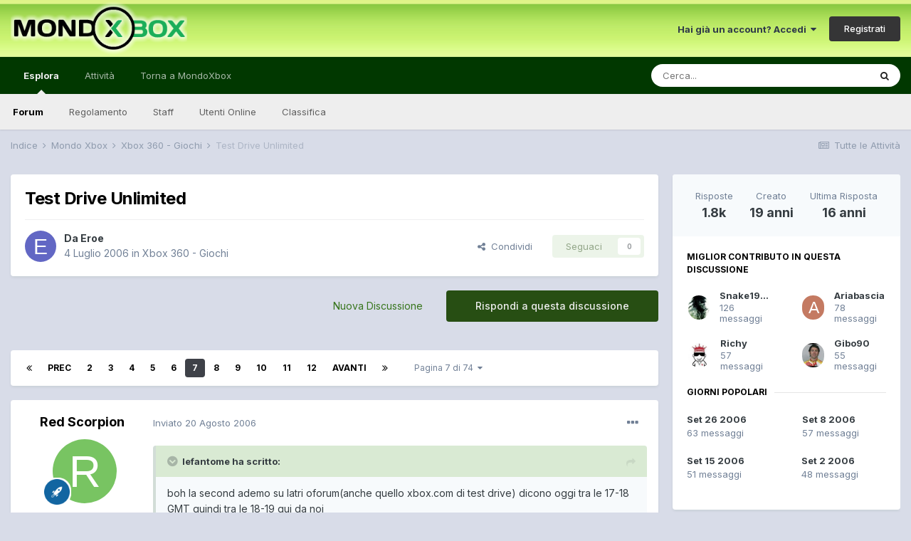

--- FILE ---
content_type: text/html;charset=UTF-8
request_url: https://forum.mondoxbox.com/topic/12080-test-drive-unlimited/page/7/
body_size: 35207
content:
<!DOCTYPE html>
<html lang="it-IT" dir="ltr">
	<head>
		<meta charset="utf-8">
        
		<title>Test Drive Unlimited - Pagina 7 - Xbox 360 - Giochi - MondoXbox Forum</title>
		
			<script>
  (function(i,s,o,g,r,a,m){i['GoogleAnalyticsObject']=r;i[r]=i[r]||function(){
  (i[r].q=i[r].q||[]).push(arguments)},i[r].l=1*new Date();a=s.createElement(o),
  m=s.getElementsByTagName(o)[0];a.async=1;a.src=g;m.parentNode.insertBefore(a,m)
  })(window,document,'script','//www.google-analytics.com/analytics.js','ga');

  ga('create', 'UA-10962542-2', 'auto');
  ga('send', 'pageview');

</script>
		
		
		
		

	<meta name="viewport" content="width=device-width, initial-scale=1">


	
	


	<meta name="twitter:card" content="summary" />


	
		<meta name="twitter:site" content="@mondoxbox" />
	


	
		
			
				<meta property="og:title" content="Test Drive Unlimited">
			
		
	

	
		
			
				<meta property="og:type" content="website">
			
		
	

	
		
			
				<meta property="og:url" content="https://forum.mondoxbox.com/topic/12080-test-drive-unlimited/">
			
		
	

	
		
			
				<meta property="og:updated_time" content="2009-10-08T18:38:20Z">
			
		
	

	
		
			
				<meta property="og:site_name" content="MondoXbox Forum">
			
		
	

	
		
			
				<meta property="og:locale" content="it_IT">
			
		
	


	
		<link rel="first" href="https://forum.mondoxbox.com/topic/12080-test-drive-unlimited/" />
	

	
		<link rel="prev" href="https://forum.mondoxbox.com/topic/12080-test-drive-unlimited/page/6/" />
	

	
		<link rel="next" href="https://forum.mondoxbox.com/topic/12080-test-drive-unlimited/page/8/" />
	

	
		<link rel="last" href="https://forum.mondoxbox.com/topic/12080-test-drive-unlimited/page/74/" />
	

	
		<link rel="canonical" href="https://forum.mondoxbox.com/topic/12080-test-drive-unlimited/page/7/" />
	

	
		<link as="style" rel="preload" href="https://forum.mondoxbox.com/applications/core/interface/ckeditor/ckeditor/skins/ips/editor.css?t=M9BB" />
	




<link rel="manifest" href="https://forum.mondoxbox.com/manifest.webmanifest/">
<meta name="msapplication-config" content="https://forum.mondoxbox.com/browserconfig.xml/">
<meta name="msapplication-starturl" content="/">
<meta name="application-name" content="MondoXbox Forum">
<meta name="apple-mobile-web-app-title" content="MondoXbox Forum">

	<meta name="theme-color" content="#ffffff">










<link rel="preload" href="//forum.mondoxbox.com/applications/core/interface/font/fontawesome-webfont.woff2?v=4.7.0" as="font" crossorigin="anonymous">
		


	
		<link href="https://fonts.googleapis.com/css?family=Inter:300,300i,400,400i,500,700,700i" rel="stylesheet" referrerpolicy="origin">
	



	<link rel='stylesheet' href='https://forum.mondoxbox.com/uploads/css_built_2/341e4a57816af3ba440d891ca87450ff_framework.css?v=a4491c57c11671992891' media='all'>

	<link rel='stylesheet' href='https://forum.mondoxbox.com/uploads/css_built_2/05e81b71abe4f22d6eb8d1a929494829_responsive.css?v=a4491c57c11671992891' media='all'>

	<link rel='stylesheet' href='https://forum.mondoxbox.com/uploads/css_built_2/20446cf2d164adcc029377cb04d43d17_flags.css?v=a4491c57c11671992891' media='all'>

	<link rel='stylesheet' href='https://forum.mondoxbox.com/uploads/css_built_2/90eb5adf50a8c640f633d47fd7eb1778_core.css?v=a4491c57c11671992891' media='all'>

	<link rel='stylesheet' href='https://forum.mondoxbox.com/uploads/css_built_2/5a0da001ccc2200dc5625c3f3934497d_core_responsive.css?v=a4491c57c11671992891' media='all'>

	<link rel='stylesheet' href='https://forum.mondoxbox.com/uploads/css_built_2/62e269ced0fdab7e30e026f1d30ae516_forums.css?v=a4491c57c11671992891' media='all'>

	<link rel='stylesheet' href='https://forum.mondoxbox.com/uploads/css_built_2/76e62c573090645fb99a15a363d8620e_forums_responsive.css?v=a4491c57c11671992891' media='all'>

	<link rel='stylesheet' href='https://forum.mondoxbox.com/uploads/css_built_2/ebdea0c6a7dab6d37900b9190d3ac77b_topics.css?v=a4491c57c11671992891' media='all'>





<link rel='stylesheet' href='https://forum.mondoxbox.com/uploads/css_built_2/258adbb6e4f3e83cd3b355f84e3fa002_custom.css?v=a4491c57c11671992891' media='all'>




		
		

	
        <!-- App Indexing for Google Search -->
        <link href="android-app://com.quoord.tapatalkpro.activity/tapatalk/forum.mondoxbox.com/?location=topic&tid=12080&page=7&perpage=25&channel=google-indexing" rel="alternate" />
        <link href="ios-app://307880732/tapatalk/forum.mondoxbox.com/?location=topic&tid=12080&page=7&perpage=25&channel=google-indexing" rel="alternate" />
        
        <link href="https://forum.mondoxbox.com/topic/12080-test-drive-unlimited/page/7//applications/tapatalkapp/sources/manifest.json" rel="manifest">
        
        <meta name="apple-itunes-app" content="app-id=307880732, affiliate-data=at=10lR7C, app-argument=tapatalk://forum.mondoxbox.com/?location=topic&tid=12080&page=7&perpage=25" />
        </head>
	<body class="ipsApp ipsApp_front ipsJS_none ipsClearfix" data-controller="core.front.core.app"  data-message=""  data-pageapp="forums" data-pagelocation="front" data-pagemodule="forums" data-pagecontroller="topic" data-pageid="12080"   >
		
        

        

		  <a href="#ipsLayout_mainArea" class="ipsHide" title="Vai al contenuto principale di questa pagina" accesskey="m">Vai al contenuto</a>
		<div id="ipsLayout_header" class="ipsClearfix">
			





			<header>
				<div class="ipsLayout_container">
					


<a href='https://forum.mondoxbox.com/' id='elLogo' accesskey='1'><img src="https://forum.mondoxbox.com/uploads/monthly_2021_01/1680736576_logoglow.png.fe425ed0da27669465538d286d791ef0.png" alt='MondoXbox Forum'></a>

					
						

	<ul id="elUserNav" class="ipsList_inline cSignedOut ipsResponsive_showDesktop">
		
        
		
        
        
            
            <li id="elSignInLink">
                <a href="https://forum.mondoxbox.com/login/" data-ipsmenu-closeonclick="false" data-ipsmenu id="elUserSignIn">
                    Hai già un account? Accedi  <i class="fa fa-caret-down"></i>
                </a>
                
<div id='elUserSignIn_menu' class='ipsMenu ipsMenu_auto ipsHide'>
	<form accept-charset='utf-8' method='post' action='https://forum.mondoxbox.com/login/'>
		<input type="hidden" name="csrfKey" value="31170cc2ba3b9a5d19d83878f4182c3d">
		<input type="hidden" name="ref" value="aHR0cHM6Ly9mb3J1bS5tb25kb3hib3guY29tL3RvcGljLzEyMDgwLXRlc3QtZHJpdmUtdW5saW1pdGVkL3BhZ2UvNy8=">
		<div data-role="loginForm">
			
			
			
				
<div class="ipsPad ipsForm ipsForm_vertical">
	<h4 class="ipsType_sectionHead">Accedi</h4>
	<br><br>
	<ul class='ipsList_reset'>
		<li class="ipsFieldRow ipsFieldRow_noLabel ipsFieldRow_fullWidth">
			
			
				<input type="text" placeholder="Nome Visualizzato o Indirizzo Email" name="auth" autocomplete="email">
			
		</li>
		<li class="ipsFieldRow ipsFieldRow_noLabel ipsFieldRow_fullWidth">
			<input type="password" placeholder="Password" name="password" autocomplete="current-password">
		</li>
		<li class="ipsFieldRow ipsFieldRow_checkbox ipsClearfix">
			<span class="ipsCustomInput">
				<input type="checkbox" name="remember_me" id="remember_me_checkbox" value="1" checked aria-checked="true">
				<span></span>
			</span>
			<div class="ipsFieldRow_content">
				<label class="ipsFieldRow_label" for="remember_me_checkbox">Ricordami</label>
				<span class="ipsFieldRow_desc">Non consigliato su computer condivisi</span>
			</div>
		</li>
		<li class="ipsFieldRow ipsFieldRow_fullWidth">
			<button type="submit" name="_processLogin" value="usernamepassword" class="ipsButton ipsButton_primary ipsButton_small" id="elSignIn_submit">Accedi</button>
			
				<p class="ipsType_right ipsType_small">
					
						<a href='https://forum.mondoxbox.com/lostpassword/' data-ipsDialog data-ipsDialog-title='Hai dimenticato la password?'>
					
					Hai dimenticato la password?</a>
				</p>
			
		</li>
	</ul>
</div>
			
		</div>
	</form>
</div>
            </li>
            
        
		
			<li>
				
					<a href="https://forum.mondoxbox.com/register/"  id="elRegisterButton" class="ipsButton ipsButton_normal ipsButton_primary">Registrati</a>
				
			</li>
		
	</ul>

						
<ul class='ipsMobileHamburger ipsList_reset ipsResponsive_hideDesktop'>
	<li data-ipsDrawer data-ipsDrawer-drawerElem='#elMobileDrawer'>
		<a href='#'>
			
			
				
			
			
			
			<i class='fa fa-navicon'></i>
		</a>
	</li>
</ul>
					
				</div>
			</header>
			

	<nav data-controller='core.front.core.navBar' class=' ipsResponsive_showDesktop'>
		<div class='ipsNavBar_primary ipsLayout_container '>
			<ul data-role="primaryNavBar" class='ipsClearfix'>
				


	
		
		
			
		
		<li class='ipsNavBar_active' data-active id='elNavSecondary_1' data-role="navBarItem" data-navApp="core" data-navExt="CustomItem">
			
			
				<a href="https://forum.mondoxbox.com"  data-navItem-id="1" data-navDefault>
					Esplora<span class='ipsNavBar_active__identifier'></span>
				</a>
			
			
				<ul class='ipsNavBar_secondary ' data-role='secondaryNavBar'>
					


	
	

	
		
		
			
		
		<li class='ipsNavBar_active' data-active id='elNavSecondary_10' data-role="navBarItem" data-navApp="forums" data-navExt="Forums">
			
			
				<a href="https://forum.mondoxbox.com"  data-navItem-id="10" data-navDefault>
					Forum<span class='ipsNavBar_active__identifier'></span>
				</a>
			
			
		</li>
	
	

	
		
		
		<li  id='elNavSecondary_12' data-role="navBarItem" data-navApp="core" data-navExt="Guidelines">
			
			
				<a href="http://forum.mondoxbox.com/index.php?/topic/650-regolamento-dei-forum/"  data-navItem-id="12" >
					Regolamento<span class='ipsNavBar_active__identifier'></span>
				</a>
			
			
		</li>
	
	

	
		
		
		<li  id='elNavSecondary_13' data-role="navBarItem" data-navApp="core" data-navExt="StaffDirectory">
			
			
				<a href="https://forum.mondoxbox.com/staff/"  data-navItem-id="13" >
					Staff<span class='ipsNavBar_active__identifier'></span>
				</a>
			
			
		</li>
	
	

	
		
		
		<li  id='elNavSecondary_14' data-role="navBarItem" data-navApp="core" data-navExt="OnlineUsers">
			
			
				<a href="https://forum.mondoxbox.com/online/"  data-navItem-id="14" >
					Utenti Online<span class='ipsNavBar_active__identifier'></span>
				</a>
			
			
		</li>
	
	

	
		
		
		<li  id='elNavSecondary_15' data-role="navBarItem" data-navApp="core" data-navExt="Leaderboard">
			
			
				<a href="https://forum.mondoxbox.com/leaderboard/"  data-navItem-id="15" >
					Classifica<span class='ipsNavBar_active__identifier'></span>
				</a>
			
			
		</li>
	
	

					<li class='ipsHide' id='elNavigationMore_1' data-role='navMore'>
						<a href='#' data-ipsMenu data-ipsMenu-appendTo='#elNavigationMore_1' id='elNavigationMore_1_dropdown'>Altro <i class='fa fa-caret-down'></i></a>
						<ul class='ipsHide ipsMenu ipsMenu_auto' id='elNavigationMore_1_dropdown_menu' data-role='moreDropdown'></ul>
					</li>
				</ul>
			
		</li>
	
	

	
		
		
		<li  id='elNavSecondary_2' data-role="navBarItem" data-navApp="core" data-navExt="CustomItem">
			
			
				<a href="https://forum.mondoxbox.com/discover/"  data-navItem-id="2" >
					Attività<span class='ipsNavBar_active__identifier'></span>
				</a>
			
			
				<ul class='ipsNavBar_secondary ipsHide' data-role='secondaryNavBar'>
					


	
		
		
		<li  id='elNavSecondary_4' data-role="navBarItem" data-navApp="core" data-navExt="AllActivity">
			
			
				<a href="https://forum.mondoxbox.com/discover/"  data-navItem-id="4" >
					Tutte le Attività<span class='ipsNavBar_active__identifier'></span>
				</a>
			
			
		</li>
	
	

	
	

	
	

	
	

	
		
		
		<li  id='elNavSecondary_8' data-role="navBarItem" data-navApp="core" data-navExt="Search">
			
			
				<a href="https://forum.mondoxbox.com/search/"  data-navItem-id="8" >
					Cerca<span class='ipsNavBar_active__identifier'></span>
				</a>
			
			
		</li>
	
	

	
	

					<li class='ipsHide' id='elNavigationMore_2' data-role='navMore'>
						<a href='#' data-ipsMenu data-ipsMenu-appendTo='#elNavigationMore_2' id='elNavigationMore_2_dropdown'>Altro <i class='fa fa-caret-down'></i></a>
						<ul class='ipsHide ipsMenu ipsMenu_auto' id='elNavigationMore_2_dropdown_menu' data-role='moreDropdown'></ul>
					</li>
				</ul>
			
		</li>
	
	

	
		
		
		<li  id='elNavSecondary_17' data-role="navBarItem" data-navApp="core" data-navExt="CustomItem">
			
			
				<a href="https://www.mondoxbox.com"  data-navItem-id="17" >
					Torna a MondoXbox<span class='ipsNavBar_active__identifier'></span>
				</a>
			
			
		</li>
	
	

	
		
		
		<li  id='elNavSecondary_16' data-role="navBarItem" data-navApp="core" data-navExt="Leaderboard">
			
			
				<a href="https://forum.mondoxbox.com/leaderboard/"  data-navItem-id="16" >
					Classifica<span class='ipsNavBar_active__identifier'></span>
				</a>
			
			
		</li>
	
	

				<li class='ipsHide' id='elNavigationMore' data-role='navMore'>
					<a href='#' data-ipsMenu data-ipsMenu-appendTo='#elNavigationMore' id='elNavigationMore_dropdown'>Altro</a>
					<ul class='ipsNavBar_secondary ipsHide' data-role='secondaryNavBar'>
						<li class='ipsHide' id='elNavigationMore_more' data-role='navMore'>
							<a href='#' data-ipsMenu data-ipsMenu-appendTo='#elNavigationMore_more' id='elNavigationMore_more_dropdown'>Altro <i class='fa fa-caret-down'></i></a>
							<ul class='ipsHide ipsMenu ipsMenu_auto' id='elNavigationMore_more_dropdown_menu' data-role='moreDropdown'></ul>
						</li>
					</ul>
				</li>
			</ul>
			

	<div id="elSearchWrapper">
		<div id='elSearch' data-controller="core.front.core.quickSearch">
			<form accept-charset='utf-8' action='//forum.mondoxbox.com/search/?do=quicksearch' method='post'>
                <input type='search' id='elSearchField' placeholder='Cerca...' name='q' autocomplete='off' aria-label='Cerca'>
                <details class='cSearchFilter'>
                    <summary class='cSearchFilter__text'></summary>
                    <ul class='cSearchFilter__menu'>
                        
                        <li><label><input type="radio" name="type" value="all" ><span class='cSearchFilter__menuText'>Ovunque</span></label></li>
                        
                            
                                <li><label><input type="radio" name="type" value='contextual_{&quot;type&quot;:&quot;forums_topic&quot;,&quot;nodes&quot;:22}' checked><span class='cSearchFilter__menuText'>Questo Forum</span></label></li>
                            
                                <li><label><input type="radio" name="type" value='contextual_{&quot;type&quot;:&quot;forums_topic&quot;,&quot;item&quot;:12080}' checked><span class='cSearchFilter__menuText'>Questo Topic</span></label></li>
                            
                        
                        
                            <li><label><input type="radio" name="type" value="core_statuses_status"><span class='cSearchFilter__menuText'>Aggiornamento di Stato</span></label></li>
                        
                            <li><label><input type="radio" name="type" value="forums_topic"><span class='cSearchFilter__menuText'>Discussioni</span></label></li>
                        
                            <li><label><input type="radio" name="type" value="core_members"><span class='cSearchFilter__menuText'>Utenti</span></label></li>
                        
                    </ul>
                </details>
				<button class='cSearchSubmit' type="submit" aria-label='Cerca'><i class="fa fa-search"></i></button>
			</form>
		</div>
	</div>

		</div>
	</nav>

			
<ul id='elMobileNav' class='ipsResponsive_hideDesktop' data-controller='core.front.core.mobileNav'>
	
		
			
			
				
				
			
				
					<li id='elMobileBreadcrumb'>
						<a href='https://forum.mondoxbox.com/forum/22-xbox-360-giochi/'>
							<span>Xbox 360 - Giochi</span>
						</a>
					</li>
				
				
			
				
				
			
		
	
	
	
	<li >
		<a data-action="defaultStream" href='https://forum.mondoxbox.com/discover/'><i class="fa fa-newspaper-o" aria-hidden="true"></i></a>
	</li>

	

	
		<li class='ipsJS_show'>
			<a href='https://forum.mondoxbox.com/search/'><i class='fa fa-search'></i></a>
		</li>
	
</ul>
		</div>
		<main id="ipsLayout_body" class="ipsLayout_container">
			<div id="ipsLayout_contentArea">
				<div id="ipsLayout_contentWrapper">
					
<nav class='ipsBreadcrumb ipsBreadcrumb_top ipsFaded_withHover'>
	

	<ul class='ipsList_inline ipsPos_right'>
		
		<li >
			<a data-action="defaultStream" class='ipsType_light '  href='https://forum.mondoxbox.com/discover/'><i class="fa fa-newspaper-o" aria-hidden="true"></i> <span>Tutte le Attività</span></a>
		</li>
		
	</ul>

	<ul data-role="breadcrumbList">
		<li>
			<a title="Indice" href='https://forum.mondoxbox.com/'>
				<span>Indice <i class='fa fa-angle-right'></i></span>
			</a>
		</li>
		
		
			<li>
				
					<a href='https://forum.mondoxbox.com/forum/18-mondo-xbox/'>
						<span>Mondo Xbox <i class='fa fa-angle-right' aria-hidden="true"></i></span>
					</a>
				
			</li>
		
			<li>
				
					<a href='https://forum.mondoxbox.com/forum/22-xbox-360-giochi/'>
						<span>Xbox 360 - Giochi <i class='fa fa-angle-right' aria-hidden="true"></i></span>
					</a>
				
			</li>
		
			<li>
				
					Test Drive Unlimited
				
			</li>
		
	</ul>
</nav>
					
					<div id="ipsLayout_mainArea">
						
						
						
						

	




						



<div class='ipsPageHeader ipsResponsive_pull ipsBox ipsPadding sm:ipsPadding:half ipsMargin_bottom'>
		
	
	<div class='ipsFlex ipsFlex-ai:center ipsFlex-fw:wrap ipsGap:4'>
		<div class='ipsFlex-flex:11'>
			<h1 class='ipsType_pageTitle ipsContained_container'>
				

				
				
					<span class='ipsType_break ipsContained'>
						<span>Test Drive Unlimited</span>
					</span>
				
			</h1>
			
			
		</div>
		
	</div>
	<hr class='ipsHr'>
	<div class='ipsPageHeader__meta ipsFlex ipsFlex-jc:between ipsFlex-ai:center ipsFlex-fw:wrap ipsGap:3'>
		<div class='ipsFlex-flex:11'>
			<div class='ipsPhotoPanel ipsPhotoPanel_mini ipsPhotoPanel_notPhone ipsClearfix'>
				


	<a href="https://forum.mondoxbox.com/profile/101052-eroe/" rel="nofollow" data-ipsHover data-ipsHover-width="370" data-ipsHover-target="https://forum.mondoxbox.com/profile/101052-eroe/?do=hovercard" class="ipsUserPhoto ipsUserPhoto_mini" title="Visualizza il profilo di Eroe">
		<img src='data:image/svg+xml,%3Csvg%20xmlns%3D%22http%3A%2F%2Fwww.w3.org%2F2000%2Fsvg%22%20viewBox%3D%220%200%201024%201024%22%20style%3D%22background%3A%236267c4%22%3E%3Cg%3E%3Ctext%20text-anchor%3D%22middle%22%20dy%3D%22.35em%22%20x%3D%22512%22%20y%3D%22512%22%20fill%3D%22%23ffffff%22%20font-size%3D%22700%22%20font-family%3D%22-apple-system%2C%20BlinkMacSystemFont%2C%20Roboto%2C%20Helvetica%2C%20Arial%2C%20sans-serif%22%3EE%3C%2Ftext%3E%3C%2Fg%3E%3C%2Fsvg%3E' alt='Eroe' loading="lazy">
	</a>

				<div>
					<p class='ipsType_reset ipsType_blendLinks'>
						<span class='ipsType_normal'>
						
							<strong>Da 


<a href='https://forum.mondoxbox.com/profile/101052-eroe/' rel="nofollow" data-ipsHover data-ipsHover-width='370' data-ipsHover-target='https://forum.mondoxbox.com/profile/101052-eroe/?do=hovercard&amp;referrer=https%253A%252F%252Fforum.mondoxbox.com%252Ftopic%252F12080-test-drive-unlimited%252Fpage%252F7%252F' title="Visualizza il profilo di Eroe" class="ipsType_break">Eroe</a></strong><br />
							<span class='ipsType_light'><time datetime='2006-07-04T14:42:13Z' title='07/04/06 14:42 ' data-short='19 anni'>4 Luglio 2006</time> in <a href="https://forum.mondoxbox.com/forum/22-xbox-360-giochi/">Xbox 360 - Giochi</a></span>
						
						</span>
					</p>
				</div>
			</div>
		</div>
		
			<div class='ipsFlex-flex:01 ipsResponsive_hidePhone'>
				<div class='ipsFlex ipsFlex-ai:center ipsFlex-jc:center ipsGap:3 ipsGap_row:0'>
					
						


    <a href='#elShareItem_1401190387_menu' id='elShareItem_1401190387' data-ipsMenu class='ipsShareButton ipsButton ipsButton_verySmall ipsButton_link ipsButton_link--light'>
        <span><i class='fa fa-share-alt'></i></span> &nbsp;Condividi
    </a>

    <div class='ipsPadding ipsMenu ipsMenu_auto ipsHide' id='elShareItem_1401190387_menu' data-controller="core.front.core.sharelink">
        <ul class='ipsList_inline'>
            
                <li>
<a href="http://twitter.com/share?url=https%3A%2F%2Fforum.mondoxbox.com%2Ftopic%2F12080-test-drive-unlimited%2F" class="cShareLink cShareLink_twitter" target="_blank" data-role="shareLink" title='Condividi su Twitter' data-ipsTooltip rel='nofollow noopener'>
	<i class="fa fa-twitter"></i>
</a></li>
            
                <li>
<a href="https://www.facebook.com/sharer/sharer.php?u=https%3A%2F%2Fforum.mondoxbox.com%2Ftopic%2F12080-test-drive-unlimited%2F" class="cShareLink cShareLink_facebook" target="_blank" data-role="shareLink" title='Condividi su Facebook' data-ipsTooltip rel='noopener nofollow'>
	<i class="fa fa-facebook"></i>
</a></li>
            
                <li>
<a href="http://www.reddit.com/submit?url=https%3A%2F%2Fforum.mondoxbox.com%2Ftopic%2F12080-test-drive-unlimited%2F&amp;title=Test+Drive+Unlimited" rel="nofollow noopener" class="cShareLink cShareLink_reddit" target="_blank" title='Condividi su Reddit' data-ipsTooltip>
	<i class="fa fa-reddit"></i>
</a></li>
            
                <li>
<a href="mailto:?subject=Test%20Drive%20Unlimited&body=https%3A%2F%2Fforum.mondoxbox.com%2Ftopic%2F12080-test-drive-unlimited%2F" rel='nofollow' class='cShareLink cShareLink_email' title='Condividi via email' data-ipsTooltip>
	<i class="fa fa-envelope"></i>
</a></li>
            
                <li>
<a href="http://pinterest.com/pin/create/button/?url=https://forum.mondoxbox.com/topic/12080-test-drive-unlimited/&amp;media=" class="cShareLink cShareLink_pinterest" rel="nofollow noopener" target="_blank" data-role="shareLink" title='Condividi su Pinterest' data-ipsTooltip>
	<i class="fa fa-pinterest"></i>
</a></li>
            
        </ul>
        
            <hr class='ipsHr'>
            <button class='ipsHide ipsButton ipsButton_verySmall ipsButton_light ipsButton_fullWidth ipsMargin_top:half' data-controller='core.front.core.webshare' data-role='webShare' data-webShareTitle='Test Drive Unlimited' data-webShareText='Test Drive Unlimited' data-webShareUrl='https://forum.mondoxbox.com/topic/12080-test-drive-unlimited/'>More sharing options...</button>
        
    </div>

					
					



					

<div data-followApp='forums' data-followArea='topic' data-followID='12080' data-controller='core.front.core.followButton'>
	

	<a href='https://forum.mondoxbox.com/login/' rel="nofollow" class="ipsFollow ipsPos_middle ipsButton ipsButton_light ipsButton_verySmall ipsButton_disabled" data-role="followButton" data-ipsTooltip title='Accedi per seguire questo'>
		<span>Seguaci</span>
		<span class='ipsCommentCount'>0</span>
	</a>

</div>
				</div>
			</div>
					
	</div>
	
	
</div>








<div class='ipsClearfix'>
	<ul class="ipsToolList ipsToolList_horizontal ipsClearfix ipsSpacer_both ">
		
			<li class='ipsToolList_primaryAction'>
				<span data-controller='forums.front.topic.reply'>
					
						<a href='#replyForm' rel="nofollow" class='ipsButton ipsButton_important ipsButton_medium ipsButton_fullWidth' data-action='replyToTopic'>Rispondi a questa discussione</a>
					
				</span>
			</li>
		
		
			<li class='ipsResponsive_hidePhone'>
				
					<a href="https://forum.mondoxbox.com/forum/22-xbox-360-giochi/?do=add" rel="nofollow" class='ipsButton ipsButton_link ipsButton_medium ipsButton_fullWidth' title='Inizia una nuova discussione in questo forum'>Nuova Discussione</a>
				
			</li>
		
		
	</ul>
</div>

<div id='comments' data-controller='core.front.core.commentFeed,forums.front.topic.view, core.front.core.ignoredComments' data-autoPoll data-baseURL='https://forum.mondoxbox.com/topic/12080-test-drive-unlimited/'  data-feedID='topic-12080' class='cTopic ipsClear ipsSpacer_top'>
	
			

				<div class="ipsBox ipsResponsive_pull ipsPadding:half ipsClearfix ipsClear ipsMargin_bottom">
					
					
						


	
	<ul class='ipsPagination' id='elPagination_4cc947702c4764635d45bc7d45f496a3_1938983525' data-ipsPagination-seoPagination='true' data-pages='74' data-ipsPagination  data-ipsPagination-pages="74" data-ipsPagination-perPage='25'>
		
			
				<li class='ipsPagination_first'><a href='https://forum.mondoxbox.com/topic/12080-test-drive-unlimited/#comments' rel="first" data-page='1' data-ipsTooltip title='Prima pagina'><i class='fa fa-angle-double-left'></i></a></li>
				<li class='ipsPagination_prev'><a href='https://forum.mondoxbox.com/topic/12080-test-drive-unlimited/page/6/#comments' rel="prev" data-page='6' data-ipsTooltip title='Pagina precedente'>Prec</a></li>
				
					<li class='ipsPagination_page'><a href='https://forum.mondoxbox.com/topic/12080-test-drive-unlimited/page/2/#comments' data-page='2'>2</a></li>
				
					<li class='ipsPagination_page'><a href='https://forum.mondoxbox.com/topic/12080-test-drive-unlimited/page/3/#comments' data-page='3'>3</a></li>
				
					<li class='ipsPagination_page'><a href='https://forum.mondoxbox.com/topic/12080-test-drive-unlimited/page/4/#comments' data-page='4'>4</a></li>
				
					<li class='ipsPagination_page'><a href='https://forum.mondoxbox.com/topic/12080-test-drive-unlimited/page/5/#comments' data-page='5'>5</a></li>
				
					<li class='ipsPagination_page'><a href='https://forum.mondoxbox.com/topic/12080-test-drive-unlimited/page/6/#comments' data-page='6'>6</a></li>
				
			
			<li class='ipsPagination_page ipsPagination_active'><a href='https://forum.mondoxbox.com/topic/12080-test-drive-unlimited/page/7/#comments' data-page='7'>7</a></li>
			
				
					<li class='ipsPagination_page'><a href='https://forum.mondoxbox.com/topic/12080-test-drive-unlimited/page/8/#comments' data-page='8'>8</a></li>
				
					<li class='ipsPagination_page'><a href='https://forum.mondoxbox.com/topic/12080-test-drive-unlimited/page/9/#comments' data-page='9'>9</a></li>
				
					<li class='ipsPagination_page'><a href='https://forum.mondoxbox.com/topic/12080-test-drive-unlimited/page/10/#comments' data-page='10'>10</a></li>
				
					<li class='ipsPagination_page'><a href='https://forum.mondoxbox.com/topic/12080-test-drive-unlimited/page/11/#comments' data-page='11'>11</a></li>
				
					<li class='ipsPagination_page'><a href='https://forum.mondoxbox.com/topic/12080-test-drive-unlimited/page/12/#comments' data-page='12'>12</a></li>
				
				<li class='ipsPagination_next'><a href='https://forum.mondoxbox.com/topic/12080-test-drive-unlimited/page/8/#comments' rel="next" data-page='8' data-ipsTooltip title='Pagina successiva'>Avanti</a></li>
				<li class='ipsPagination_last'><a href='https://forum.mondoxbox.com/topic/12080-test-drive-unlimited/page/74/#comments' rel="last" data-page='74' data-ipsTooltip title='Ultima pagina'><i class='fa fa-angle-double-right'></i></a></li>
			
			
				<li class='ipsPagination_pageJump'>
					<a href='#' data-ipsMenu data-ipsMenu-closeOnClick='false' data-ipsMenu-appendTo='#elPagination_4cc947702c4764635d45bc7d45f496a3_1938983525' id='elPagination_4cc947702c4764635d45bc7d45f496a3_1938983525_jump'>Pagina 7 di 74 &nbsp;<i class='fa fa-caret-down'></i></a>
					<div class='ipsMenu ipsMenu_narrow ipsPadding ipsHide' id='elPagination_4cc947702c4764635d45bc7d45f496a3_1938983525_jump_menu'>
						<form accept-charset='utf-8' method='post' action='https://forum.mondoxbox.com/topic/12080-test-drive-unlimited/#comments' data-role="pageJump" data-baseUrl='#'>
							<ul class='ipsForm ipsForm_horizontal'>
								<li class='ipsFieldRow'>
									<input type='number' min='1' max='74' placeholder='Pagina numero' class='ipsField_fullWidth' name='page'>
								</li>
								<li class='ipsFieldRow ipsFieldRow_fullWidth'>
									<input type='submit' class='ipsButton_fullWidth ipsButton ipsButton_verySmall ipsButton_primary' value='Vai'>
								</li>
							</ul>
						</form>
					</div>
				</li>
			
		
	</ul>

					
				</div>
			
	

	

<div data-controller='core.front.core.recommendedComments' data-url='https://forum.mondoxbox.com/topic/12080-test-drive-unlimited/?recommended=comments' class='ipsRecommendedComments ipsHide'>
	<div data-role="recommendedComments">
		<h2 class='ipsType_sectionHead ipsType_large ipsType_bold ipsMargin_bottom'>Messaggi raccomandati</h2>
		
	</div>
</div>
	
	<div id="elPostFeed" data-role='commentFeed' data-controller='core.front.core.moderation' >
		<form action="https://forum.mondoxbox.com/topic/12080-test-drive-unlimited/page/7/?csrfKey=31170cc2ba3b9a5d19d83878f4182c3d&amp;do=multimodComment" method="post" data-ipsPageAction data-role='moderationTools'>
			
			
				

					

					
					



<a id='comment-176141'></a>
<article  id='elComment_176141' class='cPost ipsBox ipsResponsive_pull  ipsComment  ipsComment_parent ipsClearfix ipsClear ipsColumns ipsColumns_noSpacing ipsColumns_collapsePhone    '>
	

	

	<div class='cAuthorPane_mobile ipsResponsive_showPhone'>
		<div class='cAuthorPane_photo'>
			<div class='cAuthorPane_photoWrap'>
				


	<a href="https://forum.mondoxbox.com/profile/101970-red-scorpion/" rel="nofollow" data-ipsHover data-ipsHover-width="370" data-ipsHover-target="https://forum.mondoxbox.com/profile/101970-red-scorpion/?do=hovercard" class="ipsUserPhoto ipsUserPhoto_large" title="Visualizza il profilo di Red Scorpion">
		<img src='data:image/svg+xml,%3Csvg%20xmlns%3D%22http%3A%2F%2Fwww.w3.org%2F2000%2Fsvg%22%20viewBox%3D%220%200%201024%201024%22%20style%3D%22background%3A%2378c462%22%3E%3Cg%3E%3Ctext%20text-anchor%3D%22middle%22%20dy%3D%22.35em%22%20x%3D%22512%22%20y%3D%22512%22%20fill%3D%22%23ffffff%22%20font-size%3D%22700%22%20font-family%3D%22-apple-system%2C%20BlinkMacSystemFont%2C%20Roboto%2C%20Helvetica%2C%20Arial%2C%20sans-serif%22%3ER%3C%2Ftext%3E%3C%2Fg%3E%3C%2Fsvg%3E' alt='Red Scorpion' loading="lazy">
	</a>

				
				
					<a href="https://forum.mondoxbox.com/profile/101970-red-scorpion/badges/" rel="nofollow">
						
<img src='https://forum.mondoxbox.com/uploads/set_resources_2/84c1e40ea0e759e3f1505eb1788ddf3c_default_rank.png' loading="lazy" alt="" class="cAuthorPane_badge cAuthorPane_badge--rank ipsOutline ipsOutline:2px" data-ipsTooltip title="Grado:  (5/5)">
					</a>
				
			</div>
		</div>
		<div class='cAuthorPane_content'>
			<h3 class='ipsType_sectionHead cAuthorPane_author ipsType_break ipsType_blendLinks ipsFlex ipsFlex-ai:center'>
				


<a href='https://forum.mondoxbox.com/profile/101970-red-scorpion/' rel="nofollow" data-ipsHover data-ipsHover-width='370' data-ipsHover-target='https://forum.mondoxbox.com/profile/101970-red-scorpion/?do=hovercard&amp;referrer=https%253A%252F%252Fforum.mondoxbox.com%252Ftopic%252F12080-test-drive-unlimited%252Fpage%252F7%252F' title="Visualizza il profilo di Red Scorpion" class="ipsType_break">Red Scorpion</a>
			</h3>
			<div class='ipsType_light ipsType_reset'>
				<a href='https://forum.mondoxbox.com/topic/12080-test-drive-unlimited/?do=findComment&amp;comment=176141' rel="nofollow" class='ipsType_blendLinks'>Inviato <time datetime='2006-08-20T17:21:53Z' title='08/20/06 17:21 ' data-short='19 anni'>20 Agosto 2006</time></a>
				
			</div>
		</div>
	</div>
	<aside class='ipsComment_author cAuthorPane ipsColumn ipsColumn_medium ipsResponsive_hidePhone'>
		<h3 class='ipsType_sectionHead cAuthorPane_author ipsType_blendLinks ipsType_break'><strong>


<a href='https://forum.mondoxbox.com/profile/101970-red-scorpion/' rel="nofollow" data-ipsHover data-ipsHover-width='370' data-ipsHover-target='https://forum.mondoxbox.com/profile/101970-red-scorpion/?do=hovercard&amp;referrer=https%253A%252F%252Fforum.mondoxbox.com%252Ftopic%252F12080-test-drive-unlimited%252Fpage%252F7%252F' title="Visualizza il profilo di Red Scorpion" class="ipsType_break">Red Scorpion</a></strong>
			
		</h3>
		<ul class='cAuthorPane_info ipsList_reset'>
			<li data-role='photo' class='cAuthorPane_photo'>
				<div class='cAuthorPane_photoWrap'>
					


	<a href="https://forum.mondoxbox.com/profile/101970-red-scorpion/" rel="nofollow" data-ipsHover data-ipsHover-width="370" data-ipsHover-target="https://forum.mondoxbox.com/profile/101970-red-scorpion/?do=hovercard" class="ipsUserPhoto ipsUserPhoto_large" title="Visualizza il profilo di Red Scorpion">
		<img src='data:image/svg+xml,%3Csvg%20xmlns%3D%22http%3A%2F%2Fwww.w3.org%2F2000%2Fsvg%22%20viewBox%3D%220%200%201024%201024%22%20style%3D%22background%3A%2378c462%22%3E%3Cg%3E%3Ctext%20text-anchor%3D%22middle%22%20dy%3D%22.35em%22%20x%3D%22512%22%20y%3D%22512%22%20fill%3D%22%23ffffff%22%20font-size%3D%22700%22%20font-family%3D%22-apple-system%2C%20BlinkMacSystemFont%2C%20Roboto%2C%20Helvetica%2C%20Arial%2C%20sans-serif%22%3ER%3C%2Ftext%3E%3C%2Fg%3E%3C%2Fsvg%3E' alt='Red Scorpion' loading="lazy">
	</a>

					
					
						
<img src='https://forum.mondoxbox.com/uploads/set_resources_2/84c1e40ea0e759e3f1505eb1788ddf3c_default_rank.png' loading="lazy" alt="" class="cAuthorPane_badge cAuthorPane_badge--rank ipsOutline ipsOutline:2px" data-ipsTooltip title="Grado:  (5/5)">
					
				</div>
			</li>
			
				<li data-role='group'>Utenti</li>
				
			
			
				<li data-role='stats' class='ipsMargin_top'>
					<ul class="ipsList_reset ipsType_light ipsFlex ipsFlex-ai:center ipsFlex-jc:center ipsGap_row:2 cAuthorPane_stats">
						<li>
							
								<a href="https://forum.mondoxbox.com/profile/101970-red-scorpion/content/" rel="nofollow" title="  2535 messaggi" data-ipsTooltip class="ipsType_blendLinks">
							
								<i class="fa fa-comment"></i> 2.5k
							
								</a>
							
						</li>
						
					</ul>
				</li>
			
			
				

	
	<li data-role='custom-field' class='ipsResponsive_hidePhone ipsType_break'>
		
<span class='ft'>Località:</span><span class='fc'>Aversa (vicino Napoli)</span>
	</li>
	

	
	<li data-role='custom-field' class='ipsResponsive_hidePhone ipsType_break'>
		
<span class='ft'>Xbox Live:</span><span class='fc'><a href="https://account.xbox.com/it-it/Profile?GamerTag=WHAT x Scorpion" target="_blank">
WHAT x Scorpion</a></span>

	</li>
	

			
		</ul>
	</aside>
	<div class='ipsColumn ipsColumn_fluid ipsMargin:none'>
		

<div id='comment-176141_wrap' data-controller='core.front.core.comment' data-commentApp='forums' data-commentType='forums' data-commentID="176141" data-quoteData='{&quot;userid&quot;:101970,&quot;username&quot;:&quot;Red Scorpion&quot;,&quot;timestamp&quot;:1156094513,&quot;contentapp&quot;:&quot;forums&quot;,&quot;contenttype&quot;:&quot;forums&quot;,&quot;contentid&quot;:12080,&quot;contentclass&quot;:&quot;forums_Topic&quot;,&quot;contentcommentid&quot;:176141}' class='ipsComment_content ipsType_medium'>

	<div class='ipsComment_meta ipsType_light ipsFlex ipsFlex-ai:center ipsFlex-jc:between ipsFlex-fd:row-reverse'>
		<div class='ipsType_light ipsType_reset ipsType_blendLinks ipsComment_toolWrap'>
			<div class='ipsResponsive_hidePhone ipsComment_badges'>
				<ul class='ipsList_reset ipsFlex ipsFlex-jc:end ipsFlex-fw:wrap ipsGap:2 ipsGap_row:1'>
					
					
					
					
					
				</ul>
			</div>
			<ul class='ipsList_reset ipsComment_tools'>
				<li>
					<a href='#elControls_176141_menu' class='ipsComment_ellipsis' id='elControls_176141' title='Più opzioni...' data-ipsMenu data-ipsMenu-appendTo='#comment-176141_wrap'><i class='fa fa-ellipsis-h'></i></a>
					<ul id='elControls_176141_menu' class='ipsMenu ipsMenu_narrow ipsHide'>
						
						
							<li class='ipsMenu_item'><a href='https://forum.mondoxbox.com/topic/12080-test-drive-unlimited/?do=findComment&amp;comment=176141' rel="nofollow" title='Condividi questo messaggio' data-ipsDialog data-ipsDialog-size='narrow' data-ipsDialog-content='#elShareComment_176141_menu' data-ipsDialog-title="Condividi questo messaggio" id='elSharePost_176141' data-role='shareComment'>Condividi</a></li>
						
                        
						
						
						
							
								
							
							
							
							
							
							
						
					</ul>
				</li>
				
			</ul>
		</div>

		<div class='ipsType_reset ipsResponsive_hidePhone'>
			<a href='https://forum.mondoxbox.com/topic/12080-test-drive-unlimited/?do=findComment&amp;comment=176141' rel="nofollow" class='ipsType_blendLinks'>Inviato <time datetime='2006-08-20T17:21:53Z' title='08/20/06 17:21 ' data-short='19 anni'>20 Agosto 2006</time></a>
			
			<span class='ipsResponsive_hidePhone'>
				
				
			</span>
		</div>
	</div>

	

    

	<div class='cPost_contentWrap'>
		
		<div data-role='commentContent' class='ipsType_normal ipsType_richText ipsPadding_bottom ipsContained' data-controller='core.front.core.lightboxedImages'>
			<blockquote data-ipsquote="" class="ipsQuote" data-ipsquote-contentcommentid="176102" data-ipsquote-username="lefantome" data-cite="lefantome" data-ipsquote-contentapp="forums" data-ipsquote-contenttype="forums" data-ipsquote-contentid="12080" data-ipsquote-contentclass="forums_Topic"><div><p>
boh la second ademo su latri oforum(anche quello xbox.com di test drive) dicono oggi tra le 17-18 GMT quindi tra le 18-19 qui da noi</p><p>
è USCITA LA DEMO?</p><p>
</p></div></blockquote><p>
non so dirti...ora non posso giocare....vedo dopo</p>

			
		</div>

		
			<div class='ipsItemControls'>
				
					
						

	<div data-controller='core.front.core.reaction' class='ipsItemControls_right ipsClearfix '>	
		<div class='ipsReact ipsPos_right'>
			
				
				<div class='ipsReact_blurb ipsHide' data-role='reactionBlurb'>
					
				</div>
			
			
			
		</div>
	</div>

					
				
				<ul class='ipsComment_controls ipsClearfix ipsItemControls_left' data-role="commentControls">
					
						
						
							<li data-ipsQuote-editor='topic_comment' data-ipsQuote-target='#comment-176141' class='ipsJS_show'>
								<button class='ipsButton ipsButton_light ipsButton_verySmall ipsButton_narrow cMultiQuote ipsHide' data-action='multiQuoteComment' data-ipsTooltip data-ipsQuote-multiQuote data-mqId='mq176141' title='MultiCitazione'><i class='fa fa-plus'></i></button>
							</li>
							<li data-ipsQuote-editor='topic_comment' data-ipsQuote-target='#comment-176141' class='ipsJS_show'>
								<a href='#' data-action='quoteComment' data-ipsQuote-singleQuote>Cita</a>
							</li>
						
						
												
					
					<li class='ipsHide' data-role='commentLoading'>
						<span class='ipsLoading ipsLoading_tiny ipsLoading_noAnim'></span>
					</li>
				</ul>
			</div>
		

		
			

	<div data-role="memberSignature" class=' ipsBorder_top ipsPadding_vertical'>
		

		<div class='ipsType_light ipsType_richText' data-ipsLazyLoad>
			<a href="http://live.xbox.com/it-IT/member/XRiSeNX+Pr0xR3d" rel="external nofollow"><span>http://card.josh-m.com/live/mondo/XRiSeNX%20Pr0xR3d.png</span></a>
		</div>
	</div>

		
	</div>

	

	



<div class='ipsPadding ipsHide cPostShareMenu' id='elShareComment_176141_menu'>
	<h5 class='ipsType_normal ipsType_reset'>Link al commento</h5>
	
		
	
	
	<input type='text' value='https://forum.mondoxbox.com/topic/12080-test-drive-unlimited/?do=findComment&amp;comment=176141' class='ipsField_fullWidth'>

	
	<h5 class='ipsType_normal ipsType_reset ipsSpacer_top'>Condividi su altri siti</h5>
	

	<ul class='ipsList_inline ipsList_noSpacing ipsClearfix' data-controller="core.front.core.sharelink">
		
			<li>
<a href="http://twitter.com/share?url=https%3A%2F%2Fforum.mondoxbox.com%2Ftopic%2F12080-test-drive-unlimited%2F%3Fdo%3DfindComment%26comment%3D176141" class="cShareLink cShareLink_twitter" target="_blank" data-role="shareLink" title='Condividi su Twitter' data-ipsTooltip rel='nofollow noopener'>
	<i class="fa fa-twitter"></i>
</a></li>
		
			<li>
<a href="https://www.facebook.com/sharer/sharer.php?u=https%3A%2F%2Fforum.mondoxbox.com%2Ftopic%2F12080-test-drive-unlimited%2F%3Fdo%3DfindComment%26comment%3D176141" class="cShareLink cShareLink_facebook" target="_blank" data-role="shareLink" title='Condividi su Facebook' data-ipsTooltip rel='noopener nofollow'>
	<i class="fa fa-facebook"></i>
</a></li>
		
			<li>
<a href="http://www.reddit.com/submit?url=https%3A%2F%2Fforum.mondoxbox.com%2Ftopic%2F12080-test-drive-unlimited%2F%3Fdo%3DfindComment%26comment%3D176141&amp;title=Test+Drive+Unlimited" rel="nofollow noopener" class="cShareLink cShareLink_reddit" target="_blank" title='Condividi su Reddit' data-ipsTooltip>
	<i class="fa fa-reddit"></i>
</a></li>
		
			<li>
<a href="mailto:?subject=Test%20Drive%20Unlimited&body=https%3A%2F%2Fforum.mondoxbox.com%2Ftopic%2F12080-test-drive-unlimited%2F%3Fdo%3DfindComment%26comment%3D176141" rel='nofollow' class='cShareLink cShareLink_email' title='Condividi via email' data-ipsTooltip>
	<i class="fa fa-envelope"></i>
</a></li>
		
			<li>
<a href="http://pinterest.com/pin/create/button/?url=https://forum.mondoxbox.com/topic/12080-test-drive-unlimited/?do=findComment%26comment=176141&amp;media=" class="cShareLink cShareLink_pinterest" rel="nofollow noopener" target="_blank" data-role="shareLink" title='Condividi su Pinterest' data-ipsTooltip>
	<i class="fa fa-pinterest"></i>
</a></li>
		
	</ul>


	<hr class='ipsHr'>
	<button class='ipsHide ipsButton ipsButton_small ipsButton_light ipsButton_fullWidth ipsMargin_top:half' data-controller='core.front.core.webshare' data-role='webShare' data-webShareTitle='Test Drive Unlimited' data-webShareText='non so dirti...ora non posso giocare....vedo dopo ' data-webShareUrl='https://forum.mondoxbox.com/topic/12080-test-drive-unlimited/?do=findComment&amp;comment=176141'>More sharing options...</button>

	
</div>
</div>
	</div>
</article>
					
					
					
						







<div class="ipsBox cTopicOverview cTopicOverview--inline ipsFlex ipsFlex-fd:row md:ipsFlex-fd:row sm:ipsFlex-fd:column ipsMargin_bottom sm:ipsMargin_bottom:half sm:ipsMargin_top:half ipsResponsive_pull ipsResponsive_hideDesktop ipsResponsive_block " data-controller='forums.front.topic.activity'>

	<div class='cTopicOverview__header ipsAreaBackground_light ipsFlex sm:ipsFlex-fw:wrap sm:ipsFlex-jc:center'>
		<ul class='cTopicOverview__stats ipsPadding ipsMargin:none sm:ipsPadding_horizontal:half ipsFlex ipsFlex-flex:10 ipsFlex-jc:around ipsFlex-ai:center'>
			<li class='cTopicOverview__statItem ipsType_center'>
				<span class='cTopicOverview__statTitle ipsType_light ipsTruncate ipsTruncate_line'>Risposte</span>
				<span class='cTopicOverview__statValue'>1.8k</span>
			</li>
			<li class='cTopicOverview__statItem ipsType_center'>
				<span class='cTopicOverview__statTitle ipsType_light ipsTruncate ipsTruncate_line'>Creato</span>
				<span class='cTopicOverview__statValue'><time datetime='2006-07-04T14:42:13Z' title='07/04/06 14:42 ' data-short='19 anni'>19 anni</time></span>
			</li>
			<li class='cTopicOverview__statItem ipsType_center'>
				<span class='cTopicOverview__statTitle ipsType_light ipsTruncate ipsTruncate_line'>Ultima Risposta</span>
				<span class='cTopicOverview__statValue'><time datetime='2009-10-08T18:38:20Z' title='10/08/09 18:38 ' data-short='16 anni'>16 anni</time></span>
			</li>
		</ul>
		<a href='#' data-action='toggleOverview' class='cTopicOverview__toggle cTopicOverview__toggle--inline ipsType_large ipsType_light ipsPad ipsFlex ipsFlex-ai:center ipsFlex-jc:center'><i class='fa fa-chevron-down'></i></a>
	</div>
	
		<div class='cTopicOverview__preview ipsFlex-flex:10' data-role="preview">
			<div class='cTopicOverview__previewInner ipsPadding_vertical ipsPadding_horizontal ipsResponsive_hidePhone ipsFlex ipsFlex-fd:row'>
				
					<div class='cTopicOverview__section--users ipsFlex-flex:00'>
						<h4 class='ipsType_reset cTopicOverview__sectionTitle ipsType_dark ipsType_uppercase ipsType_noBreak'>Miglior contributo in questa discussione</h4>
						<ul class='cTopicOverview__dataList ipsMargin:none ipsPadding:none ipsList_style:none ipsFlex ipsFlex-jc:between ipsFlex-ai:center'>
							
								<li class="cTopicOverview__dataItem ipsMargin_right ipsFlex ipsFlex-jc:start ipsFlex-ai:center">
									


	<a href="https://forum.mondoxbox.com/profile/101212-snake1982/" rel="nofollow" data-ipsHover data-ipsHover-width="370" data-ipsHover-target="https://forum.mondoxbox.com/profile/101212-snake1982/?do=hovercard" class="ipsUserPhoto ipsUserPhoto_tiny" title="Visualizza il profilo di Snake1982">
		<img src='https://forum.mondoxbox.com/uploads/profile/photo-thumb-101212.jpg' alt='Snake1982' loading="lazy">
	</a>

									<p class='ipsMargin:none ipsPadding_left:half ipsPadding_right ipsType_right'>126</p>
								</li>
							
								<li class="cTopicOverview__dataItem ipsMargin_right ipsFlex ipsFlex-jc:start ipsFlex-ai:center">
									


	<a href="https://forum.mondoxbox.com/profile/101032-ariabascia/" rel="nofollow" data-ipsHover data-ipsHover-width="370" data-ipsHover-target="https://forum.mondoxbox.com/profile/101032-ariabascia/?do=hovercard" class="ipsUserPhoto ipsUserPhoto_tiny" title="Visualizza il profilo di Ariabascia">
		<img src='data:image/svg+xml,%3Csvg%20xmlns%3D%22http%3A%2F%2Fwww.w3.org%2F2000%2Fsvg%22%20viewBox%3D%220%200%201024%201024%22%20style%3D%22background%3A%23c47a62%22%3E%3Cg%3E%3Ctext%20text-anchor%3D%22middle%22%20dy%3D%22.35em%22%20x%3D%22512%22%20y%3D%22512%22%20fill%3D%22%23ffffff%22%20font-size%3D%22700%22%20font-family%3D%22-apple-system%2C%20BlinkMacSystemFont%2C%20Roboto%2C%20Helvetica%2C%20Arial%2C%20sans-serif%22%3EA%3C%2Ftext%3E%3C%2Fg%3E%3C%2Fsvg%3E' alt='Ariabascia' loading="lazy">
	</a>

									<p class='ipsMargin:none ipsPadding_left:half ipsPadding_right ipsType_right'>78</p>
								</li>
							
								<li class="cTopicOverview__dataItem ipsMargin_right ipsFlex ipsFlex-jc:start ipsFlex-ai:center">
									


	<a href="https://forum.mondoxbox.com/profile/101428-richy/" rel="nofollow" data-ipsHover data-ipsHover-width="370" data-ipsHover-target="https://forum.mondoxbox.com/profile/101428-richy/?do=hovercard" class="ipsUserPhoto ipsUserPhoto_tiny" title="Visualizza il profilo di Richy">
		<img src='https://forum.mondoxbox.com/uploads/profile/photo-thumb-101428.jpg' alt='Richy' loading="lazy">
	</a>

									<p class='ipsMargin:none ipsPadding_left:half ipsPadding_right ipsType_right'>57</p>
								</li>
							
								<li class="cTopicOverview__dataItem ipsMargin_right ipsFlex ipsFlex-jc:start ipsFlex-ai:center">
									


	<a href="https://forum.mondoxbox.com/profile/101912-gibo90/" rel="nofollow" data-ipsHover data-ipsHover-width="370" data-ipsHover-target="https://forum.mondoxbox.com/profile/101912-gibo90/?do=hovercard" class="ipsUserPhoto ipsUserPhoto_tiny" title="Visualizza il profilo di Gibo90">
		<img src='https://forum.mondoxbox.com/uploads/profile/photo-thumb-101912.jpg' alt='Gibo90' loading="lazy">
	</a>

									<p class='ipsMargin:none ipsPadding_left:half ipsPadding_right ipsType_right'>55</p>
								</li>
							
						</ul>
					</div>
				
				
					<div class='cTopicOverview__section--popularDays ipsFlex-flex:00 ipsPadding_left ipsPadding_left:double'>
						<h4 class='ipsType_reset cTopicOverview__sectionTitle ipsType_dark ipsType_uppercase ipsType_noBreak'>Giorni Popolari</h4>
						<ul class='cTopicOverview__dataList ipsMargin:none ipsPadding:none ipsList_style:none ipsFlex ipsFlex-jc:between ipsFlex-ai:center'>
							
								<li class='ipsFlex-flex:10'>
									<a href="https://forum.mondoxbox.com/topic/12080-test-drive-unlimited/?do=findComment&amp;comment=201652" rel="nofollow" class='cTopicOverview__dataItem ipsMargin_right ipsType_blendLinks ipsFlex ipsFlex-jc:between ipsFlex-ai:center'>
										<p class='ipsMargin:none'>Set 26</p>
										<p class='ipsMargin:none ipsMargin_horizontal ipsType_light'>63</p>
									</a>
								</li>
							
								<li class='ipsFlex-flex:10'>
									<a href="https://forum.mondoxbox.com/topic/12080-test-drive-unlimited/?do=findComment&amp;comment=188483" rel="nofollow" class='cTopicOverview__dataItem ipsMargin_right ipsType_blendLinks ipsFlex ipsFlex-jc:between ipsFlex-ai:center'>
										<p class='ipsMargin:none'>Set 8</p>
										<p class='ipsMargin:none ipsMargin_horizontal ipsType_light'>57</p>
									</a>
								</li>
							
								<li class='ipsFlex-flex:10'>
									<a href="https://forum.mondoxbox.com/topic/12080-test-drive-unlimited/?do=findComment&amp;comment=193558" rel="nofollow" class='cTopicOverview__dataItem ipsMargin_right ipsType_blendLinks ipsFlex ipsFlex-jc:between ipsFlex-ai:center'>
										<p class='ipsMargin:none'>Set 15</p>
										<p class='ipsMargin:none ipsMargin_horizontal ipsType_light'>51</p>
									</a>
								</li>
							
								<li class='ipsFlex-flex:10'>
									<a href="https://forum.mondoxbox.com/topic/12080-test-drive-unlimited/?do=findComment&amp;comment=183861" rel="nofollow" class='cTopicOverview__dataItem ipsMargin_right ipsType_blendLinks ipsFlex ipsFlex-jc:between ipsFlex-ai:center'>
										<p class='ipsMargin:none'>Set 2</p>
										<p class='ipsMargin:none ipsMargin_horizontal ipsType_light'>48</p>
									</a>
								</li>
							
						</ul>
					</div>
				
			</div>
		</div>
	
	<div class='cTopicOverview__body ipsPadding ipsHide ipsFlex ipsFlex-flex:11 ipsFlex-fd:column' data-role="overview">
		
			<div class='cTopicOverview__section--users ipsMargin_bottom'>
				<h4 class='ipsType_reset cTopicOverview__sectionTitle ipsType_withHr ipsType_dark ipsType_uppercase ipsMargin_bottom'>Miglior contributo in questa discussione</h4>
				<ul class='cTopicOverview__dataList ipsList_reset ipsFlex ipsFlex-jc:start ipsFlex-ai:center ipsFlex-fw:wrap ipsGap:8 ipsGap_row:5'>
					
						<li class="cTopicOverview__dataItem cTopicOverview__dataItem--split ipsFlex ipsFlex-jc:start ipsFlex-ai:center ipsFlex-flex:11">
							


	<a href="https://forum.mondoxbox.com/profile/101212-snake1982/" rel="nofollow" data-ipsHover data-ipsHover-width="370" data-ipsHover-target="https://forum.mondoxbox.com/profile/101212-snake1982/?do=hovercard" class="ipsUserPhoto ipsUserPhoto_tiny" title="Visualizza il profilo di Snake1982">
		<img src='https://forum.mondoxbox.com/uploads/profile/photo-thumb-101212.jpg' alt='Snake1982' loading="lazy">
	</a>

							<p class='ipsMargin:none ipsMargin_left:half cTopicOverview__dataItemInner ipsType_left'>
								<strong class='ipsTruncate ipsTruncate_line'><a href='https://forum.mondoxbox.com/profile/101212-snake1982/' class='ipsType_blendLinks'>Snake1982</a></strong>
								<span class='ipsType_light'>126 messaggi</span>
							</p>
						</li>
					
						<li class="cTopicOverview__dataItem cTopicOverview__dataItem--split ipsFlex ipsFlex-jc:start ipsFlex-ai:center ipsFlex-flex:11">
							


	<a href="https://forum.mondoxbox.com/profile/101032-ariabascia/" rel="nofollow" data-ipsHover data-ipsHover-width="370" data-ipsHover-target="https://forum.mondoxbox.com/profile/101032-ariabascia/?do=hovercard" class="ipsUserPhoto ipsUserPhoto_tiny" title="Visualizza il profilo di Ariabascia">
		<img src='data:image/svg+xml,%3Csvg%20xmlns%3D%22http%3A%2F%2Fwww.w3.org%2F2000%2Fsvg%22%20viewBox%3D%220%200%201024%201024%22%20style%3D%22background%3A%23c47a62%22%3E%3Cg%3E%3Ctext%20text-anchor%3D%22middle%22%20dy%3D%22.35em%22%20x%3D%22512%22%20y%3D%22512%22%20fill%3D%22%23ffffff%22%20font-size%3D%22700%22%20font-family%3D%22-apple-system%2C%20BlinkMacSystemFont%2C%20Roboto%2C%20Helvetica%2C%20Arial%2C%20sans-serif%22%3EA%3C%2Ftext%3E%3C%2Fg%3E%3C%2Fsvg%3E' alt='Ariabascia' loading="lazy">
	</a>

							<p class='ipsMargin:none ipsMargin_left:half cTopicOverview__dataItemInner ipsType_left'>
								<strong class='ipsTruncate ipsTruncate_line'><a href='https://forum.mondoxbox.com/profile/101032-ariabascia/' class='ipsType_blendLinks'>Ariabascia</a></strong>
								<span class='ipsType_light'>78 messaggi</span>
							</p>
						</li>
					
						<li class="cTopicOverview__dataItem cTopicOverview__dataItem--split ipsFlex ipsFlex-jc:start ipsFlex-ai:center ipsFlex-flex:11">
							


	<a href="https://forum.mondoxbox.com/profile/101428-richy/" rel="nofollow" data-ipsHover data-ipsHover-width="370" data-ipsHover-target="https://forum.mondoxbox.com/profile/101428-richy/?do=hovercard" class="ipsUserPhoto ipsUserPhoto_tiny" title="Visualizza il profilo di Richy">
		<img src='https://forum.mondoxbox.com/uploads/profile/photo-thumb-101428.jpg' alt='Richy' loading="lazy">
	</a>

							<p class='ipsMargin:none ipsMargin_left:half cTopicOverview__dataItemInner ipsType_left'>
								<strong class='ipsTruncate ipsTruncate_line'><a href='https://forum.mondoxbox.com/profile/101428-richy/' class='ipsType_blendLinks'>Richy</a></strong>
								<span class='ipsType_light'>57 messaggi</span>
							</p>
						</li>
					
						<li class="cTopicOverview__dataItem cTopicOverview__dataItem--split ipsFlex ipsFlex-jc:start ipsFlex-ai:center ipsFlex-flex:11">
							


	<a href="https://forum.mondoxbox.com/profile/101912-gibo90/" rel="nofollow" data-ipsHover data-ipsHover-width="370" data-ipsHover-target="https://forum.mondoxbox.com/profile/101912-gibo90/?do=hovercard" class="ipsUserPhoto ipsUserPhoto_tiny" title="Visualizza il profilo di Gibo90">
		<img src='https://forum.mondoxbox.com/uploads/profile/photo-thumb-101912.jpg' alt='Gibo90' loading="lazy">
	</a>

							<p class='ipsMargin:none ipsMargin_left:half cTopicOverview__dataItemInner ipsType_left'>
								<strong class='ipsTruncate ipsTruncate_line'><a href='https://forum.mondoxbox.com/profile/101912-gibo90/' class='ipsType_blendLinks'>Gibo90</a></strong>
								<span class='ipsType_light'>55 messaggi</span>
							</p>
						</li>
					
				</ul>
			</div>
		
		
			<div class='cTopicOverview__section--popularDays ipsMargin_bottom'>
				<h4 class='ipsType_reset cTopicOverview__sectionTitle ipsType_withHr ipsType_dark ipsType_uppercase ipsMargin_top:half ipsMargin_bottom'>Giorni Popolari</h4>
				<ul class='cTopicOverview__dataList ipsList_reset ipsFlex ipsFlex-jc:start ipsFlex-ai:center ipsFlex-fw:wrap ipsGap:8 ipsGap_row:5'>
					
						<li class='ipsFlex-flex:10'>
							<a href="https://forum.mondoxbox.com/topic/12080-test-drive-unlimited/?do=findComment&amp;comment=201652" rel="nofollow" class='cTopicOverview__dataItem ipsType_blendLinks'>
								<p class='ipsMargin:none ipsType_bold'>Set 26 2006</p>
								<p class='ipsMargin:none ipsType_light'>63 messaggi</p>
							</a>
						</li>
					
						<li class='ipsFlex-flex:10'>
							<a href="https://forum.mondoxbox.com/topic/12080-test-drive-unlimited/?do=findComment&amp;comment=188483" rel="nofollow" class='cTopicOverview__dataItem ipsType_blendLinks'>
								<p class='ipsMargin:none ipsType_bold'>Set 8 2006</p>
								<p class='ipsMargin:none ipsType_light'>57 messaggi</p>
							</a>
						</li>
					
						<li class='ipsFlex-flex:10'>
							<a href="https://forum.mondoxbox.com/topic/12080-test-drive-unlimited/?do=findComment&amp;comment=193558" rel="nofollow" class='cTopicOverview__dataItem ipsType_blendLinks'>
								<p class='ipsMargin:none ipsType_bold'>Set 15 2006</p>
								<p class='ipsMargin:none ipsType_light'>51 messaggi</p>
							</a>
						</li>
					
						<li class='ipsFlex-flex:10'>
							<a href="https://forum.mondoxbox.com/topic/12080-test-drive-unlimited/?do=findComment&amp;comment=183861" rel="nofollow" class='cTopicOverview__dataItem ipsType_blendLinks'>
								<p class='ipsMargin:none ipsType_bold'>Set 2 2006</p>
								<p class='ipsMargin:none ipsType_light'>48 messaggi</p>
							</a>
						</li>
					
				</ul>
			</div>
		
		
		
	</div>
	
		<a href='#' data-action='toggleOverview' class='cTopicOverview__toggle cTopicOverview__toggle--afterStats ipsType_large ipsType_light ipsPad ipsFlex ipsFlex-ai:center ipsFlex-jc:center'><i class='fa fa-chevron-down'></i></a>
	

</div>



					
				

					

					
					



<a id='comment-176173'></a>
<article  id='elComment_176173' class='cPost ipsBox ipsResponsive_pull  ipsComment  ipsComment_parent ipsClearfix ipsClear ipsColumns ipsColumns_noSpacing ipsColumns_collapsePhone    '>
	

	

	<div class='cAuthorPane_mobile ipsResponsive_showPhone'>
		<div class='cAuthorPane_photo'>
			<div class='cAuthorPane_photoWrap'>
				


	<a href="https://forum.mondoxbox.com/profile/101212-snake1982/" rel="nofollow" data-ipsHover data-ipsHover-width="370" data-ipsHover-target="https://forum.mondoxbox.com/profile/101212-snake1982/?do=hovercard" class="ipsUserPhoto ipsUserPhoto_large" title="Visualizza il profilo di Snake1982">
		<img src='https://forum.mondoxbox.com/uploads/profile/photo-thumb-101212.jpg' alt='Snake1982' loading="lazy">
	</a>

				
				
					<a href="https://forum.mondoxbox.com/profile/101212-snake1982/badges/" rel="nofollow">
						
<img src='https://forum.mondoxbox.com/uploads/set_resources_2/84c1e40ea0e759e3f1505eb1788ddf3c_default_rank.png' loading="lazy" alt="" class="cAuthorPane_badge cAuthorPane_badge--rank ipsOutline ipsOutline:2px" data-ipsTooltip title="Grado:  (5/5)">
					</a>
				
			</div>
		</div>
		<div class='cAuthorPane_content'>
			<h3 class='ipsType_sectionHead cAuthorPane_author ipsType_break ipsType_blendLinks ipsFlex ipsFlex-ai:center'>
				


<a href='https://forum.mondoxbox.com/profile/101212-snake1982/' rel="nofollow" data-ipsHover data-ipsHover-width='370' data-ipsHover-target='https://forum.mondoxbox.com/profile/101212-snake1982/?do=hovercard&amp;referrer=https%253A%252F%252Fforum.mondoxbox.com%252Ftopic%252F12080-test-drive-unlimited%252Fpage%252F7%252F' title="Visualizza il profilo di Snake1982" class="ipsType_break">Snake1982</a>
			</h3>
			<div class='ipsType_light ipsType_reset'>
				<a href='https://forum.mondoxbox.com/topic/12080-test-drive-unlimited/?do=findComment&amp;comment=176173' rel="nofollow" class='ipsType_blendLinks'>Inviato <time datetime='2006-08-20T18:38:00Z' title='08/20/06 18:38 ' data-short='19 anni'>20 Agosto 2006</time></a>
				
			</div>
		</div>
	</div>
	<aside class='ipsComment_author cAuthorPane ipsColumn ipsColumn_medium ipsResponsive_hidePhone'>
		<h3 class='ipsType_sectionHead cAuthorPane_author ipsType_blendLinks ipsType_break'><strong>


<a href='https://forum.mondoxbox.com/profile/101212-snake1982/' rel="nofollow" data-ipsHover data-ipsHover-width='370' data-ipsHover-target='https://forum.mondoxbox.com/profile/101212-snake1982/?do=hovercard&amp;referrer=https%253A%252F%252Fforum.mondoxbox.com%252Ftopic%252F12080-test-drive-unlimited%252Fpage%252F7%252F' title="Visualizza il profilo di Snake1982" class="ipsType_break">Snake1982</a></strong>
			
		</h3>
		<ul class='cAuthorPane_info ipsList_reset'>
			<li data-role='photo' class='cAuthorPane_photo'>
				<div class='cAuthorPane_photoWrap'>
					


	<a href="https://forum.mondoxbox.com/profile/101212-snake1982/" rel="nofollow" data-ipsHover data-ipsHover-width="370" data-ipsHover-target="https://forum.mondoxbox.com/profile/101212-snake1982/?do=hovercard" class="ipsUserPhoto ipsUserPhoto_large" title="Visualizza il profilo di Snake1982">
		<img src='https://forum.mondoxbox.com/uploads/profile/photo-thumb-101212.jpg' alt='Snake1982' loading="lazy">
	</a>

					
					
						
<img src='https://forum.mondoxbox.com/uploads/set_resources_2/84c1e40ea0e759e3f1505eb1788ddf3c_default_rank.png' loading="lazy" alt="" class="cAuthorPane_badge cAuthorPane_badge--rank ipsOutline ipsOutline:2px" data-ipsTooltip title="Grado:  (5/5)">
					
				</div>
			</li>
			
				<li data-role='group'>Utenti</li>
				
			
			
				<li data-role='stats' class='ipsMargin_top'>
					<ul class="ipsList_reset ipsType_light ipsFlex ipsFlex-ai:center ipsFlex-jc:center ipsGap_row:2 cAuthorPane_stats">
						<li>
							
								<a href="https://forum.mondoxbox.com/profile/101212-snake1982/content/" rel="nofollow" title="  10283 messaggi" data-ipsTooltip class="ipsType_blendLinks">
							
								<i class="fa fa-comment"></i> 10.3k
							
								</a>
							
						</li>
						
					</ul>
				</li>
			
			
				

	
	<li data-role='custom-field' class='ipsResponsive_hidePhone ipsType_break'>
		
<span class='ft'>Località:</span><span class='fc'>provincia di Roma</span>
	</li>
	

			
		</ul>
	</aside>
	<div class='ipsColumn ipsColumn_fluid ipsMargin:none'>
		

<div id='comment-176173_wrap' data-controller='core.front.core.comment' data-commentApp='forums' data-commentType='forums' data-commentID="176173" data-quoteData='{&quot;userid&quot;:101212,&quot;username&quot;:&quot;Snake1982&quot;,&quot;timestamp&quot;:1156099080,&quot;contentapp&quot;:&quot;forums&quot;,&quot;contenttype&quot;:&quot;forums&quot;,&quot;contentid&quot;:12080,&quot;contentclass&quot;:&quot;forums_Topic&quot;,&quot;contentcommentid&quot;:176173}' class='ipsComment_content ipsType_medium'>

	<div class='ipsComment_meta ipsType_light ipsFlex ipsFlex-ai:center ipsFlex-jc:between ipsFlex-fd:row-reverse'>
		<div class='ipsType_light ipsType_reset ipsType_blendLinks ipsComment_toolWrap'>
			<div class='ipsResponsive_hidePhone ipsComment_badges'>
				<ul class='ipsList_reset ipsFlex ipsFlex-jc:end ipsFlex-fw:wrap ipsGap:2 ipsGap_row:1'>
					
					
					
					
					
				</ul>
			</div>
			<ul class='ipsList_reset ipsComment_tools'>
				<li>
					<a href='#elControls_176173_menu' class='ipsComment_ellipsis' id='elControls_176173' title='Più opzioni...' data-ipsMenu data-ipsMenu-appendTo='#comment-176173_wrap'><i class='fa fa-ellipsis-h'></i></a>
					<ul id='elControls_176173_menu' class='ipsMenu ipsMenu_narrow ipsHide'>
						
						
							<li class='ipsMenu_item'><a href='https://forum.mondoxbox.com/topic/12080-test-drive-unlimited/?do=findComment&amp;comment=176173' rel="nofollow" title='Condividi questo messaggio' data-ipsDialog data-ipsDialog-size='narrow' data-ipsDialog-content='#elShareComment_176173_menu' data-ipsDialog-title="Condividi questo messaggio" id='elSharePost_176173' data-role='shareComment'>Condividi</a></li>
						
                        
						
						
						
							
								
							
							
							
							
							
							
						
					</ul>
				</li>
				
			</ul>
		</div>

		<div class='ipsType_reset ipsResponsive_hidePhone'>
			<a href='https://forum.mondoxbox.com/topic/12080-test-drive-unlimited/?do=findComment&amp;comment=176173' rel="nofollow" class='ipsType_blendLinks'>Inviato <time datetime='2006-08-20T18:38:00Z' title='08/20/06 18:38 ' data-short='19 anni'>20 Agosto 2006</time></a>
			
			<span class='ipsResponsive_hidePhone'>
				
				
			</span>
		</div>
	</div>

	

    

	<div class='cPost_contentWrap'>
		
		<div data-role='commentContent' class='ipsType_normal ipsType_richText ipsPadding_bottom ipsContained' data-controller='core.front.core.lightboxedImages'>
			<p>Ho controllato adesso...nessuna demo.....mpf............ :?</p>

			
		</div>

		
			<div class='ipsItemControls'>
				
					
						

	<div data-controller='core.front.core.reaction' class='ipsItemControls_right ipsClearfix '>	
		<div class='ipsReact ipsPos_right'>
			
				
				<div class='ipsReact_blurb ipsHide' data-role='reactionBlurb'>
					
				</div>
			
			
			
		</div>
	</div>

					
				
				<ul class='ipsComment_controls ipsClearfix ipsItemControls_left' data-role="commentControls">
					
						
						
							<li data-ipsQuote-editor='topic_comment' data-ipsQuote-target='#comment-176173' class='ipsJS_show'>
								<button class='ipsButton ipsButton_light ipsButton_verySmall ipsButton_narrow cMultiQuote ipsHide' data-action='multiQuoteComment' data-ipsTooltip data-ipsQuote-multiQuote data-mqId='mq176173' title='MultiCitazione'><i class='fa fa-plus'></i></button>
							</li>
							<li data-ipsQuote-editor='topic_comment' data-ipsQuote-target='#comment-176173' class='ipsJS_show'>
								<a href='#' data-action='quoteComment' data-ipsQuote-singleQuote>Cita</a>
							</li>
						
						
												
					
					<li class='ipsHide' data-role='commentLoading'>
						<span class='ipsLoading ipsLoading_tiny ipsLoading_noAnim'></span>
					</li>
				</ul>
			</div>
		

		
			

	<div data-role="memberSignature" class=' ipsBorder_top ipsPadding_vertical'>
		

		<div class='ipsType_light ipsType_richText' data-ipsLazyLoad>
			<p>Seguimi su Twitter: @mattdrake82</p>
		</div>
	</div>

		
	</div>

	

	



<div class='ipsPadding ipsHide cPostShareMenu' id='elShareComment_176173_menu'>
	<h5 class='ipsType_normal ipsType_reset'>Link al commento</h5>
	
		
	
	
	<input type='text' value='https://forum.mondoxbox.com/topic/12080-test-drive-unlimited/?do=findComment&amp;comment=176173' class='ipsField_fullWidth'>

	
	<h5 class='ipsType_normal ipsType_reset ipsSpacer_top'>Condividi su altri siti</h5>
	

	<ul class='ipsList_inline ipsList_noSpacing ipsClearfix' data-controller="core.front.core.sharelink">
		
			<li>
<a href="http://twitter.com/share?url=https%3A%2F%2Fforum.mondoxbox.com%2Ftopic%2F12080-test-drive-unlimited%2F%3Fdo%3DfindComment%26comment%3D176173" class="cShareLink cShareLink_twitter" target="_blank" data-role="shareLink" title='Condividi su Twitter' data-ipsTooltip rel='nofollow noopener'>
	<i class="fa fa-twitter"></i>
</a></li>
		
			<li>
<a href="https://www.facebook.com/sharer/sharer.php?u=https%3A%2F%2Fforum.mondoxbox.com%2Ftopic%2F12080-test-drive-unlimited%2F%3Fdo%3DfindComment%26comment%3D176173" class="cShareLink cShareLink_facebook" target="_blank" data-role="shareLink" title='Condividi su Facebook' data-ipsTooltip rel='noopener nofollow'>
	<i class="fa fa-facebook"></i>
</a></li>
		
			<li>
<a href="http://www.reddit.com/submit?url=https%3A%2F%2Fforum.mondoxbox.com%2Ftopic%2F12080-test-drive-unlimited%2F%3Fdo%3DfindComment%26comment%3D176173&amp;title=Test+Drive+Unlimited" rel="nofollow noopener" class="cShareLink cShareLink_reddit" target="_blank" title='Condividi su Reddit' data-ipsTooltip>
	<i class="fa fa-reddit"></i>
</a></li>
		
			<li>
<a href="mailto:?subject=Test%20Drive%20Unlimited&body=https%3A%2F%2Fforum.mondoxbox.com%2Ftopic%2F12080-test-drive-unlimited%2F%3Fdo%3DfindComment%26comment%3D176173" rel='nofollow' class='cShareLink cShareLink_email' title='Condividi via email' data-ipsTooltip>
	<i class="fa fa-envelope"></i>
</a></li>
		
			<li>
<a href="http://pinterest.com/pin/create/button/?url=https://forum.mondoxbox.com/topic/12080-test-drive-unlimited/?do=findComment%26comment=176173&amp;media=" class="cShareLink cShareLink_pinterest" rel="nofollow noopener" target="_blank" data-role="shareLink" title='Condividi su Pinterest' data-ipsTooltip>
	<i class="fa fa-pinterest"></i>
</a></li>
		
	</ul>


	<hr class='ipsHr'>
	<button class='ipsHide ipsButton ipsButton_small ipsButton_light ipsButton_fullWidth ipsMargin_top:half' data-controller='core.front.core.webshare' data-role='webShare' data-webShareTitle='Test Drive Unlimited' data-webShareText='Ho controllato adesso...nessuna demo.....mpf............ :? ' data-webShareUrl='https://forum.mondoxbox.com/topic/12080-test-drive-unlimited/?do=findComment&amp;comment=176173'>More sharing options...</button>

	
</div>
</div>
	</div>
</article>
					
					
					
				

					

					
					



<a id='comment-176177'></a>
<article  id='elComment_176177' class='cPost ipsBox ipsResponsive_pull  ipsComment  ipsComment_parent ipsClearfix ipsClear ipsColumns ipsColumns_noSpacing ipsColumns_collapsePhone    '>
	

	

	<div class='cAuthorPane_mobile ipsResponsive_showPhone'>
		<div class='cAuthorPane_photo'>
			<div class='cAuthorPane_photoWrap'>
				


	<a href="https://forum.mondoxbox.com/profile/101119-tommy-vercetti/" rel="nofollow" data-ipsHover data-ipsHover-width="370" data-ipsHover-target="https://forum.mondoxbox.com/profile/101119-tommy-vercetti/?do=hovercard" class="ipsUserPhoto ipsUserPhoto_large" title="Visualizza il profilo di tommy vercetti">
		<img src='https://forum.mondoxbox.com/uploads/profile/photo-thumb-101119.jpg' alt='tommy vercetti' loading="lazy">
	</a>

				
				
					<a href="https://forum.mondoxbox.com/profile/101119-tommy-vercetti/badges/" rel="nofollow">
						
<img src='https://forum.mondoxbox.com/uploads/set_resources_2/84c1e40ea0e759e3f1505eb1788ddf3c_default_rank.png' loading="lazy" alt="" class="cAuthorPane_badge cAuthorPane_badge--rank ipsOutline ipsOutline:2px" data-ipsTooltip title="Grado:  (5/5)">
					</a>
				
			</div>
		</div>
		<div class='cAuthorPane_content'>
			<h3 class='ipsType_sectionHead cAuthorPane_author ipsType_break ipsType_blendLinks ipsFlex ipsFlex-ai:center'>
				


<a href='https://forum.mondoxbox.com/profile/101119-tommy-vercetti/' rel="nofollow" data-ipsHover data-ipsHover-width='370' data-ipsHover-target='https://forum.mondoxbox.com/profile/101119-tommy-vercetti/?do=hovercard&amp;referrer=https%253A%252F%252Fforum.mondoxbox.com%252Ftopic%252F12080-test-drive-unlimited%252Fpage%252F7%252F' title="Visualizza il profilo di tommy vercetti" class="ipsType_break">tommy vercetti</a>
			</h3>
			<div class='ipsType_light ipsType_reset'>
				<a href='https://forum.mondoxbox.com/topic/12080-test-drive-unlimited/?do=findComment&amp;comment=176177' rel="nofollow" class='ipsType_blendLinks'>Inviato <time datetime='2006-08-20T18:49:12Z' title='08/20/06 18:49 ' data-short='19 anni'>20 Agosto 2006</time></a>
				
			</div>
		</div>
	</div>
	<aside class='ipsComment_author cAuthorPane ipsColumn ipsColumn_medium ipsResponsive_hidePhone'>
		<h3 class='ipsType_sectionHead cAuthorPane_author ipsType_blendLinks ipsType_break'><strong>


<a href='https://forum.mondoxbox.com/profile/101119-tommy-vercetti/' rel="nofollow" data-ipsHover data-ipsHover-width='370' data-ipsHover-target='https://forum.mondoxbox.com/profile/101119-tommy-vercetti/?do=hovercard&amp;referrer=https%253A%252F%252Fforum.mondoxbox.com%252Ftopic%252F12080-test-drive-unlimited%252Fpage%252F7%252F' title="Visualizza il profilo di tommy vercetti" class="ipsType_break">tommy vercetti</a></strong>
			
		</h3>
		<ul class='cAuthorPane_info ipsList_reset'>
			<li data-role='photo' class='cAuthorPane_photo'>
				<div class='cAuthorPane_photoWrap'>
					


	<a href="https://forum.mondoxbox.com/profile/101119-tommy-vercetti/" rel="nofollow" data-ipsHover data-ipsHover-width="370" data-ipsHover-target="https://forum.mondoxbox.com/profile/101119-tommy-vercetti/?do=hovercard" class="ipsUserPhoto ipsUserPhoto_large" title="Visualizza il profilo di tommy vercetti">
		<img src='https://forum.mondoxbox.com/uploads/profile/photo-thumb-101119.jpg' alt='tommy vercetti' loading="lazy">
	</a>

					
					
						
<img src='https://forum.mondoxbox.com/uploads/set_resources_2/84c1e40ea0e759e3f1505eb1788ddf3c_default_rank.png' loading="lazy" alt="" class="cAuthorPane_badge cAuthorPane_badge--rank ipsOutline ipsOutline:2px" data-ipsTooltip title="Grado:  (5/5)">
					
				</div>
			</li>
			
				<li data-role='group'>Utenti</li>
				
			
			
				<li data-role='stats' class='ipsMargin_top'>
					<ul class="ipsList_reset ipsType_light ipsFlex ipsFlex-ai:center ipsFlex-jc:center ipsGap_row:2 cAuthorPane_stats">
						<li>
							
								<a href="https://forum.mondoxbox.com/profile/101119-tommy-vercetti/content/" rel="nofollow" title="  1310 messaggi" data-ipsTooltip class="ipsType_blendLinks">
							
								<i class="fa fa-comment"></i> 1.3k
							
								</a>
							
						</li>
						
					</ul>
				</li>
			
			
				

	
	<li data-role='custom-field' class='ipsResponsive_hidePhone ipsType_break'>
		
<span class='ft'>Località:</span><span class='fc'>Mosciano Sant&#39;angelo</span>
	</li>
	

	
	<li data-role='custom-field' class='ipsResponsive_hidePhone ipsType_break'>
		
<span class='ft'>Xbox Live:</span><span class='fc'><a href="https://account.xbox.com/it-it/Profile?GamerTag=Tommy MX" target="_blank">
Tommy MX</a></span>

	</li>
	

			
		</ul>
	</aside>
	<div class='ipsColumn ipsColumn_fluid ipsMargin:none'>
		

<div id='comment-176177_wrap' data-controller='core.front.core.comment' data-commentApp='forums' data-commentType='forums' data-commentID="176177" data-quoteData='{&quot;userid&quot;:101119,&quot;username&quot;:&quot;tommy vercetti&quot;,&quot;timestamp&quot;:1156099752,&quot;contentapp&quot;:&quot;forums&quot;,&quot;contenttype&quot;:&quot;forums&quot;,&quot;contentid&quot;:12080,&quot;contentclass&quot;:&quot;forums_Topic&quot;,&quot;contentcommentid&quot;:176177}' class='ipsComment_content ipsType_medium'>

	<div class='ipsComment_meta ipsType_light ipsFlex ipsFlex-ai:center ipsFlex-jc:between ipsFlex-fd:row-reverse'>
		<div class='ipsType_light ipsType_reset ipsType_blendLinks ipsComment_toolWrap'>
			<div class='ipsResponsive_hidePhone ipsComment_badges'>
				<ul class='ipsList_reset ipsFlex ipsFlex-jc:end ipsFlex-fw:wrap ipsGap:2 ipsGap_row:1'>
					
					
					
					
					
				</ul>
			</div>
			<ul class='ipsList_reset ipsComment_tools'>
				<li>
					<a href='#elControls_176177_menu' class='ipsComment_ellipsis' id='elControls_176177' title='Più opzioni...' data-ipsMenu data-ipsMenu-appendTo='#comment-176177_wrap'><i class='fa fa-ellipsis-h'></i></a>
					<ul id='elControls_176177_menu' class='ipsMenu ipsMenu_narrow ipsHide'>
						
						
							<li class='ipsMenu_item'><a href='https://forum.mondoxbox.com/topic/12080-test-drive-unlimited/?do=findComment&amp;comment=176177' rel="nofollow" title='Condividi questo messaggio' data-ipsDialog data-ipsDialog-size='narrow' data-ipsDialog-content='#elShareComment_176177_menu' data-ipsDialog-title="Condividi questo messaggio" id='elSharePost_176177' data-role='shareComment'>Condividi</a></li>
						
                        
						
						
						
							
								
							
							
							
							
							
							
						
					</ul>
				</li>
				
			</ul>
		</div>

		<div class='ipsType_reset ipsResponsive_hidePhone'>
			<a href='https://forum.mondoxbox.com/topic/12080-test-drive-unlimited/?do=findComment&amp;comment=176177' rel="nofollow" class='ipsType_blendLinks'>Inviato <time datetime='2006-08-20T18:49:12Z' title='08/20/06 18:49 ' data-short='19 anni'>20 Agosto 2006</time></a>
			
			<span class='ipsResponsive_hidePhone'>
				
					(modificato)
				
				
			</span>
		</div>
	</div>

	

    

	<div class='cPost_contentWrap'>
		
		<div data-role='commentContent' class='ipsType_normal ipsType_richText ipsPadding_bottom ipsContained' data-controller='core.front.core.lightboxedImages'>
			<p>da quanto ho visto il video dove ci sono anche le ducati ho deciso di comprarlo speriamo che durante la game convetion venga rilasciata una nuova demo dove possiamo provare anche le moto :rulez:</p>

			
				

<span class='ipsType_reset ipsType_medium ipsType_light' data-excludequote>
	<strong>Modificato <time datetime='2006-08-20T18:49:46Z' title='08/20/06 18:49 ' data-short='19 anni'>20 Agosto 2006</time> da tommy vercetti</strong>
	
	
</span>
			
		</div>

		
			<div class='ipsItemControls'>
				
					
						

	<div data-controller='core.front.core.reaction' class='ipsItemControls_right ipsClearfix '>	
		<div class='ipsReact ipsPos_right'>
			
				
				<div class='ipsReact_blurb ipsHide' data-role='reactionBlurb'>
					
				</div>
			
			
			
		</div>
	</div>

					
				
				<ul class='ipsComment_controls ipsClearfix ipsItemControls_left' data-role="commentControls">
					
						
						
							<li data-ipsQuote-editor='topic_comment' data-ipsQuote-target='#comment-176177' class='ipsJS_show'>
								<button class='ipsButton ipsButton_light ipsButton_verySmall ipsButton_narrow cMultiQuote ipsHide' data-action='multiQuoteComment' data-ipsTooltip data-ipsQuote-multiQuote data-mqId='mq176177' title='MultiCitazione'><i class='fa fa-plus'></i></button>
							</li>
							<li data-ipsQuote-editor='topic_comment' data-ipsQuote-target='#comment-176177' class='ipsJS_show'>
								<a href='#' data-action='quoteComment' data-ipsQuote-singleQuote>Cita</a>
							</li>
						
						
												
					
					<li class='ipsHide' data-role='commentLoading'>
						<span class='ipsLoading ipsLoading_tiny ipsLoading_noAnim'></span>
					</li>
				</ul>
			</div>
		

		
			

	<div data-role="memberSignature" class=' ipsBorder_top ipsPadding_vertical'>
		

		<div class='ipsType_light ipsType_richText' data-ipsLazyLoad>
			<span>http://img177.imageshack.us/img177/7580/tommymx1kw9.jpg</span>
		</div>
	</div>

		
	</div>

	

	



<div class='ipsPadding ipsHide cPostShareMenu' id='elShareComment_176177_menu'>
	<h5 class='ipsType_normal ipsType_reset'>Link al commento</h5>
	
		
	
	
	<input type='text' value='https://forum.mondoxbox.com/topic/12080-test-drive-unlimited/?do=findComment&amp;comment=176177' class='ipsField_fullWidth'>

	
	<h5 class='ipsType_normal ipsType_reset ipsSpacer_top'>Condividi su altri siti</h5>
	

	<ul class='ipsList_inline ipsList_noSpacing ipsClearfix' data-controller="core.front.core.sharelink">
		
			<li>
<a href="http://twitter.com/share?url=https%3A%2F%2Fforum.mondoxbox.com%2Ftopic%2F12080-test-drive-unlimited%2F%3Fdo%3DfindComment%26comment%3D176177" class="cShareLink cShareLink_twitter" target="_blank" data-role="shareLink" title='Condividi su Twitter' data-ipsTooltip rel='nofollow noopener'>
	<i class="fa fa-twitter"></i>
</a></li>
		
			<li>
<a href="https://www.facebook.com/sharer/sharer.php?u=https%3A%2F%2Fforum.mondoxbox.com%2Ftopic%2F12080-test-drive-unlimited%2F%3Fdo%3DfindComment%26comment%3D176177" class="cShareLink cShareLink_facebook" target="_blank" data-role="shareLink" title='Condividi su Facebook' data-ipsTooltip rel='noopener nofollow'>
	<i class="fa fa-facebook"></i>
</a></li>
		
			<li>
<a href="http://www.reddit.com/submit?url=https%3A%2F%2Fforum.mondoxbox.com%2Ftopic%2F12080-test-drive-unlimited%2F%3Fdo%3DfindComment%26comment%3D176177&amp;title=Test+Drive+Unlimited" rel="nofollow noopener" class="cShareLink cShareLink_reddit" target="_blank" title='Condividi su Reddit' data-ipsTooltip>
	<i class="fa fa-reddit"></i>
</a></li>
		
			<li>
<a href="mailto:?subject=Test%20Drive%20Unlimited&body=https%3A%2F%2Fforum.mondoxbox.com%2Ftopic%2F12080-test-drive-unlimited%2F%3Fdo%3DfindComment%26comment%3D176177" rel='nofollow' class='cShareLink cShareLink_email' title='Condividi via email' data-ipsTooltip>
	<i class="fa fa-envelope"></i>
</a></li>
		
			<li>
<a href="http://pinterest.com/pin/create/button/?url=https://forum.mondoxbox.com/topic/12080-test-drive-unlimited/?do=findComment%26comment=176177&amp;media=" class="cShareLink cShareLink_pinterest" rel="nofollow noopener" target="_blank" data-role="shareLink" title='Condividi su Pinterest' data-ipsTooltip>
	<i class="fa fa-pinterest"></i>
</a></li>
		
	</ul>


	<hr class='ipsHr'>
	<button class='ipsHide ipsButton ipsButton_small ipsButton_light ipsButton_fullWidth ipsMargin_top:half' data-controller='core.front.core.webshare' data-role='webShare' data-webShareTitle='Test Drive Unlimited' data-webShareText='da quanto ho visto il video dove ci sono anche le ducati ho deciso di comprarlo speriamo che durante la game convetion venga rilasciata una nuova demo dove possiamo provare anche le moto :rulez: ' data-webShareUrl='https://forum.mondoxbox.com/topic/12080-test-drive-unlimited/?do=findComment&amp;comment=176177'>More sharing options...</button>

	
</div>
</div>
	</div>
</article>
					
					
					
				

					

					
					



<a id='comment-176178'></a>
<article  id='elComment_176178' class='cPost ipsBox ipsResponsive_pull  ipsComment  ipsComment_parent ipsClearfix ipsClear ipsColumns ipsColumns_noSpacing ipsColumns_collapsePhone    '>
	

	

	<div class='cAuthorPane_mobile ipsResponsive_showPhone'>
		<div class='cAuthorPane_photo'>
			<div class='cAuthorPane_photoWrap'>
				


	<a href="https://forum.mondoxbox.com/profile/101212-snake1982/" rel="nofollow" data-ipsHover data-ipsHover-width="370" data-ipsHover-target="https://forum.mondoxbox.com/profile/101212-snake1982/?do=hovercard" class="ipsUserPhoto ipsUserPhoto_large" title="Visualizza il profilo di Snake1982">
		<img src='https://forum.mondoxbox.com/uploads/profile/photo-thumb-101212.jpg' alt='Snake1982' loading="lazy">
	</a>

				
				
					<a href="https://forum.mondoxbox.com/profile/101212-snake1982/badges/" rel="nofollow">
						
<img src='https://forum.mondoxbox.com/uploads/set_resources_2/84c1e40ea0e759e3f1505eb1788ddf3c_default_rank.png' loading="lazy" alt="" class="cAuthorPane_badge cAuthorPane_badge--rank ipsOutline ipsOutline:2px" data-ipsTooltip title="Grado:  (5/5)">
					</a>
				
			</div>
		</div>
		<div class='cAuthorPane_content'>
			<h3 class='ipsType_sectionHead cAuthorPane_author ipsType_break ipsType_blendLinks ipsFlex ipsFlex-ai:center'>
				


<a href='https://forum.mondoxbox.com/profile/101212-snake1982/' rel="nofollow" data-ipsHover data-ipsHover-width='370' data-ipsHover-target='https://forum.mondoxbox.com/profile/101212-snake1982/?do=hovercard&amp;referrer=https%253A%252F%252Fforum.mondoxbox.com%252Ftopic%252F12080-test-drive-unlimited%252Fpage%252F7%252F' title="Visualizza il profilo di Snake1982" class="ipsType_break">Snake1982</a>
			</h3>
			<div class='ipsType_light ipsType_reset'>
				<a href='https://forum.mondoxbox.com/topic/12080-test-drive-unlimited/?do=findComment&amp;comment=176178' rel="nofollow" class='ipsType_blendLinks'>Inviato <time datetime='2006-08-20T18:50:04Z' title='08/20/06 18:50 ' data-short='19 anni'>20 Agosto 2006</time></a>
				
			</div>
		</div>
	</div>
	<aside class='ipsComment_author cAuthorPane ipsColumn ipsColumn_medium ipsResponsive_hidePhone'>
		<h3 class='ipsType_sectionHead cAuthorPane_author ipsType_blendLinks ipsType_break'><strong>


<a href='https://forum.mondoxbox.com/profile/101212-snake1982/' rel="nofollow" data-ipsHover data-ipsHover-width='370' data-ipsHover-target='https://forum.mondoxbox.com/profile/101212-snake1982/?do=hovercard&amp;referrer=https%253A%252F%252Fforum.mondoxbox.com%252Ftopic%252F12080-test-drive-unlimited%252Fpage%252F7%252F' title="Visualizza il profilo di Snake1982" class="ipsType_break">Snake1982</a></strong>
			
		</h3>
		<ul class='cAuthorPane_info ipsList_reset'>
			<li data-role='photo' class='cAuthorPane_photo'>
				<div class='cAuthorPane_photoWrap'>
					


	<a href="https://forum.mondoxbox.com/profile/101212-snake1982/" rel="nofollow" data-ipsHover data-ipsHover-width="370" data-ipsHover-target="https://forum.mondoxbox.com/profile/101212-snake1982/?do=hovercard" class="ipsUserPhoto ipsUserPhoto_large" title="Visualizza il profilo di Snake1982">
		<img src='https://forum.mondoxbox.com/uploads/profile/photo-thumb-101212.jpg' alt='Snake1982' loading="lazy">
	</a>

					
					
						
<img src='https://forum.mondoxbox.com/uploads/set_resources_2/84c1e40ea0e759e3f1505eb1788ddf3c_default_rank.png' loading="lazy" alt="" class="cAuthorPane_badge cAuthorPane_badge--rank ipsOutline ipsOutline:2px" data-ipsTooltip title="Grado:  (5/5)">
					
				</div>
			</li>
			
				<li data-role='group'>Utenti</li>
				
			
			
				<li data-role='stats' class='ipsMargin_top'>
					<ul class="ipsList_reset ipsType_light ipsFlex ipsFlex-ai:center ipsFlex-jc:center ipsGap_row:2 cAuthorPane_stats">
						<li>
							
								<a href="https://forum.mondoxbox.com/profile/101212-snake1982/content/" rel="nofollow" title="  10283 messaggi" data-ipsTooltip class="ipsType_blendLinks">
							
								<i class="fa fa-comment"></i> 10.3k
							
								</a>
							
						</li>
						
					</ul>
				</li>
			
			
				

	
	<li data-role='custom-field' class='ipsResponsive_hidePhone ipsType_break'>
		
<span class='ft'>Località:</span><span class='fc'>provincia di Roma</span>
	</li>
	

			
		</ul>
	</aside>
	<div class='ipsColumn ipsColumn_fluid ipsMargin:none'>
		

<div id='comment-176178_wrap' data-controller='core.front.core.comment' data-commentApp='forums' data-commentType='forums' data-commentID="176178" data-quoteData='{&quot;userid&quot;:101212,&quot;username&quot;:&quot;Snake1982&quot;,&quot;timestamp&quot;:1156099804,&quot;contentapp&quot;:&quot;forums&quot;,&quot;contenttype&quot;:&quot;forums&quot;,&quot;contentid&quot;:12080,&quot;contentclass&quot;:&quot;forums_Topic&quot;,&quot;contentcommentid&quot;:176178}' class='ipsComment_content ipsType_medium'>

	<div class='ipsComment_meta ipsType_light ipsFlex ipsFlex-ai:center ipsFlex-jc:between ipsFlex-fd:row-reverse'>
		<div class='ipsType_light ipsType_reset ipsType_blendLinks ipsComment_toolWrap'>
			<div class='ipsResponsive_hidePhone ipsComment_badges'>
				<ul class='ipsList_reset ipsFlex ipsFlex-jc:end ipsFlex-fw:wrap ipsGap:2 ipsGap_row:1'>
					
					
					
					
					
				</ul>
			</div>
			<ul class='ipsList_reset ipsComment_tools'>
				<li>
					<a href='#elControls_176178_menu' class='ipsComment_ellipsis' id='elControls_176178' title='Più opzioni...' data-ipsMenu data-ipsMenu-appendTo='#comment-176178_wrap'><i class='fa fa-ellipsis-h'></i></a>
					<ul id='elControls_176178_menu' class='ipsMenu ipsMenu_narrow ipsHide'>
						
						
							<li class='ipsMenu_item'><a href='https://forum.mondoxbox.com/topic/12080-test-drive-unlimited/?do=findComment&amp;comment=176178' rel="nofollow" title='Condividi questo messaggio' data-ipsDialog data-ipsDialog-size='narrow' data-ipsDialog-content='#elShareComment_176178_menu' data-ipsDialog-title="Condividi questo messaggio" id='elSharePost_176178' data-role='shareComment'>Condividi</a></li>
						
                        
						
						
						
							
								
							
							
							
							
							
							
						
					</ul>
				</li>
				
			</ul>
		</div>

		<div class='ipsType_reset ipsResponsive_hidePhone'>
			<a href='https://forum.mondoxbox.com/topic/12080-test-drive-unlimited/?do=findComment&amp;comment=176178' rel="nofollow" class='ipsType_blendLinks'>Inviato <time datetime='2006-08-20T18:50:04Z' title='08/20/06 18:50 ' data-short='19 anni'>20 Agosto 2006</time></a>
			
			<span class='ipsResponsive_hidePhone'>
				
				
			</span>
		</div>
	</div>

	

    

	<div class='cPost_contentWrap'>
		
		<div data-role='commentContent' class='ipsType_normal ipsType_richText ipsPadding_bottom ipsContained' data-controller='core.front.core.lightboxedImages'>
			<p>Probabilmente il 25 Agosto verra' rilasciata una demo........</p>

			
		</div>

		
			<div class='ipsItemControls'>
				
					
						

	<div data-controller='core.front.core.reaction' class='ipsItemControls_right ipsClearfix '>	
		<div class='ipsReact ipsPos_right'>
			
				
				<div class='ipsReact_blurb ipsHide' data-role='reactionBlurb'>
					
				</div>
			
			
			
		</div>
	</div>

					
				
				<ul class='ipsComment_controls ipsClearfix ipsItemControls_left' data-role="commentControls">
					
						
						
							<li data-ipsQuote-editor='topic_comment' data-ipsQuote-target='#comment-176178' class='ipsJS_show'>
								<button class='ipsButton ipsButton_light ipsButton_verySmall ipsButton_narrow cMultiQuote ipsHide' data-action='multiQuoteComment' data-ipsTooltip data-ipsQuote-multiQuote data-mqId='mq176178' title='MultiCitazione'><i class='fa fa-plus'></i></button>
							</li>
							<li data-ipsQuote-editor='topic_comment' data-ipsQuote-target='#comment-176178' class='ipsJS_show'>
								<a href='#' data-action='quoteComment' data-ipsQuote-singleQuote>Cita</a>
							</li>
						
						
												
					
					<li class='ipsHide' data-role='commentLoading'>
						<span class='ipsLoading ipsLoading_tiny ipsLoading_noAnim'></span>
					</li>
				</ul>
			</div>
		

		
			

	<div data-role="memberSignature" class=' ipsBorder_top ipsPadding_vertical'>
		

		<div class='ipsType_light ipsType_richText' data-ipsLazyLoad>
			<p>Seguimi su Twitter: @mattdrake82</p>
		</div>
	</div>

		
	</div>

	

	



<div class='ipsPadding ipsHide cPostShareMenu' id='elShareComment_176178_menu'>
	<h5 class='ipsType_normal ipsType_reset'>Link al commento</h5>
	
		
	
	
	<input type='text' value='https://forum.mondoxbox.com/topic/12080-test-drive-unlimited/?do=findComment&amp;comment=176178' class='ipsField_fullWidth'>

	
	<h5 class='ipsType_normal ipsType_reset ipsSpacer_top'>Condividi su altri siti</h5>
	

	<ul class='ipsList_inline ipsList_noSpacing ipsClearfix' data-controller="core.front.core.sharelink">
		
			<li>
<a href="http://twitter.com/share?url=https%3A%2F%2Fforum.mondoxbox.com%2Ftopic%2F12080-test-drive-unlimited%2F%3Fdo%3DfindComment%26comment%3D176178" class="cShareLink cShareLink_twitter" target="_blank" data-role="shareLink" title='Condividi su Twitter' data-ipsTooltip rel='nofollow noopener'>
	<i class="fa fa-twitter"></i>
</a></li>
		
			<li>
<a href="https://www.facebook.com/sharer/sharer.php?u=https%3A%2F%2Fforum.mondoxbox.com%2Ftopic%2F12080-test-drive-unlimited%2F%3Fdo%3DfindComment%26comment%3D176178" class="cShareLink cShareLink_facebook" target="_blank" data-role="shareLink" title='Condividi su Facebook' data-ipsTooltip rel='noopener nofollow'>
	<i class="fa fa-facebook"></i>
</a></li>
		
			<li>
<a href="http://www.reddit.com/submit?url=https%3A%2F%2Fforum.mondoxbox.com%2Ftopic%2F12080-test-drive-unlimited%2F%3Fdo%3DfindComment%26comment%3D176178&amp;title=Test+Drive+Unlimited" rel="nofollow noopener" class="cShareLink cShareLink_reddit" target="_blank" title='Condividi su Reddit' data-ipsTooltip>
	<i class="fa fa-reddit"></i>
</a></li>
		
			<li>
<a href="mailto:?subject=Test%20Drive%20Unlimited&body=https%3A%2F%2Fforum.mondoxbox.com%2Ftopic%2F12080-test-drive-unlimited%2F%3Fdo%3DfindComment%26comment%3D176178" rel='nofollow' class='cShareLink cShareLink_email' title='Condividi via email' data-ipsTooltip>
	<i class="fa fa-envelope"></i>
</a></li>
		
			<li>
<a href="http://pinterest.com/pin/create/button/?url=https://forum.mondoxbox.com/topic/12080-test-drive-unlimited/?do=findComment%26comment=176178&amp;media=" class="cShareLink cShareLink_pinterest" rel="nofollow noopener" target="_blank" data-role="shareLink" title='Condividi su Pinterest' data-ipsTooltip>
	<i class="fa fa-pinterest"></i>
</a></li>
		
	</ul>


	<hr class='ipsHr'>
	<button class='ipsHide ipsButton ipsButton_small ipsButton_light ipsButton_fullWidth ipsMargin_top:half' data-controller='core.front.core.webshare' data-role='webShare' data-webShareTitle='Test Drive Unlimited' data-webShareText='Probabilmente il 25 Agosto verra&#039; rilasciata una demo........ ' data-webShareUrl='https://forum.mondoxbox.com/topic/12080-test-drive-unlimited/?do=findComment&amp;comment=176178'>More sharing options...</button>

	
</div>
</div>
	</div>
</article>
					
					
					
				

					

					
					



<a id='comment-176196'></a>
<article  id='elComment_176196' class='cPost ipsBox ipsResponsive_pull  ipsComment  ipsComment_parent ipsClearfix ipsClear ipsColumns ipsColumns_noSpacing ipsColumns_collapsePhone    '>
	

	

	<div class='cAuthorPane_mobile ipsResponsive_showPhone'>
		<div class='cAuthorPane_photo'>
			<div class='cAuthorPane_photoWrap'>
				


	<a href="https://forum.mondoxbox.com/profile/101920-ricky-eagle/" rel="nofollow" data-ipsHover data-ipsHover-width="370" data-ipsHover-target="https://forum.mondoxbox.com/profile/101920-ricky-eagle/?do=hovercard" class="ipsUserPhoto ipsUserPhoto_large" title="Visualizza il profilo di Ricky eagle">
		<img src='https://forum.mondoxbox.com/uploads/profile/photo-thumb-101920.jpg' alt='Ricky eagle' loading="lazy">
	</a>

				
				
					<a href="https://forum.mondoxbox.com/profile/101920-ricky-eagle/badges/" rel="nofollow">
						
<img src='https://forum.mondoxbox.com/uploads/set_resources_2/84c1e40ea0e759e3f1505eb1788ddf3c_default_rank.png' loading="lazy" alt="" class="cAuthorPane_badge cAuthorPane_badge--rank ipsOutline ipsOutline:2px" data-ipsTooltip title="Grado:  (4/5)">
					</a>
				
			</div>
		</div>
		<div class='cAuthorPane_content'>
			<h3 class='ipsType_sectionHead cAuthorPane_author ipsType_break ipsType_blendLinks ipsFlex ipsFlex-ai:center'>
				


<a href='https://forum.mondoxbox.com/profile/101920-ricky-eagle/' rel="nofollow" data-ipsHover data-ipsHover-width='370' data-ipsHover-target='https://forum.mondoxbox.com/profile/101920-ricky-eagle/?do=hovercard&amp;referrer=https%253A%252F%252Fforum.mondoxbox.com%252Ftopic%252F12080-test-drive-unlimited%252Fpage%252F7%252F' title="Visualizza il profilo di Ricky eagle" class="ipsType_break">Ricky eagle</a>
			</h3>
			<div class='ipsType_light ipsType_reset'>
				<a href='https://forum.mondoxbox.com/topic/12080-test-drive-unlimited/?do=findComment&amp;comment=176196' rel="nofollow" class='ipsType_blendLinks'>Inviato <time datetime='2006-08-20T20:31:57Z' title='08/20/06 20:31 ' data-short='19 anni'>20 Agosto 2006</time></a>
				
			</div>
		</div>
	</div>
	<aside class='ipsComment_author cAuthorPane ipsColumn ipsColumn_medium ipsResponsive_hidePhone'>
		<h3 class='ipsType_sectionHead cAuthorPane_author ipsType_blendLinks ipsType_break'><strong>


<a href='https://forum.mondoxbox.com/profile/101920-ricky-eagle/' rel="nofollow" data-ipsHover data-ipsHover-width='370' data-ipsHover-target='https://forum.mondoxbox.com/profile/101920-ricky-eagle/?do=hovercard&amp;referrer=https%253A%252F%252Fforum.mondoxbox.com%252Ftopic%252F12080-test-drive-unlimited%252Fpage%252F7%252F' title="Visualizza il profilo di Ricky eagle" class="ipsType_break">Ricky eagle</a></strong>
			
		</h3>
		<ul class='cAuthorPane_info ipsList_reset'>
			<li data-role='photo' class='cAuthorPane_photo'>
				<div class='cAuthorPane_photoWrap'>
					


	<a href="https://forum.mondoxbox.com/profile/101920-ricky-eagle/" rel="nofollow" data-ipsHover data-ipsHover-width="370" data-ipsHover-target="https://forum.mondoxbox.com/profile/101920-ricky-eagle/?do=hovercard" class="ipsUserPhoto ipsUserPhoto_large" title="Visualizza il profilo di Ricky eagle">
		<img src='https://forum.mondoxbox.com/uploads/profile/photo-thumb-101920.jpg' alt='Ricky eagle' loading="lazy">
	</a>

					
					
						
<img src='https://forum.mondoxbox.com/uploads/set_resources_2/84c1e40ea0e759e3f1505eb1788ddf3c_default_rank.png' loading="lazy" alt="" class="cAuthorPane_badge cAuthorPane_badge--rank ipsOutline ipsOutline:2px" data-ipsTooltip title="Grado:  (4/5)">
					
				</div>
			</li>
			
				<li data-role='group'>Utenti</li>
				
			
			
				<li data-role='stats' class='ipsMargin_top'>
					<ul class="ipsList_reset ipsType_light ipsFlex ipsFlex-ai:center ipsFlex-jc:center ipsGap_row:2 cAuthorPane_stats">
						<li>
							
								<a href="https://forum.mondoxbox.com/profile/101920-ricky-eagle/content/" rel="nofollow" title="  104 messaggi" data-ipsTooltip class="ipsType_blendLinks">
							
								<i class="fa fa-comment"></i> 104
							
								</a>
							
						</li>
						
					</ul>
				</li>
			
			
				

	
	<li data-role='custom-field' class='ipsResponsive_hidePhone ipsType_break'>
		
<span class='ft'>Xbox Live:</span><span class='fc'><a href="https://account.xbox.com/it-it/Profile?GamerTag=Ricky eagle" target="_blank">
Ricky eagle</a></span>

	</li>
	

			
		</ul>
	</aside>
	<div class='ipsColumn ipsColumn_fluid ipsMargin:none'>
		

<div id='comment-176196_wrap' data-controller='core.front.core.comment' data-commentApp='forums' data-commentType='forums' data-commentID="176196" data-quoteData='{&quot;userid&quot;:101920,&quot;username&quot;:&quot;Ricky eagle&quot;,&quot;timestamp&quot;:1156105917,&quot;contentapp&quot;:&quot;forums&quot;,&quot;contenttype&quot;:&quot;forums&quot;,&quot;contentid&quot;:12080,&quot;contentclass&quot;:&quot;forums_Topic&quot;,&quot;contentcommentid&quot;:176196}' class='ipsComment_content ipsType_medium'>

	<div class='ipsComment_meta ipsType_light ipsFlex ipsFlex-ai:center ipsFlex-jc:between ipsFlex-fd:row-reverse'>
		<div class='ipsType_light ipsType_reset ipsType_blendLinks ipsComment_toolWrap'>
			<div class='ipsResponsive_hidePhone ipsComment_badges'>
				<ul class='ipsList_reset ipsFlex ipsFlex-jc:end ipsFlex-fw:wrap ipsGap:2 ipsGap_row:1'>
					
					
					
					
					
				</ul>
			</div>
			<ul class='ipsList_reset ipsComment_tools'>
				<li>
					<a href='#elControls_176196_menu' class='ipsComment_ellipsis' id='elControls_176196' title='Più opzioni...' data-ipsMenu data-ipsMenu-appendTo='#comment-176196_wrap'><i class='fa fa-ellipsis-h'></i></a>
					<ul id='elControls_176196_menu' class='ipsMenu ipsMenu_narrow ipsHide'>
						
						
							<li class='ipsMenu_item'><a href='https://forum.mondoxbox.com/topic/12080-test-drive-unlimited/?do=findComment&amp;comment=176196' rel="nofollow" title='Condividi questo messaggio' data-ipsDialog data-ipsDialog-size='narrow' data-ipsDialog-content='#elShareComment_176196_menu' data-ipsDialog-title="Condividi questo messaggio" id='elSharePost_176196' data-role='shareComment'>Condividi</a></li>
						
                        
						
						
						
							
								
							
							
							
							
							
							
						
					</ul>
				</li>
				
			</ul>
		</div>

		<div class='ipsType_reset ipsResponsive_hidePhone'>
			<a href='https://forum.mondoxbox.com/topic/12080-test-drive-unlimited/?do=findComment&amp;comment=176196' rel="nofollow" class='ipsType_blendLinks'>Inviato <time datetime='2006-08-20T20:31:57Z' title='08/20/06 20:31 ' data-short='19 anni'>20 Agosto 2006</time></a>
			
			<span class='ipsResponsive_hidePhone'>
				
				
			</span>
		</div>
	</div>

	

    

	<div class='cPost_contentWrap'>
		
		<div data-role='commentContent' class='ipsType_normal ipsType_richText ipsPadding_bottom ipsContained' data-controller='core.front.core.lightboxedImages'>
			<p>Ciao a tutti</p><p>
boh io ho letto la recensione su XMU e mi pare molto bello e simpa!!</p><p>
La grafica mi pare molto buona tranne forse un pò negli interni delle auto!!</p><p>
Boh aspetto di comprarlo magari a gennaio perché prima devo comprare COD3 e FIFA07!!</p>

			
		</div>

		
			<div class='ipsItemControls'>
				
					
						

	<div data-controller='core.front.core.reaction' class='ipsItemControls_right ipsClearfix '>	
		<div class='ipsReact ipsPos_right'>
			
				
				<div class='ipsReact_blurb ipsHide' data-role='reactionBlurb'>
					
				</div>
			
			
			
		</div>
	</div>

					
				
				<ul class='ipsComment_controls ipsClearfix ipsItemControls_left' data-role="commentControls">
					
						
						
							<li data-ipsQuote-editor='topic_comment' data-ipsQuote-target='#comment-176196' class='ipsJS_show'>
								<button class='ipsButton ipsButton_light ipsButton_verySmall ipsButton_narrow cMultiQuote ipsHide' data-action='multiQuoteComment' data-ipsTooltip data-ipsQuote-multiQuote data-mqId='mq176196' title='MultiCitazione'><i class='fa fa-plus'></i></button>
							</li>
							<li data-ipsQuote-editor='topic_comment' data-ipsQuote-target='#comment-176196' class='ipsJS_show'>
								<a href='#' data-action='quoteComment' data-ipsQuote-singleQuote>Cita</a>
							</li>
						
						
												
					
					<li class='ipsHide' data-role='commentLoading'>
						<span class='ipsLoading ipsLoading_tiny ipsLoading_noAnim'></span>
					</li>
				</ul>
			</div>
		

		
	</div>

	

	



<div class='ipsPadding ipsHide cPostShareMenu' id='elShareComment_176196_menu'>
	<h5 class='ipsType_normal ipsType_reset'>Link al commento</h5>
	
		
	
	
	<input type='text' value='https://forum.mondoxbox.com/topic/12080-test-drive-unlimited/?do=findComment&amp;comment=176196' class='ipsField_fullWidth'>

	
	<h5 class='ipsType_normal ipsType_reset ipsSpacer_top'>Condividi su altri siti</h5>
	

	<ul class='ipsList_inline ipsList_noSpacing ipsClearfix' data-controller="core.front.core.sharelink">
		
			<li>
<a href="http://twitter.com/share?url=https%3A%2F%2Fforum.mondoxbox.com%2Ftopic%2F12080-test-drive-unlimited%2F%3Fdo%3DfindComment%26comment%3D176196" class="cShareLink cShareLink_twitter" target="_blank" data-role="shareLink" title='Condividi su Twitter' data-ipsTooltip rel='nofollow noopener'>
	<i class="fa fa-twitter"></i>
</a></li>
		
			<li>
<a href="https://www.facebook.com/sharer/sharer.php?u=https%3A%2F%2Fforum.mondoxbox.com%2Ftopic%2F12080-test-drive-unlimited%2F%3Fdo%3DfindComment%26comment%3D176196" class="cShareLink cShareLink_facebook" target="_blank" data-role="shareLink" title='Condividi su Facebook' data-ipsTooltip rel='noopener nofollow'>
	<i class="fa fa-facebook"></i>
</a></li>
		
			<li>
<a href="http://www.reddit.com/submit?url=https%3A%2F%2Fforum.mondoxbox.com%2Ftopic%2F12080-test-drive-unlimited%2F%3Fdo%3DfindComment%26comment%3D176196&amp;title=Test+Drive+Unlimited" rel="nofollow noopener" class="cShareLink cShareLink_reddit" target="_blank" title='Condividi su Reddit' data-ipsTooltip>
	<i class="fa fa-reddit"></i>
</a></li>
		
			<li>
<a href="mailto:?subject=Test%20Drive%20Unlimited&body=https%3A%2F%2Fforum.mondoxbox.com%2Ftopic%2F12080-test-drive-unlimited%2F%3Fdo%3DfindComment%26comment%3D176196" rel='nofollow' class='cShareLink cShareLink_email' title='Condividi via email' data-ipsTooltip>
	<i class="fa fa-envelope"></i>
</a></li>
		
			<li>
<a href="http://pinterest.com/pin/create/button/?url=https://forum.mondoxbox.com/topic/12080-test-drive-unlimited/?do=findComment%26comment=176196&amp;media=" class="cShareLink cShareLink_pinterest" rel="nofollow noopener" target="_blank" data-role="shareLink" title='Condividi su Pinterest' data-ipsTooltip>
	<i class="fa fa-pinterest"></i>
</a></li>
		
	</ul>


	<hr class='ipsHr'>
	<button class='ipsHide ipsButton ipsButton_small ipsButton_light ipsButton_fullWidth ipsMargin_top:half' data-controller='core.front.core.webshare' data-role='webShare' data-webShareTitle='Test Drive Unlimited' data-webShareText='Ciao a tutti 
boh io ho letto la recensione su XMU e mi pare molto bello e simpa!! 
La grafica mi pare molto buona tranne forse un pò negli interni delle auto!! 
Boh aspetto di comprarlo magari a gennaio perché prima devo comprare COD3 e FIFA07!! ' data-webShareUrl='https://forum.mondoxbox.com/topic/12080-test-drive-unlimited/?do=findComment&amp;comment=176196'>More sharing options...</button>

	
</div>
</div>
	</div>
</article>
					
					
					
				

					

					
					



<a id='comment-176210'></a>
<article  id='elComment_176210' class='cPost ipsBox ipsResponsive_pull  ipsComment  ipsComment_parent ipsClearfix ipsClear ipsColumns ipsColumns_noSpacing ipsColumns_collapsePhone    '>
	

	

	<div class='cAuthorPane_mobile ipsResponsive_showPhone'>
		<div class='cAuthorPane_photo'>
			<div class='cAuthorPane_photoWrap'>
				


	<a href="https://forum.mondoxbox.com/profile/101714-timbo/" rel="nofollow" data-ipsHover data-ipsHover-width="370" data-ipsHover-target="https://forum.mondoxbox.com/profile/101714-timbo/?do=hovercard" class="ipsUserPhoto ipsUserPhoto_large" title="Visualizza il profilo di timbo">
		<img src='https://forum.mondoxbox.com/uploads/profile/photo-thumb-101714.jpg' alt='timbo' loading="lazy">
	</a>

				
				
					<a href="https://forum.mondoxbox.com/profile/101714-timbo/badges/" rel="nofollow">
						
<img src='https://forum.mondoxbox.com/uploads/set_resources_2/84c1e40ea0e759e3f1505eb1788ddf3c_default_rank.png' loading="lazy" alt="" class="cAuthorPane_badge cAuthorPane_badge--rank ipsOutline ipsOutline:2px" data-ipsTooltip title="Grado:  (4/5)">
					</a>
				
			</div>
		</div>
		<div class='cAuthorPane_content'>
			<h3 class='ipsType_sectionHead cAuthorPane_author ipsType_break ipsType_blendLinks ipsFlex ipsFlex-ai:center'>
				


<a href='https://forum.mondoxbox.com/profile/101714-timbo/' rel="nofollow" data-ipsHover data-ipsHover-width='370' data-ipsHover-target='https://forum.mondoxbox.com/profile/101714-timbo/?do=hovercard&amp;referrer=https%253A%252F%252Fforum.mondoxbox.com%252Ftopic%252F12080-test-drive-unlimited%252Fpage%252F7%252F' title="Visualizza il profilo di timbo" class="ipsType_break">timbo</a>
			</h3>
			<div class='ipsType_light ipsType_reset'>
				<a href='https://forum.mondoxbox.com/topic/12080-test-drive-unlimited/?do=findComment&amp;comment=176210' rel="nofollow" class='ipsType_blendLinks'>Inviato <time datetime='2006-08-20T21:28:57Z' title='08/20/06 21:28 ' data-short='19 anni'>20 Agosto 2006</time></a>
				
			</div>
		</div>
	</div>
	<aside class='ipsComment_author cAuthorPane ipsColumn ipsColumn_medium ipsResponsive_hidePhone'>
		<h3 class='ipsType_sectionHead cAuthorPane_author ipsType_blendLinks ipsType_break'><strong>


<a href='https://forum.mondoxbox.com/profile/101714-timbo/' rel="nofollow" data-ipsHover data-ipsHover-width='370' data-ipsHover-target='https://forum.mondoxbox.com/profile/101714-timbo/?do=hovercard&amp;referrer=https%253A%252F%252Fforum.mondoxbox.com%252Ftopic%252F12080-test-drive-unlimited%252Fpage%252F7%252F' title="Visualizza il profilo di timbo" class="ipsType_break">timbo</a></strong>
			
		</h3>
		<ul class='cAuthorPane_info ipsList_reset'>
			<li data-role='photo' class='cAuthorPane_photo'>
				<div class='cAuthorPane_photoWrap'>
					


	<a href="https://forum.mondoxbox.com/profile/101714-timbo/" rel="nofollow" data-ipsHover data-ipsHover-width="370" data-ipsHover-target="https://forum.mondoxbox.com/profile/101714-timbo/?do=hovercard" class="ipsUserPhoto ipsUserPhoto_large" title="Visualizza il profilo di timbo">
		<img src='https://forum.mondoxbox.com/uploads/profile/photo-thumb-101714.jpg' alt='timbo' loading="lazy">
	</a>

					
					
						
<img src='https://forum.mondoxbox.com/uploads/set_resources_2/84c1e40ea0e759e3f1505eb1788ddf3c_default_rank.png' loading="lazy" alt="" class="cAuthorPane_badge cAuthorPane_badge--rank ipsOutline ipsOutline:2px" data-ipsTooltip title="Grado:  (4/5)">
					
				</div>
			</li>
			
				<li data-role='group'>Utenti</li>
				
			
			
				<li data-role='stats' class='ipsMargin_top'>
					<ul class="ipsList_reset ipsType_light ipsFlex ipsFlex-ai:center ipsFlex-jc:center ipsGap_row:2 cAuthorPane_stats">
						<li>
							
								<a href="https://forum.mondoxbox.com/profile/101714-timbo/content/" rel="nofollow" title="  189 messaggi" data-ipsTooltip class="ipsType_blendLinks">
							
								<i class="fa fa-comment"></i> 189
							
								</a>
							
						</li>
						
					</ul>
				</li>
			
			
				

	
	<li data-role='custom-field' class='ipsResponsive_hidePhone ipsType_break'>
		
<span class='ft'>Località:</span><span class='fc'>Oscar</span>
	</li>
	

	
	<li data-role='custom-field' class='ipsResponsive_hidePhone ipsType_break'>
		
<span class='ft'>Xbox Live:</span><span class='fc'><a href="https://account.xbox.com/it-it/Profile?GamerTag=Apri-Chiudi" target="_blank">
Apri-Chiudi</a></span>

	</li>
	

			
		</ul>
	</aside>
	<div class='ipsColumn ipsColumn_fluid ipsMargin:none'>
		

<div id='comment-176210_wrap' data-controller='core.front.core.comment' data-commentApp='forums' data-commentType='forums' data-commentID="176210" data-quoteData='{&quot;userid&quot;:101714,&quot;username&quot;:&quot;timbo&quot;,&quot;timestamp&quot;:1156109337,&quot;contentapp&quot;:&quot;forums&quot;,&quot;contenttype&quot;:&quot;forums&quot;,&quot;contentid&quot;:12080,&quot;contentclass&quot;:&quot;forums_Topic&quot;,&quot;contentcommentid&quot;:176210}' class='ipsComment_content ipsType_medium'>

	<div class='ipsComment_meta ipsType_light ipsFlex ipsFlex-ai:center ipsFlex-jc:between ipsFlex-fd:row-reverse'>
		<div class='ipsType_light ipsType_reset ipsType_blendLinks ipsComment_toolWrap'>
			<div class='ipsResponsive_hidePhone ipsComment_badges'>
				<ul class='ipsList_reset ipsFlex ipsFlex-jc:end ipsFlex-fw:wrap ipsGap:2 ipsGap_row:1'>
					
					
					
					
					
				</ul>
			</div>
			<ul class='ipsList_reset ipsComment_tools'>
				<li>
					<a href='#elControls_176210_menu' class='ipsComment_ellipsis' id='elControls_176210' title='Più opzioni...' data-ipsMenu data-ipsMenu-appendTo='#comment-176210_wrap'><i class='fa fa-ellipsis-h'></i></a>
					<ul id='elControls_176210_menu' class='ipsMenu ipsMenu_narrow ipsHide'>
						
						
							<li class='ipsMenu_item'><a href='https://forum.mondoxbox.com/topic/12080-test-drive-unlimited/?do=findComment&amp;comment=176210' rel="nofollow" title='Condividi questo messaggio' data-ipsDialog data-ipsDialog-size='narrow' data-ipsDialog-content='#elShareComment_176210_menu' data-ipsDialog-title="Condividi questo messaggio" id='elSharePost_176210' data-role='shareComment'>Condividi</a></li>
						
                        
						
						
						
							
								
							
							
							
							
							
							
						
					</ul>
				</li>
				
			</ul>
		</div>

		<div class='ipsType_reset ipsResponsive_hidePhone'>
			<a href='https://forum.mondoxbox.com/topic/12080-test-drive-unlimited/?do=findComment&amp;comment=176210' rel="nofollow" class='ipsType_blendLinks'>Inviato <time datetime='2006-08-20T21:28:57Z' title='08/20/06 21:28 ' data-short='19 anni'>20 Agosto 2006</time></a>
			
			<span class='ipsResponsive_hidePhone'>
				
				
			</span>
		</div>
	</div>

	

    

	<div class='cPost_contentWrap'>
		
		<div data-role='commentContent' class='ipsType_normal ipsType_richText ipsPadding_bottom ipsContained' data-controller='core.front.core.lightboxedImages'>
			<p>Si, il gioco sembrerebbe anche buono, ma ancora non mi convince.. Soppratutto le accelerate delle macchine.. non mi convincono. Quel "fumetto bianco" proprio non mi piace.. insomma ci sono molti particolari che mi lasciano perplesso, però nel totale sembrerebbe un buon titolo, vista anche la grande possibilità di personalizzazzione personaggio etc..</p>

			
		</div>

		
			<div class='ipsItemControls'>
				
					
						

	<div data-controller='core.front.core.reaction' class='ipsItemControls_right ipsClearfix '>	
		<div class='ipsReact ipsPos_right'>
			
				
				<div class='ipsReact_blurb ipsHide' data-role='reactionBlurb'>
					
				</div>
			
			
			
		</div>
	</div>

					
				
				<ul class='ipsComment_controls ipsClearfix ipsItemControls_left' data-role="commentControls">
					
						
						
							<li data-ipsQuote-editor='topic_comment' data-ipsQuote-target='#comment-176210' class='ipsJS_show'>
								<button class='ipsButton ipsButton_light ipsButton_verySmall ipsButton_narrow cMultiQuote ipsHide' data-action='multiQuoteComment' data-ipsTooltip data-ipsQuote-multiQuote data-mqId='mq176210' title='MultiCitazione'><i class='fa fa-plus'></i></button>
							</li>
							<li data-ipsQuote-editor='topic_comment' data-ipsQuote-target='#comment-176210' class='ipsJS_show'>
								<a href='#' data-action='quoteComment' data-ipsQuote-singleQuote>Cita</a>
							</li>
						
						
												
					
					<li class='ipsHide' data-role='commentLoading'>
						<span class='ipsLoading ipsLoading_tiny ipsLoading_noAnim'></span>
					</li>
				</ul>
			</div>
		

		
			

	<div data-role="memberSignature" class=' ipsBorder_top ipsPadding_vertical'>
		

		<div class='ipsType_light ipsType_richText' data-ipsLazyLoad>
			<p><span>http://img484.imageshack.us/img484/6584/xbox360owner5psij3.jpg</span></p><p>
<span>http://img199.imageshack.us/img199/30/userbarprodigysniper7kcxr6.jpg</span></p><div align="center"> </div><p>
Timbaland 4ever!</p>
		</div>
	</div>

		
	</div>

	

	



<div class='ipsPadding ipsHide cPostShareMenu' id='elShareComment_176210_menu'>
	<h5 class='ipsType_normal ipsType_reset'>Link al commento</h5>
	
		
	
	
	<input type='text' value='https://forum.mondoxbox.com/topic/12080-test-drive-unlimited/?do=findComment&amp;comment=176210' class='ipsField_fullWidth'>

	
	<h5 class='ipsType_normal ipsType_reset ipsSpacer_top'>Condividi su altri siti</h5>
	

	<ul class='ipsList_inline ipsList_noSpacing ipsClearfix' data-controller="core.front.core.sharelink">
		
			<li>
<a href="http://twitter.com/share?url=https%3A%2F%2Fforum.mondoxbox.com%2Ftopic%2F12080-test-drive-unlimited%2F%3Fdo%3DfindComment%26comment%3D176210" class="cShareLink cShareLink_twitter" target="_blank" data-role="shareLink" title='Condividi su Twitter' data-ipsTooltip rel='nofollow noopener'>
	<i class="fa fa-twitter"></i>
</a></li>
		
			<li>
<a href="https://www.facebook.com/sharer/sharer.php?u=https%3A%2F%2Fforum.mondoxbox.com%2Ftopic%2F12080-test-drive-unlimited%2F%3Fdo%3DfindComment%26comment%3D176210" class="cShareLink cShareLink_facebook" target="_blank" data-role="shareLink" title='Condividi su Facebook' data-ipsTooltip rel='noopener nofollow'>
	<i class="fa fa-facebook"></i>
</a></li>
		
			<li>
<a href="http://www.reddit.com/submit?url=https%3A%2F%2Fforum.mondoxbox.com%2Ftopic%2F12080-test-drive-unlimited%2F%3Fdo%3DfindComment%26comment%3D176210&amp;title=Test+Drive+Unlimited" rel="nofollow noopener" class="cShareLink cShareLink_reddit" target="_blank" title='Condividi su Reddit' data-ipsTooltip>
	<i class="fa fa-reddit"></i>
</a></li>
		
			<li>
<a href="mailto:?subject=Test%20Drive%20Unlimited&body=https%3A%2F%2Fforum.mondoxbox.com%2Ftopic%2F12080-test-drive-unlimited%2F%3Fdo%3DfindComment%26comment%3D176210" rel='nofollow' class='cShareLink cShareLink_email' title='Condividi via email' data-ipsTooltip>
	<i class="fa fa-envelope"></i>
</a></li>
		
			<li>
<a href="http://pinterest.com/pin/create/button/?url=https://forum.mondoxbox.com/topic/12080-test-drive-unlimited/?do=findComment%26comment=176210&amp;media=" class="cShareLink cShareLink_pinterest" rel="nofollow noopener" target="_blank" data-role="shareLink" title='Condividi su Pinterest' data-ipsTooltip>
	<i class="fa fa-pinterest"></i>
</a></li>
		
	</ul>


	<hr class='ipsHr'>
	<button class='ipsHide ipsButton ipsButton_small ipsButton_light ipsButton_fullWidth ipsMargin_top:half' data-controller='core.front.core.webshare' data-role='webShare' data-webShareTitle='Test Drive Unlimited' data-webShareText='Si, il gioco sembrerebbe anche buono, ma ancora non mi convince.. Soppratutto le accelerate delle macchine.. non mi convincono. Quel &quot;fumetto bianco&quot; proprio non mi piace.. insomma ci sono molti particolari che mi lasciano perplesso, però nel totale sembrerebbe un buon titolo, vista anche la grande possibilità di personalizzazzione personaggio etc.. ' data-webShareUrl='https://forum.mondoxbox.com/topic/12080-test-drive-unlimited/?do=findComment&amp;comment=176210'>More sharing options...</button>

	
</div>
</div>
	</div>
</article>
					
					
					
				

					

					
					



<a id='comment-176211'></a>
<article  id='elComment_176211' class='cPost ipsBox ipsResponsive_pull  ipsComment  ipsComment_parent ipsClearfix ipsClear ipsColumns ipsColumns_noSpacing ipsColumns_collapsePhone    '>
	

	

	<div class='cAuthorPane_mobile ipsResponsive_showPhone'>
		<div class='cAuthorPane_photo'>
			<div class='cAuthorPane_photoWrap'>
				


	<a href="https://forum.mondoxbox.com/profile/101970-red-scorpion/" rel="nofollow" data-ipsHover data-ipsHover-width="370" data-ipsHover-target="https://forum.mondoxbox.com/profile/101970-red-scorpion/?do=hovercard" class="ipsUserPhoto ipsUserPhoto_large" title="Visualizza il profilo di Red Scorpion">
		<img src='data:image/svg+xml,%3Csvg%20xmlns%3D%22http%3A%2F%2Fwww.w3.org%2F2000%2Fsvg%22%20viewBox%3D%220%200%201024%201024%22%20style%3D%22background%3A%2378c462%22%3E%3Cg%3E%3Ctext%20text-anchor%3D%22middle%22%20dy%3D%22.35em%22%20x%3D%22512%22%20y%3D%22512%22%20fill%3D%22%23ffffff%22%20font-size%3D%22700%22%20font-family%3D%22-apple-system%2C%20BlinkMacSystemFont%2C%20Roboto%2C%20Helvetica%2C%20Arial%2C%20sans-serif%22%3ER%3C%2Ftext%3E%3C%2Fg%3E%3C%2Fsvg%3E' alt='Red Scorpion' loading="lazy">
	</a>

				
				
					<a href="https://forum.mondoxbox.com/profile/101970-red-scorpion/badges/" rel="nofollow">
						
<img src='https://forum.mondoxbox.com/uploads/set_resources_2/84c1e40ea0e759e3f1505eb1788ddf3c_default_rank.png' loading="lazy" alt="" class="cAuthorPane_badge cAuthorPane_badge--rank ipsOutline ipsOutline:2px" data-ipsTooltip title="Grado:  (5/5)">
					</a>
				
			</div>
		</div>
		<div class='cAuthorPane_content'>
			<h3 class='ipsType_sectionHead cAuthorPane_author ipsType_break ipsType_blendLinks ipsFlex ipsFlex-ai:center'>
				


<a href='https://forum.mondoxbox.com/profile/101970-red-scorpion/' rel="nofollow" data-ipsHover data-ipsHover-width='370' data-ipsHover-target='https://forum.mondoxbox.com/profile/101970-red-scorpion/?do=hovercard&amp;referrer=https%253A%252F%252Fforum.mondoxbox.com%252Ftopic%252F12080-test-drive-unlimited%252Fpage%252F7%252F' title="Visualizza il profilo di Red Scorpion" class="ipsType_break">Red Scorpion</a>
			</h3>
			<div class='ipsType_light ipsType_reset'>
				<a href='https://forum.mondoxbox.com/topic/12080-test-drive-unlimited/?do=findComment&amp;comment=176211' rel="nofollow" class='ipsType_blendLinks'>Inviato <time datetime='2006-08-20T21:30:17Z' title='08/20/06 21:30 ' data-short='19 anni'>20 Agosto 2006</time></a>
				
			</div>
		</div>
	</div>
	<aside class='ipsComment_author cAuthorPane ipsColumn ipsColumn_medium ipsResponsive_hidePhone'>
		<h3 class='ipsType_sectionHead cAuthorPane_author ipsType_blendLinks ipsType_break'><strong>


<a href='https://forum.mondoxbox.com/profile/101970-red-scorpion/' rel="nofollow" data-ipsHover data-ipsHover-width='370' data-ipsHover-target='https://forum.mondoxbox.com/profile/101970-red-scorpion/?do=hovercard&amp;referrer=https%253A%252F%252Fforum.mondoxbox.com%252Ftopic%252F12080-test-drive-unlimited%252Fpage%252F7%252F' title="Visualizza il profilo di Red Scorpion" class="ipsType_break">Red Scorpion</a></strong>
			
		</h3>
		<ul class='cAuthorPane_info ipsList_reset'>
			<li data-role='photo' class='cAuthorPane_photo'>
				<div class='cAuthorPane_photoWrap'>
					


	<a href="https://forum.mondoxbox.com/profile/101970-red-scorpion/" rel="nofollow" data-ipsHover data-ipsHover-width="370" data-ipsHover-target="https://forum.mondoxbox.com/profile/101970-red-scorpion/?do=hovercard" class="ipsUserPhoto ipsUserPhoto_large" title="Visualizza il profilo di Red Scorpion">
		<img src='data:image/svg+xml,%3Csvg%20xmlns%3D%22http%3A%2F%2Fwww.w3.org%2F2000%2Fsvg%22%20viewBox%3D%220%200%201024%201024%22%20style%3D%22background%3A%2378c462%22%3E%3Cg%3E%3Ctext%20text-anchor%3D%22middle%22%20dy%3D%22.35em%22%20x%3D%22512%22%20y%3D%22512%22%20fill%3D%22%23ffffff%22%20font-size%3D%22700%22%20font-family%3D%22-apple-system%2C%20BlinkMacSystemFont%2C%20Roboto%2C%20Helvetica%2C%20Arial%2C%20sans-serif%22%3ER%3C%2Ftext%3E%3C%2Fg%3E%3C%2Fsvg%3E' alt='Red Scorpion' loading="lazy">
	</a>

					
					
						
<img src='https://forum.mondoxbox.com/uploads/set_resources_2/84c1e40ea0e759e3f1505eb1788ddf3c_default_rank.png' loading="lazy" alt="" class="cAuthorPane_badge cAuthorPane_badge--rank ipsOutline ipsOutline:2px" data-ipsTooltip title="Grado:  (5/5)">
					
				</div>
			</li>
			
				<li data-role='group'>Utenti</li>
				
			
			
				<li data-role='stats' class='ipsMargin_top'>
					<ul class="ipsList_reset ipsType_light ipsFlex ipsFlex-ai:center ipsFlex-jc:center ipsGap_row:2 cAuthorPane_stats">
						<li>
							
								<a href="https://forum.mondoxbox.com/profile/101970-red-scorpion/content/" rel="nofollow" title="  2535 messaggi" data-ipsTooltip class="ipsType_blendLinks">
							
								<i class="fa fa-comment"></i> 2.5k
							
								</a>
							
						</li>
						
					</ul>
				</li>
			
			
				

	
	<li data-role='custom-field' class='ipsResponsive_hidePhone ipsType_break'>
		
<span class='ft'>Località:</span><span class='fc'>Aversa (vicino Napoli)</span>
	</li>
	

	
	<li data-role='custom-field' class='ipsResponsive_hidePhone ipsType_break'>
		
<span class='ft'>Xbox Live:</span><span class='fc'><a href="https://account.xbox.com/it-it/Profile?GamerTag=WHAT x Scorpion" target="_blank">
WHAT x Scorpion</a></span>

	</li>
	

			
		</ul>
	</aside>
	<div class='ipsColumn ipsColumn_fluid ipsMargin:none'>
		

<div id='comment-176211_wrap' data-controller='core.front.core.comment' data-commentApp='forums' data-commentType='forums' data-commentID="176211" data-quoteData='{&quot;userid&quot;:101970,&quot;username&quot;:&quot;Red Scorpion&quot;,&quot;timestamp&quot;:1156109417,&quot;contentapp&quot;:&quot;forums&quot;,&quot;contenttype&quot;:&quot;forums&quot;,&quot;contentid&quot;:12080,&quot;contentclass&quot;:&quot;forums_Topic&quot;,&quot;contentcommentid&quot;:176211}' class='ipsComment_content ipsType_medium'>

	<div class='ipsComment_meta ipsType_light ipsFlex ipsFlex-ai:center ipsFlex-jc:between ipsFlex-fd:row-reverse'>
		<div class='ipsType_light ipsType_reset ipsType_blendLinks ipsComment_toolWrap'>
			<div class='ipsResponsive_hidePhone ipsComment_badges'>
				<ul class='ipsList_reset ipsFlex ipsFlex-jc:end ipsFlex-fw:wrap ipsGap:2 ipsGap_row:1'>
					
					
					
					
					
				</ul>
			</div>
			<ul class='ipsList_reset ipsComment_tools'>
				<li>
					<a href='#elControls_176211_menu' class='ipsComment_ellipsis' id='elControls_176211' title='Più opzioni...' data-ipsMenu data-ipsMenu-appendTo='#comment-176211_wrap'><i class='fa fa-ellipsis-h'></i></a>
					<ul id='elControls_176211_menu' class='ipsMenu ipsMenu_narrow ipsHide'>
						
						
							<li class='ipsMenu_item'><a href='https://forum.mondoxbox.com/topic/12080-test-drive-unlimited/?do=findComment&amp;comment=176211' rel="nofollow" title='Condividi questo messaggio' data-ipsDialog data-ipsDialog-size='narrow' data-ipsDialog-content='#elShareComment_176211_menu' data-ipsDialog-title="Condividi questo messaggio" id='elSharePost_176211' data-role='shareComment'>Condividi</a></li>
						
                        
						
						
						
							
								
							
							
							
							
							
							
						
					</ul>
				</li>
				
			</ul>
		</div>

		<div class='ipsType_reset ipsResponsive_hidePhone'>
			<a href='https://forum.mondoxbox.com/topic/12080-test-drive-unlimited/?do=findComment&amp;comment=176211' rel="nofollow" class='ipsType_blendLinks'>Inviato <time datetime='2006-08-20T21:30:17Z' title='08/20/06 21:30 ' data-short='19 anni'>20 Agosto 2006</time></a>
			
			<span class='ipsResponsive_hidePhone'>
				
				
			</span>
		</div>
	</div>

	

    

	<div class='cPost_contentWrap'>
		
		<div data-role='commentContent' class='ipsType_normal ipsType_richText ipsPadding_bottom ipsContained' data-controller='core.front.core.lightboxedImages'>
			<blockquote data-ipsquote="" class="ipsQuote" data-ipsquote-contentcommentid="176210" data-ipsquote-username="timbo" data-cite="timbo" data-ipsquote-contentapp="forums" data-ipsquote-contenttype="forums" data-ipsquote-contentid="12080" data-ipsquote-contentclass="forums_Topic"><div><p>
Si, il gioco sembrerebbe anche buono, ma ancora non mi convince.. Soppratutto le accelerate delle macchine.. non mi convincono. Quel "fumetto bianco" proprio non mi piace.. insomma ci sono molti particolari che mi lasciano perplesso, però nel totale sembrerebbe un buon titolo, vista anche la grande possibilità di personalizzazzione personaggio etc..</p><p>
</p></div></blockquote><p>
io lo prendo perchè mi sembra un titolo (automobilistico) diverso dagli altri e quindi mi va di provare questo "nuovo" genere...</p>

			
		</div>

		
			<div class='ipsItemControls'>
				
					
						

	<div data-controller='core.front.core.reaction' class='ipsItemControls_right ipsClearfix '>	
		<div class='ipsReact ipsPos_right'>
			
				
				<div class='ipsReact_blurb ipsHide' data-role='reactionBlurb'>
					
				</div>
			
			
			
		</div>
	</div>

					
				
				<ul class='ipsComment_controls ipsClearfix ipsItemControls_left' data-role="commentControls">
					
						
						
							<li data-ipsQuote-editor='topic_comment' data-ipsQuote-target='#comment-176211' class='ipsJS_show'>
								<button class='ipsButton ipsButton_light ipsButton_verySmall ipsButton_narrow cMultiQuote ipsHide' data-action='multiQuoteComment' data-ipsTooltip data-ipsQuote-multiQuote data-mqId='mq176211' title='MultiCitazione'><i class='fa fa-plus'></i></button>
							</li>
							<li data-ipsQuote-editor='topic_comment' data-ipsQuote-target='#comment-176211' class='ipsJS_show'>
								<a href='#' data-action='quoteComment' data-ipsQuote-singleQuote>Cita</a>
							</li>
						
						
												
					
					<li class='ipsHide' data-role='commentLoading'>
						<span class='ipsLoading ipsLoading_tiny ipsLoading_noAnim'></span>
					</li>
				</ul>
			</div>
		

		
			

	<div data-role="memberSignature" class=' ipsBorder_top ipsPadding_vertical'>
		

		<div class='ipsType_light ipsType_richText' data-ipsLazyLoad>
			<a href="http://live.xbox.com/it-IT/member/XRiSeNX+Pr0xR3d" rel="external nofollow"><span>http://card.josh-m.com/live/mondo/XRiSeNX%20Pr0xR3d.png</span></a>
		</div>
	</div>

		
	</div>

	

	



<div class='ipsPadding ipsHide cPostShareMenu' id='elShareComment_176211_menu'>
	<h5 class='ipsType_normal ipsType_reset'>Link al commento</h5>
	
		
	
	
	<input type='text' value='https://forum.mondoxbox.com/topic/12080-test-drive-unlimited/?do=findComment&amp;comment=176211' class='ipsField_fullWidth'>

	
	<h5 class='ipsType_normal ipsType_reset ipsSpacer_top'>Condividi su altri siti</h5>
	

	<ul class='ipsList_inline ipsList_noSpacing ipsClearfix' data-controller="core.front.core.sharelink">
		
			<li>
<a href="http://twitter.com/share?url=https%3A%2F%2Fforum.mondoxbox.com%2Ftopic%2F12080-test-drive-unlimited%2F%3Fdo%3DfindComment%26comment%3D176211" class="cShareLink cShareLink_twitter" target="_blank" data-role="shareLink" title='Condividi su Twitter' data-ipsTooltip rel='nofollow noopener'>
	<i class="fa fa-twitter"></i>
</a></li>
		
			<li>
<a href="https://www.facebook.com/sharer/sharer.php?u=https%3A%2F%2Fforum.mondoxbox.com%2Ftopic%2F12080-test-drive-unlimited%2F%3Fdo%3DfindComment%26comment%3D176211" class="cShareLink cShareLink_facebook" target="_blank" data-role="shareLink" title='Condividi su Facebook' data-ipsTooltip rel='noopener nofollow'>
	<i class="fa fa-facebook"></i>
</a></li>
		
			<li>
<a href="http://www.reddit.com/submit?url=https%3A%2F%2Fforum.mondoxbox.com%2Ftopic%2F12080-test-drive-unlimited%2F%3Fdo%3DfindComment%26comment%3D176211&amp;title=Test+Drive+Unlimited" rel="nofollow noopener" class="cShareLink cShareLink_reddit" target="_blank" title='Condividi su Reddit' data-ipsTooltip>
	<i class="fa fa-reddit"></i>
</a></li>
		
			<li>
<a href="mailto:?subject=Test%20Drive%20Unlimited&body=https%3A%2F%2Fforum.mondoxbox.com%2Ftopic%2F12080-test-drive-unlimited%2F%3Fdo%3DfindComment%26comment%3D176211" rel='nofollow' class='cShareLink cShareLink_email' title='Condividi via email' data-ipsTooltip>
	<i class="fa fa-envelope"></i>
</a></li>
		
			<li>
<a href="http://pinterest.com/pin/create/button/?url=https://forum.mondoxbox.com/topic/12080-test-drive-unlimited/?do=findComment%26comment=176211&amp;media=" class="cShareLink cShareLink_pinterest" rel="nofollow noopener" target="_blank" data-role="shareLink" title='Condividi su Pinterest' data-ipsTooltip>
	<i class="fa fa-pinterest"></i>
</a></li>
		
	</ul>


	<hr class='ipsHr'>
	<button class='ipsHide ipsButton ipsButton_small ipsButton_light ipsButton_fullWidth ipsMargin_top:half' data-controller='core.front.core.webshare' data-role='webShare' data-webShareTitle='Test Drive Unlimited' data-webShareText='io lo prendo perchè mi sembra un titolo (automobilistico) diverso dagli altri e quindi mi va di provare questo &quot;nuovo&quot; genere... ' data-webShareUrl='https://forum.mondoxbox.com/topic/12080-test-drive-unlimited/?do=findComment&amp;comment=176211'>More sharing options...</button>

	
</div>
</div>
	</div>
</article>
					
					
					
				

					

					
					



<a id='comment-176212'></a>
<article  id='elComment_176212' class='cPost ipsBox ipsResponsive_pull  ipsComment  ipsComment_parent ipsClearfix ipsClear ipsColumns ipsColumns_noSpacing ipsColumns_collapsePhone    '>
	

	

	<div class='cAuthorPane_mobile ipsResponsive_showPhone'>
		<div class='cAuthorPane_photo'>
			<div class='cAuthorPane_photoWrap'>
				


	<a href="https://forum.mondoxbox.com/profile/101714-timbo/" rel="nofollow" data-ipsHover data-ipsHover-width="370" data-ipsHover-target="https://forum.mondoxbox.com/profile/101714-timbo/?do=hovercard" class="ipsUserPhoto ipsUserPhoto_large" title="Visualizza il profilo di timbo">
		<img src='https://forum.mondoxbox.com/uploads/profile/photo-thumb-101714.jpg' alt='timbo' loading="lazy">
	</a>

				
				
					<a href="https://forum.mondoxbox.com/profile/101714-timbo/badges/" rel="nofollow">
						
<img src='https://forum.mondoxbox.com/uploads/set_resources_2/84c1e40ea0e759e3f1505eb1788ddf3c_default_rank.png' loading="lazy" alt="" class="cAuthorPane_badge cAuthorPane_badge--rank ipsOutline ipsOutline:2px" data-ipsTooltip title="Grado:  (4/5)">
					</a>
				
			</div>
		</div>
		<div class='cAuthorPane_content'>
			<h3 class='ipsType_sectionHead cAuthorPane_author ipsType_break ipsType_blendLinks ipsFlex ipsFlex-ai:center'>
				


<a href='https://forum.mondoxbox.com/profile/101714-timbo/' rel="nofollow" data-ipsHover data-ipsHover-width='370' data-ipsHover-target='https://forum.mondoxbox.com/profile/101714-timbo/?do=hovercard&amp;referrer=https%253A%252F%252Fforum.mondoxbox.com%252Ftopic%252F12080-test-drive-unlimited%252Fpage%252F7%252F' title="Visualizza il profilo di timbo" class="ipsType_break">timbo</a>
			</h3>
			<div class='ipsType_light ipsType_reset'>
				<a href='https://forum.mondoxbox.com/topic/12080-test-drive-unlimited/?do=findComment&amp;comment=176212' rel="nofollow" class='ipsType_blendLinks'>Inviato <time datetime='2006-08-20T21:31:27Z' title='08/20/06 21:31 ' data-short='19 anni'>20 Agosto 2006</time></a>
				
			</div>
		</div>
	</div>
	<aside class='ipsComment_author cAuthorPane ipsColumn ipsColumn_medium ipsResponsive_hidePhone'>
		<h3 class='ipsType_sectionHead cAuthorPane_author ipsType_blendLinks ipsType_break'><strong>


<a href='https://forum.mondoxbox.com/profile/101714-timbo/' rel="nofollow" data-ipsHover data-ipsHover-width='370' data-ipsHover-target='https://forum.mondoxbox.com/profile/101714-timbo/?do=hovercard&amp;referrer=https%253A%252F%252Fforum.mondoxbox.com%252Ftopic%252F12080-test-drive-unlimited%252Fpage%252F7%252F' title="Visualizza il profilo di timbo" class="ipsType_break">timbo</a></strong>
			
		</h3>
		<ul class='cAuthorPane_info ipsList_reset'>
			<li data-role='photo' class='cAuthorPane_photo'>
				<div class='cAuthorPane_photoWrap'>
					


	<a href="https://forum.mondoxbox.com/profile/101714-timbo/" rel="nofollow" data-ipsHover data-ipsHover-width="370" data-ipsHover-target="https://forum.mondoxbox.com/profile/101714-timbo/?do=hovercard" class="ipsUserPhoto ipsUserPhoto_large" title="Visualizza il profilo di timbo">
		<img src='https://forum.mondoxbox.com/uploads/profile/photo-thumb-101714.jpg' alt='timbo' loading="lazy">
	</a>

					
					
						
<img src='https://forum.mondoxbox.com/uploads/set_resources_2/84c1e40ea0e759e3f1505eb1788ddf3c_default_rank.png' loading="lazy" alt="" class="cAuthorPane_badge cAuthorPane_badge--rank ipsOutline ipsOutline:2px" data-ipsTooltip title="Grado:  (4/5)">
					
				</div>
			</li>
			
				<li data-role='group'>Utenti</li>
				
			
			
				<li data-role='stats' class='ipsMargin_top'>
					<ul class="ipsList_reset ipsType_light ipsFlex ipsFlex-ai:center ipsFlex-jc:center ipsGap_row:2 cAuthorPane_stats">
						<li>
							
								<a href="https://forum.mondoxbox.com/profile/101714-timbo/content/" rel="nofollow" title="  189 messaggi" data-ipsTooltip class="ipsType_blendLinks">
							
								<i class="fa fa-comment"></i> 189
							
								</a>
							
						</li>
						
					</ul>
				</li>
			
			
				

	
	<li data-role='custom-field' class='ipsResponsive_hidePhone ipsType_break'>
		
<span class='ft'>Località:</span><span class='fc'>Oscar</span>
	</li>
	

	
	<li data-role='custom-field' class='ipsResponsive_hidePhone ipsType_break'>
		
<span class='ft'>Xbox Live:</span><span class='fc'><a href="https://account.xbox.com/it-it/Profile?GamerTag=Apri-Chiudi" target="_blank">
Apri-Chiudi</a></span>

	</li>
	

			
		</ul>
	</aside>
	<div class='ipsColumn ipsColumn_fluid ipsMargin:none'>
		

<div id='comment-176212_wrap' data-controller='core.front.core.comment' data-commentApp='forums' data-commentType='forums' data-commentID="176212" data-quoteData='{&quot;userid&quot;:101714,&quot;username&quot;:&quot;timbo&quot;,&quot;timestamp&quot;:1156109487,&quot;contentapp&quot;:&quot;forums&quot;,&quot;contenttype&quot;:&quot;forums&quot;,&quot;contentid&quot;:12080,&quot;contentclass&quot;:&quot;forums_Topic&quot;,&quot;contentcommentid&quot;:176212}' class='ipsComment_content ipsType_medium'>

	<div class='ipsComment_meta ipsType_light ipsFlex ipsFlex-ai:center ipsFlex-jc:between ipsFlex-fd:row-reverse'>
		<div class='ipsType_light ipsType_reset ipsType_blendLinks ipsComment_toolWrap'>
			<div class='ipsResponsive_hidePhone ipsComment_badges'>
				<ul class='ipsList_reset ipsFlex ipsFlex-jc:end ipsFlex-fw:wrap ipsGap:2 ipsGap_row:1'>
					
					
					
					
					
				</ul>
			</div>
			<ul class='ipsList_reset ipsComment_tools'>
				<li>
					<a href='#elControls_176212_menu' class='ipsComment_ellipsis' id='elControls_176212' title='Più opzioni...' data-ipsMenu data-ipsMenu-appendTo='#comment-176212_wrap'><i class='fa fa-ellipsis-h'></i></a>
					<ul id='elControls_176212_menu' class='ipsMenu ipsMenu_narrow ipsHide'>
						
						
							<li class='ipsMenu_item'><a href='https://forum.mondoxbox.com/topic/12080-test-drive-unlimited/?do=findComment&amp;comment=176212' rel="nofollow" title='Condividi questo messaggio' data-ipsDialog data-ipsDialog-size='narrow' data-ipsDialog-content='#elShareComment_176212_menu' data-ipsDialog-title="Condividi questo messaggio" id='elSharePost_176212' data-role='shareComment'>Condividi</a></li>
						
                        
						
						
						
							
								
							
							
							
							
							
							
						
					</ul>
				</li>
				
			</ul>
		</div>

		<div class='ipsType_reset ipsResponsive_hidePhone'>
			<a href='https://forum.mondoxbox.com/topic/12080-test-drive-unlimited/?do=findComment&amp;comment=176212' rel="nofollow" class='ipsType_blendLinks'>Inviato <time datetime='2006-08-20T21:31:27Z' title='08/20/06 21:31 ' data-short='19 anni'>20 Agosto 2006</time></a>
			
			<span class='ipsResponsive_hidePhone'>
				
				
			</span>
		</div>
	</div>

	

    

	<div class='cPost_contentWrap'>
		
		<div data-role='commentContent' class='ipsType_normal ipsType_richText ipsPadding_bottom ipsContained' data-controller='core.front.core.lightboxedImages'>
			<blockquote data-ipsquote="" class="ipsQuote" data-ipsquote-contentcommentid="176211" data-ipsquote-username="Red Scorpion" data-cite="Red Scorpion" data-ipsquote-contentapp="forums" data-ipsquote-contenttype="forums" data-ipsquote-contentid="12080" data-ipsquote-contentclass="forums_Topic"><div><p>
io lo prendo perchè mi sembra un titolo (automobilistico) diverso dagli altri e quindi mi va di provare questo "nuovo" genere...</p><p>
</p></div></blockquote><p> </p><p>
Certo, mica ho detto niente al riguardo! Anche a me da quel punto di vista piace molto <img alt=":ok:" src="https://forum.mondoxbox.com/uploads/emoticons/default_ok.gif" /></p>

			
		</div>

		
			<div class='ipsItemControls'>
				
					
						

	<div data-controller='core.front.core.reaction' class='ipsItemControls_right ipsClearfix '>	
		<div class='ipsReact ipsPos_right'>
			
				
				<div class='ipsReact_blurb ipsHide' data-role='reactionBlurb'>
					
				</div>
			
			
			
		</div>
	</div>

					
				
				<ul class='ipsComment_controls ipsClearfix ipsItemControls_left' data-role="commentControls">
					
						
						
							<li data-ipsQuote-editor='topic_comment' data-ipsQuote-target='#comment-176212' class='ipsJS_show'>
								<button class='ipsButton ipsButton_light ipsButton_verySmall ipsButton_narrow cMultiQuote ipsHide' data-action='multiQuoteComment' data-ipsTooltip data-ipsQuote-multiQuote data-mqId='mq176212' title='MultiCitazione'><i class='fa fa-plus'></i></button>
							</li>
							<li data-ipsQuote-editor='topic_comment' data-ipsQuote-target='#comment-176212' class='ipsJS_show'>
								<a href='#' data-action='quoteComment' data-ipsQuote-singleQuote>Cita</a>
							</li>
						
						
												
					
					<li class='ipsHide' data-role='commentLoading'>
						<span class='ipsLoading ipsLoading_tiny ipsLoading_noAnim'></span>
					</li>
				</ul>
			</div>
		

		
			

	<div data-role="memberSignature" class=' ipsBorder_top ipsPadding_vertical'>
		

		<div class='ipsType_light ipsType_richText' data-ipsLazyLoad>
			<p><span>http://img484.imageshack.us/img484/6584/xbox360owner5psij3.jpg</span></p><p>
<span>http://img199.imageshack.us/img199/30/userbarprodigysniper7kcxr6.jpg</span></p><div align="center"> </div><p>
Timbaland 4ever!</p>
		</div>
	</div>

		
	</div>

	

	



<div class='ipsPadding ipsHide cPostShareMenu' id='elShareComment_176212_menu'>
	<h5 class='ipsType_normal ipsType_reset'>Link al commento</h5>
	
		
	
	
	<input type='text' value='https://forum.mondoxbox.com/topic/12080-test-drive-unlimited/?do=findComment&amp;comment=176212' class='ipsField_fullWidth'>

	
	<h5 class='ipsType_normal ipsType_reset ipsSpacer_top'>Condividi su altri siti</h5>
	

	<ul class='ipsList_inline ipsList_noSpacing ipsClearfix' data-controller="core.front.core.sharelink">
		
			<li>
<a href="http://twitter.com/share?url=https%3A%2F%2Fforum.mondoxbox.com%2Ftopic%2F12080-test-drive-unlimited%2F%3Fdo%3DfindComment%26comment%3D176212" class="cShareLink cShareLink_twitter" target="_blank" data-role="shareLink" title='Condividi su Twitter' data-ipsTooltip rel='nofollow noopener'>
	<i class="fa fa-twitter"></i>
</a></li>
		
			<li>
<a href="https://www.facebook.com/sharer/sharer.php?u=https%3A%2F%2Fforum.mondoxbox.com%2Ftopic%2F12080-test-drive-unlimited%2F%3Fdo%3DfindComment%26comment%3D176212" class="cShareLink cShareLink_facebook" target="_blank" data-role="shareLink" title='Condividi su Facebook' data-ipsTooltip rel='noopener nofollow'>
	<i class="fa fa-facebook"></i>
</a></li>
		
			<li>
<a href="http://www.reddit.com/submit?url=https%3A%2F%2Fforum.mondoxbox.com%2Ftopic%2F12080-test-drive-unlimited%2F%3Fdo%3DfindComment%26comment%3D176212&amp;title=Test+Drive+Unlimited" rel="nofollow noopener" class="cShareLink cShareLink_reddit" target="_blank" title='Condividi su Reddit' data-ipsTooltip>
	<i class="fa fa-reddit"></i>
</a></li>
		
			<li>
<a href="mailto:?subject=Test%20Drive%20Unlimited&body=https%3A%2F%2Fforum.mondoxbox.com%2Ftopic%2F12080-test-drive-unlimited%2F%3Fdo%3DfindComment%26comment%3D176212" rel='nofollow' class='cShareLink cShareLink_email' title='Condividi via email' data-ipsTooltip>
	<i class="fa fa-envelope"></i>
</a></li>
		
			<li>
<a href="http://pinterest.com/pin/create/button/?url=https://forum.mondoxbox.com/topic/12080-test-drive-unlimited/?do=findComment%26comment=176212&amp;media=" class="cShareLink cShareLink_pinterest" rel="nofollow noopener" target="_blank" data-role="shareLink" title='Condividi su Pinterest' data-ipsTooltip>
	<i class="fa fa-pinterest"></i>
</a></li>
		
	</ul>


	<hr class='ipsHr'>
	<button class='ipsHide ipsButton ipsButton_small ipsButton_light ipsButton_fullWidth ipsMargin_top:half' data-controller='core.front.core.webshare' data-role='webShare' data-webShareTitle='Test Drive Unlimited' data-webShareText='Certo, mica ho detto niente al riguardo! Anche a me da quel punto di vista piace molto  ' data-webShareUrl='https://forum.mondoxbox.com/topic/12080-test-drive-unlimited/?do=findComment&amp;comment=176212'>More sharing options...</button>

	
</div>
</div>
	</div>
</article>
					
					
					
				

					

					
					



<a id='comment-176271'></a>
<article  id='elComment_176271' class='cPost ipsBox ipsResponsive_pull  ipsComment  ipsComment_parent ipsClearfix ipsClear ipsColumns ipsColumns_noSpacing ipsColumns_collapsePhone    '>
	

	

	<div class='cAuthorPane_mobile ipsResponsive_showPhone'>
		<div class='cAuthorPane_photo'>
			<div class='cAuthorPane_photoWrap'>
				


	<a href="https://forum.mondoxbox.com/profile/101920-ricky-eagle/" rel="nofollow" data-ipsHover data-ipsHover-width="370" data-ipsHover-target="https://forum.mondoxbox.com/profile/101920-ricky-eagle/?do=hovercard" class="ipsUserPhoto ipsUserPhoto_large" title="Visualizza il profilo di Ricky eagle">
		<img src='https://forum.mondoxbox.com/uploads/profile/photo-thumb-101920.jpg' alt='Ricky eagle' loading="lazy">
	</a>

				
				
					<a href="https://forum.mondoxbox.com/profile/101920-ricky-eagle/badges/" rel="nofollow">
						
<img src='https://forum.mondoxbox.com/uploads/set_resources_2/84c1e40ea0e759e3f1505eb1788ddf3c_default_rank.png' loading="lazy" alt="" class="cAuthorPane_badge cAuthorPane_badge--rank ipsOutline ipsOutline:2px" data-ipsTooltip title="Grado:  (4/5)">
					</a>
				
			</div>
		</div>
		<div class='cAuthorPane_content'>
			<h3 class='ipsType_sectionHead cAuthorPane_author ipsType_break ipsType_blendLinks ipsFlex ipsFlex-ai:center'>
				


<a href='https://forum.mondoxbox.com/profile/101920-ricky-eagle/' rel="nofollow" data-ipsHover data-ipsHover-width='370' data-ipsHover-target='https://forum.mondoxbox.com/profile/101920-ricky-eagle/?do=hovercard&amp;referrer=https%253A%252F%252Fforum.mondoxbox.com%252Ftopic%252F12080-test-drive-unlimited%252Fpage%252F7%252F' title="Visualizza il profilo di Ricky eagle" class="ipsType_break">Ricky eagle</a>
			</h3>
			<div class='ipsType_light ipsType_reset'>
				<a href='https://forum.mondoxbox.com/topic/12080-test-drive-unlimited/?do=findComment&amp;comment=176271' rel="nofollow" class='ipsType_blendLinks'>Inviato <time datetime='2006-08-21T08:23:14Z' title='08/21/06 08:23 ' data-short='19 anni'>21 Agosto 2006</time></a>
				
			</div>
		</div>
	</div>
	<aside class='ipsComment_author cAuthorPane ipsColumn ipsColumn_medium ipsResponsive_hidePhone'>
		<h3 class='ipsType_sectionHead cAuthorPane_author ipsType_blendLinks ipsType_break'><strong>


<a href='https://forum.mondoxbox.com/profile/101920-ricky-eagle/' rel="nofollow" data-ipsHover data-ipsHover-width='370' data-ipsHover-target='https://forum.mondoxbox.com/profile/101920-ricky-eagle/?do=hovercard&amp;referrer=https%253A%252F%252Fforum.mondoxbox.com%252Ftopic%252F12080-test-drive-unlimited%252Fpage%252F7%252F' title="Visualizza il profilo di Ricky eagle" class="ipsType_break">Ricky eagle</a></strong>
			
		</h3>
		<ul class='cAuthorPane_info ipsList_reset'>
			<li data-role='photo' class='cAuthorPane_photo'>
				<div class='cAuthorPane_photoWrap'>
					


	<a href="https://forum.mondoxbox.com/profile/101920-ricky-eagle/" rel="nofollow" data-ipsHover data-ipsHover-width="370" data-ipsHover-target="https://forum.mondoxbox.com/profile/101920-ricky-eagle/?do=hovercard" class="ipsUserPhoto ipsUserPhoto_large" title="Visualizza il profilo di Ricky eagle">
		<img src='https://forum.mondoxbox.com/uploads/profile/photo-thumb-101920.jpg' alt='Ricky eagle' loading="lazy">
	</a>

					
					
						
<img src='https://forum.mondoxbox.com/uploads/set_resources_2/84c1e40ea0e759e3f1505eb1788ddf3c_default_rank.png' loading="lazy" alt="" class="cAuthorPane_badge cAuthorPane_badge--rank ipsOutline ipsOutline:2px" data-ipsTooltip title="Grado:  (4/5)">
					
				</div>
			</li>
			
				<li data-role='group'>Utenti</li>
				
			
			
				<li data-role='stats' class='ipsMargin_top'>
					<ul class="ipsList_reset ipsType_light ipsFlex ipsFlex-ai:center ipsFlex-jc:center ipsGap_row:2 cAuthorPane_stats">
						<li>
							
								<a href="https://forum.mondoxbox.com/profile/101920-ricky-eagle/content/" rel="nofollow" title="  104 messaggi" data-ipsTooltip class="ipsType_blendLinks">
							
								<i class="fa fa-comment"></i> 104
							
								</a>
							
						</li>
						
					</ul>
				</li>
			
			
				

	
	<li data-role='custom-field' class='ipsResponsive_hidePhone ipsType_break'>
		
<span class='ft'>Xbox Live:</span><span class='fc'><a href="https://account.xbox.com/it-it/Profile?GamerTag=Ricky eagle" target="_blank">
Ricky eagle</a></span>

	</li>
	

			
		</ul>
	</aside>
	<div class='ipsColumn ipsColumn_fluid ipsMargin:none'>
		

<div id='comment-176271_wrap' data-controller='core.front.core.comment' data-commentApp='forums' data-commentType='forums' data-commentID="176271" data-quoteData='{&quot;userid&quot;:101920,&quot;username&quot;:&quot;Ricky eagle&quot;,&quot;timestamp&quot;:1156148594,&quot;contentapp&quot;:&quot;forums&quot;,&quot;contenttype&quot;:&quot;forums&quot;,&quot;contentid&quot;:12080,&quot;contentclass&quot;:&quot;forums_Topic&quot;,&quot;contentcommentid&quot;:176271}' class='ipsComment_content ipsType_medium'>

	<div class='ipsComment_meta ipsType_light ipsFlex ipsFlex-ai:center ipsFlex-jc:between ipsFlex-fd:row-reverse'>
		<div class='ipsType_light ipsType_reset ipsType_blendLinks ipsComment_toolWrap'>
			<div class='ipsResponsive_hidePhone ipsComment_badges'>
				<ul class='ipsList_reset ipsFlex ipsFlex-jc:end ipsFlex-fw:wrap ipsGap:2 ipsGap_row:1'>
					
					
					
					
					
				</ul>
			</div>
			<ul class='ipsList_reset ipsComment_tools'>
				<li>
					<a href='#elControls_176271_menu' class='ipsComment_ellipsis' id='elControls_176271' title='Più opzioni...' data-ipsMenu data-ipsMenu-appendTo='#comment-176271_wrap'><i class='fa fa-ellipsis-h'></i></a>
					<ul id='elControls_176271_menu' class='ipsMenu ipsMenu_narrow ipsHide'>
						
						
							<li class='ipsMenu_item'><a href='https://forum.mondoxbox.com/topic/12080-test-drive-unlimited/?do=findComment&amp;comment=176271' rel="nofollow" title='Condividi questo messaggio' data-ipsDialog data-ipsDialog-size='narrow' data-ipsDialog-content='#elShareComment_176271_menu' data-ipsDialog-title="Condividi questo messaggio" id='elSharePost_176271' data-role='shareComment'>Condividi</a></li>
						
                        
						
						
						
							
								
							
							
							
							
							
							
						
					</ul>
				</li>
				
			</ul>
		</div>

		<div class='ipsType_reset ipsResponsive_hidePhone'>
			<a href='https://forum.mondoxbox.com/topic/12080-test-drive-unlimited/?do=findComment&amp;comment=176271' rel="nofollow" class='ipsType_blendLinks'>Inviato <time datetime='2006-08-21T08:23:14Z' title='08/21/06 08:23 ' data-short='19 anni'>21 Agosto 2006</time></a>
			
			<span class='ipsResponsive_hidePhone'>
				
				
			</span>
		</div>
	</div>

	

    

	<div class='cPost_contentWrap'>
		
		<div data-role='commentContent' class='ipsType_normal ipsType_richText ipsPadding_bottom ipsContained' data-controller='core.front.core.lightboxedImages'>
			<p>Un'altra cosa che però mi mette in dubbio è il fatto che le macchine del giocatore non si possano mai disturggere o rovinare nonostante tutti i tamponamenti!!!</p><p>
Daiiiiiii!!</p>

			
		</div>

		
			<div class='ipsItemControls'>
				
					
						

	<div data-controller='core.front.core.reaction' class='ipsItemControls_right ipsClearfix '>	
		<div class='ipsReact ipsPos_right'>
			
				
				<div class='ipsReact_blurb ipsHide' data-role='reactionBlurb'>
					
				</div>
			
			
			
		</div>
	</div>

					
				
				<ul class='ipsComment_controls ipsClearfix ipsItemControls_left' data-role="commentControls">
					
						
						
							<li data-ipsQuote-editor='topic_comment' data-ipsQuote-target='#comment-176271' class='ipsJS_show'>
								<button class='ipsButton ipsButton_light ipsButton_verySmall ipsButton_narrow cMultiQuote ipsHide' data-action='multiQuoteComment' data-ipsTooltip data-ipsQuote-multiQuote data-mqId='mq176271' title='MultiCitazione'><i class='fa fa-plus'></i></button>
							</li>
							<li data-ipsQuote-editor='topic_comment' data-ipsQuote-target='#comment-176271' class='ipsJS_show'>
								<a href='#' data-action='quoteComment' data-ipsQuote-singleQuote>Cita</a>
							</li>
						
						
												
					
					<li class='ipsHide' data-role='commentLoading'>
						<span class='ipsLoading ipsLoading_tiny ipsLoading_noAnim'></span>
					</li>
				</ul>
			</div>
		

		
	</div>

	

	



<div class='ipsPadding ipsHide cPostShareMenu' id='elShareComment_176271_menu'>
	<h5 class='ipsType_normal ipsType_reset'>Link al commento</h5>
	
		
	
	
	<input type='text' value='https://forum.mondoxbox.com/topic/12080-test-drive-unlimited/?do=findComment&amp;comment=176271' class='ipsField_fullWidth'>

	
	<h5 class='ipsType_normal ipsType_reset ipsSpacer_top'>Condividi su altri siti</h5>
	

	<ul class='ipsList_inline ipsList_noSpacing ipsClearfix' data-controller="core.front.core.sharelink">
		
			<li>
<a href="http://twitter.com/share?url=https%3A%2F%2Fforum.mondoxbox.com%2Ftopic%2F12080-test-drive-unlimited%2F%3Fdo%3DfindComment%26comment%3D176271" class="cShareLink cShareLink_twitter" target="_blank" data-role="shareLink" title='Condividi su Twitter' data-ipsTooltip rel='nofollow noopener'>
	<i class="fa fa-twitter"></i>
</a></li>
		
			<li>
<a href="https://www.facebook.com/sharer/sharer.php?u=https%3A%2F%2Fforum.mondoxbox.com%2Ftopic%2F12080-test-drive-unlimited%2F%3Fdo%3DfindComment%26comment%3D176271" class="cShareLink cShareLink_facebook" target="_blank" data-role="shareLink" title='Condividi su Facebook' data-ipsTooltip rel='noopener nofollow'>
	<i class="fa fa-facebook"></i>
</a></li>
		
			<li>
<a href="http://www.reddit.com/submit?url=https%3A%2F%2Fforum.mondoxbox.com%2Ftopic%2F12080-test-drive-unlimited%2F%3Fdo%3DfindComment%26comment%3D176271&amp;title=Test+Drive+Unlimited" rel="nofollow noopener" class="cShareLink cShareLink_reddit" target="_blank" title='Condividi su Reddit' data-ipsTooltip>
	<i class="fa fa-reddit"></i>
</a></li>
		
			<li>
<a href="mailto:?subject=Test%20Drive%20Unlimited&body=https%3A%2F%2Fforum.mondoxbox.com%2Ftopic%2F12080-test-drive-unlimited%2F%3Fdo%3DfindComment%26comment%3D176271" rel='nofollow' class='cShareLink cShareLink_email' title='Condividi via email' data-ipsTooltip>
	<i class="fa fa-envelope"></i>
</a></li>
		
			<li>
<a href="http://pinterest.com/pin/create/button/?url=https://forum.mondoxbox.com/topic/12080-test-drive-unlimited/?do=findComment%26comment=176271&amp;media=" class="cShareLink cShareLink_pinterest" rel="nofollow noopener" target="_blank" data-role="shareLink" title='Condividi su Pinterest' data-ipsTooltip>
	<i class="fa fa-pinterest"></i>
</a></li>
		
	</ul>


	<hr class='ipsHr'>
	<button class='ipsHide ipsButton ipsButton_small ipsButton_light ipsButton_fullWidth ipsMargin_top:half' data-controller='core.front.core.webshare' data-role='webShare' data-webShareTitle='Test Drive Unlimited' data-webShareText='Un&#039;altra cosa che però mi mette in dubbio è il fatto che le macchine del giocatore non si possano mai disturggere o rovinare nonostante tutti i tamponamenti!!! 
Daiiiiiii!! ' data-webShareUrl='https://forum.mondoxbox.com/topic/12080-test-drive-unlimited/?do=findComment&amp;comment=176271'>More sharing options...</button>

	
</div>
</div>
	</div>
</article>
					
					
					
				

					

					
					



<a id='comment-176314'></a>
<article  id='elComment_176314' class='cPost ipsBox ipsResponsive_pull  ipsComment  ipsComment_parent ipsClearfix ipsClear ipsColumns ipsColumns_noSpacing ipsColumns_collapsePhone    '>
	

	

	<div class='cAuthorPane_mobile ipsResponsive_showPhone'>
		<div class='cAuthorPane_photo'>
			<div class='cAuthorPane_photoWrap'>
				


	<a href="https://forum.mondoxbox.com/profile/101688-lucasashrock/" rel="nofollow" data-ipsHover data-ipsHover-width="370" data-ipsHover-target="https://forum.mondoxbox.com/profile/101688-lucasashrock/?do=hovercard" class="ipsUserPhoto ipsUserPhoto_large" title="Visualizza il profilo di LucasAshrock">
		<img src='https://forum.mondoxbox.com/uploads/av-101688.jpg' alt='LucasAshrock' loading="lazy">
	</a>

				
				
					<a href="https://forum.mondoxbox.com/profile/101688-lucasashrock/badges/" rel="nofollow">
						
<img src='https://forum.mondoxbox.com/uploads/set_resources_2/84c1e40ea0e759e3f1505eb1788ddf3c_default_rank.png' loading="lazy" alt="" class="cAuthorPane_badge cAuthorPane_badge--rank ipsOutline ipsOutline:2px" data-ipsTooltip title="Grado:  (5/5)">
					</a>
				
			</div>
		</div>
		<div class='cAuthorPane_content'>
			<h3 class='ipsType_sectionHead cAuthorPane_author ipsType_break ipsType_blendLinks ipsFlex ipsFlex-ai:center'>
				


<a href='https://forum.mondoxbox.com/profile/101688-lucasashrock/' rel="nofollow" data-ipsHover data-ipsHover-width='370' data-ipsHover-target='https://forum.mondoxbox.com/profile/101688-lucasashrock/?do=hovercard&amp;referrer=https%253A%252F%252Fforum.mondoxbox.com%252Ftopic%252F12080-test-drive-unlimited%252Fpage%252F7%252F' title="Visualizza il profilo di LucasAshrock" class="ipsType_break">LucasAshrock</a>
			</h3>
			<div class='ipsType_light ipsType_reset'>
				<a href='https://forum.mondoxbox.com/topic/12080-test-drive-unlimited/?do=findComment&amp;comment=176314' rel="nofollow" class='ipsType_blendLinks'>Inviato <time datetime='2006-08-21T09:30:06Z' title='08/21/06 09:30 ' data-short='19 anni'>21 Agosto 2006</time></a>
				
			</div>
		</div>
	</div>
	<aside class='ipsComment_author cAuthorPane ipsColumn ipsColumn_medium ipsResponsive_hidePhone'>
		<h3 class='ipsType_sectionHead cAuthorPane_author ipsType_blendLinks ipsType_break'><strong>


<a href='https://forum.mondoxbox.com/profile/101688-lucasashrock/' rel="nofollow" data-ipsHover data-ipsHover-width='370' data-ipsHover-target='https://forum.mondoxbox.com/profile/101688-lucasashrock/?do=hovercard&amp;referrer=https%253A%252F%252Fforum.mondoxbox.com%252Ftopic%252F12080-test-drive-unlimited%252Fpage%252F7%252F' title="Visualizza il profilo di LucasAshrock" class="ipsType_break">LucasAshrock</a></strong>
			
		</h3>
		<ul class='cAuthorPane_info ipsList_reset'>
			<li data-role='photo' class='cAuthorPane_photo'>
				<div class='cAuthorPane_photoWrap'>
					


	<a href="https://forum.mondoxbox.com/profile/101688-lucasashrock/" rel="nofollow" data-ipsHover data-ipsHover-width="370" data-ipsHover-target="https://forum.mondoxbox.com/profile/101688-lucasashrock/?do=hovercard" class="ipsUserPhoto ipsUserPhoto_large" title="Visualizza il profilo di LucasAshrock">
		<img src='https://forum.mondoxbox.com/uploads/av-101688.jpg' alt='LucasAshrock' loading="lazy">
	</a>

					
					
						
<img src='https://forum.mondoxbox.com/uploads/set_resources_2/84c1e40ea0e759e3f1505eb1788ddf3c_default_rank.png' loading="lazy" alt="" class="cAuthorPane_badge cAuthorPane_badge--rank ipsOutline ipsOutline:2px" data-ipsTooltip title="Grado:  (5/5)">
					
				</div>
			</li>
			
				<li data-role='group'>Utenti</li>
				
			
			
				<li data-role='stats' class='ipsMargin_top'>
					<ul class="ipsList_reset ipsType_light ipsFlex ipsFlex-ai:center ipsFlex-jc:center ipsGap_row:2 cAuthorPane_stats">
						<li>
							
								<a href="https://forum.mondoxbox.com/profile/101688-lucasashrock/content/" rel="nofollow" title="  404 messaggi" data-ipsTooltip class="ipsType_blendLinks">
							
								<i class="fa fa-comment"></i> 404
							
								</a>
							
						</li>
						
					</ul>
				</li>
			
			
				

			
		</ul>
	</aside>
	<div class='ipsColumn ipsColumn_fluid ipsMargin:none'>
		

<div id='comment-176314_wrap' data-controller='core.front.core.comment' data-commentApp='forums' data-commentType='forums' data-commentID="176314" data-quoteData='{&quot;userid&quot;:101688,&quot;username&quot;:&quot;LucasAshrock&quot;,&quot;timestamp&quot;:1156152606,&quot;contentapp&quot;:&quot;forums&quot;,&quot;contenttype&quot;:&quot;forums&quot;,&quot;contentid&quot;:12080,&quot;contentclass&quot;:&quot;forums_Topic&quot;,&quot;contentcommentid&quot;:176314}' class='ipsComment_content ipsType_medium'>

	<div class='ipsComment_meta ipsType_light ipsFlex ipsFlex-ai:center ipsFlex-jc:between ipsFlex-fd:row-reverse'>
		<div class='ipsType_light ipsType_reset ipsType_blendLinks ipsComment_toolWrap'>
			<div class='ipsResponsive_hidePhone ipsComment_badges'>
				<ul class='ipsList_reset ipsFlex ipsFlex-jc:end ipsFlex-fw:wrap ipsGap:2 ipsGap_row:1'>
					
					
					
					
					
				</ul>
			</div>
			<ul class='ipsList_reset ipsComment_tools'>
				<li>
					<a href='#elControls_176314_menu' class='ipsComment_ellipsis' id='elControls_176314' title='Più opzioni...' data-ipsMenu data-ipsMenu-appendTo='#comment-176314_wrap'><i class='fa fa-ellipsis-h'></i></a>
					<ul id='elControls_176314_menu' class='ipsMenu ipsMenu_narrow ipsHide'>
						
						
							<li class='ipsMenu_item'><a href='https://forum.mondoxbox.com/topic/12080-test-drive-unlimited/?do=findComment&amp;comment=176314' rel="nofollow" title='Condividi questo messaggio' data-ipsDialog data-ipsDialog-size='narrow' data-ipsDialog-content='#elShareComment_176314_menu' data-ipsDialog-title="Condividi questo messaggio" id='elSharePost_176314' data-role='shareComment'>Condividi</a></li>
						
                        
						
						
						
							
								
							
							
							
							
							
							
						
					</ul>
				</li>
				
			</ul>
		</div>

		<div class='ipsType_reset ipsResponsive_hidePhone'>
			<a href='https://forum.mondoxbox.com/topic/12080-test-drive-unlimited/?do=findComment&amp;comment=176314' rel="nofollow" class='ipsType_blendLinks'>Inviato <time datetime='2006-08-21T09:30:06Z' title='08/21/06 09:30 ' data-short='19 anni'>21 Agosto 2006</time></a>
			
			<span class='ipsResponsive_hidePhone'>
				
				
			</span>
		</div>
	</div>

	

    

	<div class='cPost_contentWrap'>
		
		<div data-role='commentContent' class='ipsType_normal ipsType_richText ipsPadding_bottom ipsContained' data-controller='core.front.core.lightboxedImages'>
			<p>Sembra sia una questione di licenze. La licenza costa, la licenza per quella macchina rotta molto di più. <img alt=":teach:" src="https://forum.mondoxbox.com/uploads/emoticons/default_teach.gif" /></p>

			
		</div>

		
			<div class='ipsItemControls'>
				
					
						

	<div data-controller='core.front.core.reaction' class='ipsItemControls_right ipsClearfix '>	
		<div class='ipsReact ipsPos_right'>
			
				
				<div class='ipsReact_blurb ipsHide' data-role='reactionBlurb'>
					
				</div>
			
			
			
		</div>
	</div>

					
				
				<ul class='ipsComment_controls ipsClearfix ipsItemControls_left' data-role="commentControls">
					
						
						
							<li data-ipsQuote-editor='topic_comment' data-ipsQuote-target='#comment-176314' class='ipsJS_show'>
								<button class='ipsButton ipsButton_light ipsButton_verySmall ipsButton_narrow cMultiQuote ipsHide' data-action='multiQuoteComment' data-ipsTooltip data-ipsQuote-multiQuote data-mqId='mq176314' title='MultiCitazione'><i class='fa fa-plus'></i></button>
							</li>
							<li data-ipsQuote-editor='topic_comment' data-ipsQuote-target='#comment-176314' class='ipsJS_show'>
								<a href='#' data-action='quoteComment' data-ipsQuote-singleQuote>Cita</a>
							</li>
						
						
												
					
					<li class='ipsHide' data-role='commentLoading'>
						<span class='ipsLoading ipsLoading_tiny ipsLoading_noAnim'></span>
					</li>
				</ul>
			</div>
		

		
			

	<div data-role="memberSignature" class=' ipsBorder_top ipsPadding_vertical'>
		

		<div class='ipsType_light ipsType_richText' data-ipsLazyLoad>
			<p>DJ Ashrock <a href="http://imageshack.us" rel="external nofollow"><span>http://img209.imageshack.us/img209/8352/firefoxgj8.gif</span></a><a href="http://imageshack.us" rel="external nofollow"><span>http://img204.imageshack.us/img204/5231/versione10kqrc2.gif</span></a></p>
		</div>
	</div>

		
	</div>

	

	



<div class='ipsPadding ipsHide cPostShareMenu' id='elShareComment_176314_menu'>
	<h5 class='ipsType_normal ipsType_reset'>Link al commento</h5>
	
		
	
	
	<input type='text' value='https://forum.mondoxbox.com/topic/12080-test-drive-unlimited/?do=findComment&amp;comment=176314' class='ipsField_fullWidth'>

	
	<h5 class='ipsType_normal ipsType_reset ipsSpacer_top'>Condividi su altri siti</h5>
	

	<ul class='ipsList_inline ipsList_noSpacing ipsClearfix' data-controller="core.front.core.sharelink">
		
			<li>
<a href="http://twitter.com/share?url=https%3A%2F%2Fforum.mondoxbox.com%2Ftopic%2F12080-test-drive-unlimited%2F%3Fdo%3DfindComment%26comment%3D176314" class="cShareLink cShareLink_twitter" target="_blank" data-role="shareLink" title='Condividi su Twitter' data-ipsTooltip rel='nofollow noopener'>
	<i class="fa fa-twitter"></i>
</a></li>
		
			<li>
<a href="https://www.facebook.com/sharer/sharer.php?u=https%3A%2F%2Fforum.mondoxbox.com%2Ftopic%2F12080-test-drive-unlimited%2F%3Fdo%3DfindComment%26comment%3D176314" class="cShareLink cShareLink_facebook" target="_blank" data-role="shareLink" title='Condividi su Facebook' data-ipsTooltip rel='noopener nofollow'>
	<i class="fa fa-facebook"></i>
</a></li>
		
			<li>
<a href="http://www.reddit.com/submit?url=https%3A%2F%2Fforum.mondoxbox.com%2Ftopic%2F12080-test-drive-unlimited%2F%3Fdo%3DfindComment%26comment%3D176314&amp;title=Test+Drive+Unlimited" rel="nofollow noopener" class="cShareLink cShareLink_reddit" target="_blank" title='Condividi su Reddit' data-ipsTooltip>
	<i class="fa fa-reddit"></i>
</a></li>
		
			<li>
<a href="mailto:?subject=Test%20Drive%20Unlimited&body=https%3A%2F%2Fforum.mondoxbox.com%2Ftopic%2F12080-test-drive-unlimited%2F%3Fdo%3DfindComment%26comment%3D176314" rel='nofollow' class='cShareLink cShareLink_email' title='Condividi via email' data-ipsTooltip>
	<i class="fa fa-envelope"></i>
</a></li>
		
			<li>
<a href="http://pinterest.com/pin/create/button/?url=https://forum.mondoxbox.com/topic/12080-test-drive-unlimited/?do=findComment%26comment=176314&amp;media=" class="cShareLink cShareLink_pinterest" rel="nofollow noopener" target="_blank" data-role="shareLink" title='Condividi su Pinterest' data-ipsTooltip>
	<i class="fa fa-pinterest"></i>
</a></li>
		
	</ul>


	<hr class='ipsHr'>
	<button class='ipsHide ipsButton ipsButton_small ipsButton_light ipsButton_fullWidth ipsMargin_top:half' data-controller='core.front.core.webshare' data-role='webShare' data-webShareTitle='Test Drive Unlimited' data-webShareText='Sembra sia una questione di licenze. La licenza costa, la licenza per quella macchina rotta molto di più.  ' data-webShareUrl='https://forum.mondoxbox.com/topic/12080-test-drive-unlimited/?do=findComment&amp;comment=176314'>More sharing options...</button>

	
</div>
</div>
	</div>
</article>
					
					
					
				

					

					
					



<a id='comment-176318'></a>
<article  id='elComment_176318' class='cPost ipsBox ipsResponsive_pull  ipsComment  ipsComment_parent ipsClearfix ipsClear ipsColumns ipsColumns_noSpacing ipsColumns_collapsePhone    '>
	

	

	<div class='cAuthorPane_mobile ipsResponsive_showPhone'>
		<div class='cAuthorPane_photo'>
			<div class='cAuthorPane_photoWrap'>
				


	<a href="https://forum.mondoxbox.com/profile/101871-thefury87/" rel="nofollow" data-ipsHover data-ipsHover-width="370" data-ipsHover-target="https://forum.mondoxbox.com/profile/101871-thefury87/?do=hovercard" class="ipsUserPhoto ipsUserPhoto_large" title="Visualizza il profilo di TheFury87">
		<img src='https://forum.mondoxbox.com/uploads/profile/photo-101871.jpg' alt='TheFury87' loading="lazy">
	</a>

				
				
					<a href="https://forum.mondoxbox.com/profile/101871-thefury87/badges/" rel="nofollow">
						
<img src='https://forum.mondoxbox.com/uploads/set_resources_2/84c1e40ea0e759e3f1505eb1788ddf3c_default_rank.png' loading="lazy" alt="" class="cAuthorPane_badge cAuthorPane_badge--rank ipsOutline ipsOutline:2px" data-ipsTooltip title="Grado:  (5/5)">
					</a>
				
			</div>
		</div>
		<div class='cAuthorPane_content'>
			<h3 class='ipsType_sectionHead cAuthorPane_author ipsType_break ipsType_blendLinks ipsFlex ipsFlex-ai:center'>
				


<a href='https://forum.mondoxbox.com/profile/101871-thefury87/' rel="nofollow" data-ipsHover data-ipsHover-width='370' data-ipsHover-target='https://forum.mondoxbox.com/profile/101871-thefury87/?do=hovercard&amp;referrer=https%253A%252F%252Fforum.mondoxbox.com%252Ftopic%252F12080-test-drive-unlimited%252Fpage%252F7%252F' title="Visualizza il profilo di TheFury87" class="ipsType_break"><span style="color:#0E8C3A"><strong>TheFury87</strong></span></a>
			</h3>
			<div class='ipsType_light ipsType_reset'>
				<a href='https://forum.mondoxbox.com/topic/12080-test-drive-unlimited/?do=findComment&amp;comment=176318' rel="nofollow" class='ipsType_blendLinks'>Inviato <time datetime='2006-08-21T09:34:18Z' title='08/21/06 09:34 ' data-short='19 anni'>21 Agosto 2006</time></a>
				
			</div>
		</div>
	</div>
	<aside class='ipsComment_author cAuthorPane ipsColumn ipsColumn_medium ipsResponsive_hidePhone'>
		<h3 class='ipsType_sectionHead cAuthorPane_author ipsType_blendLinks ipsType_break'><strong>


<a href='https://forum.mondoxbox.com/profile/101871-thefury87/' rel="nofollow" data-ipsHover data-ipsHover-width='370' data-ipsHover-target='https://forum.mondoxbox.com/profile/101871-thefury87/?do=hovercard&amp;referrer=https%253A%252F%252Fforum.mondoxbox.com%252Ftopic%252F12080-test-drive-unlimited%252Fpage%252F7%252F' title="Visualizza il profilo di TheFury87" class="ipsType_break">TheFury87</a></strong>
			
		</h3>
		<ul class='cAuthorPane_info ipsList_reset'>
			<li data-role='photo' class='cAuthorPane_photo'>
				<div class='cAuthorPane_photoWrap'>
					


	<a href="https://forum.mondoxbox.com/profile/101871-thefury87/" rel="nofollow" data-ipsHover data-ipsHover-width="370" data-ipsHover-target="https://forum.mondoxbox.com/profile/101871-thefury87/?do=hovercard" class="ipsUserPhoto ipsUserPhoto_large" title="Visualizza il profilo di TheFury87">
		<img src='https://forum.mondoxbox.com/uploads/profile/photo-101871.jpg' alt='TheFury87' loading="lazy">
	</a>

					
					
						
<img src='https://forum.mondoxbox.com/uploads/set_resources_2/84c1e40ea0e759e3f1505eb1788ddf3c_default_rank.png' loading="lazy" alt="" class="cAuthorPane_badge cAuthorPane_badge--rank ipsOutline ipsOutline:2px" data-ipsTooltip title="Grado:  (5/5)">
					
				</div>
			</li>
			
				<li data-role='group'><span style="color:#0E8C3A"><strong>VIP</strong></span></li>
				
			
			
				<li data-role='stats' class='ipsMargin_top'>
					<ul class="ipsList_reset ipsType_light ipsFlex ipsFlex-ai:center ipsFlex-jc:center ipsGap_row:2 cAuthorPane_stats">
						<li>
							
								<a href="https://forum.mondoxbox.com/profile/101871-thefury87/content/" rel="nofollow" title="  3931 messaggi" data-ipsTooltip class="ipsType_blendLinks">
							
								<i class="fa fa-comment"></i> 3.9k
							
								</a>
							
						</li>
						
					</ul>
				</li>
			
			
				

	
	<li data-role='custom-field' class='ipsResponsive_hidePhone ipsType_break'>
		
<span class='ft'>Xbox Live:</span><span class='fc'><a href="https://account.xbox.com/it-it/Profile?GamerTag=xTheFury87x" target="_blank">
xTheFury87x</a></span>

	</li>
	

			
		</ul>
	</aside>
	<div class='ipsColumn ipsColumn_fluid ipsMargin:none'>
		

<div id='comment-176318_wrap' data-controller='core.front.core.comment' data-commentApp='forums' data-commentType='forums' data-commentID="176318" data-quoteData='{&quot;userid&quot;:101871,&quot;username&quot;:&quot;TheFury87&quot;,&quot;timestamp&quot;:1156152858,&quot;contentapp&quot;:&quot;forums&quot;,&quot;contenttype&quot;:&quot;forums&quot;,&quot;contentid&quot;:12080,&quot;contentclass&quot;:&quot;forums_Topic&quot;,&quot;contentcommentid&quot;:176318}' class='ipsComment_content ipsType_medium'>

	<div class='ipsComment_meta ipsType_light ipsFlex ipsFlex-ai:center ipsFlex-jc:between ipsFlex-fd:row-reverse'>
		<div class='ipsType_light ipsType_reset ipsType_blendLinks ipsComment_toolWrap'>
			<div class='ipsResponsive_hidePhone ipsComment_badges'>
				<ul class='ipsList_reset ipsFlex ipsFlex-jc:end ipsFlex-fw:wrap ipsGap:2 ipsGap_row:1'>
					
					
					
					
					
				</ul>
			</div>
			<ul class='ipsList_reset ipsComment_tools'>
				<li>
					<a href='#elControls_176318_menu' class='ipsComment_ellipsis' id='elControls_176318' title='Più opzioni...' data-ipsMenu data-ipsMenu-appendTo='#comment-176318_wrap'><i class='fa fa-ellipsis-h'></i></a>
					<ul id='elControls_176318_menu' class='ipsMenu ipsMenu_narrow ipsHide'>
						
						
							<li class='ipsMenu_item'><a href='https://forum.mondoxbox.com/topic/12080-test-drive-unlimited/?do=findComment&amp;comment=176318' rel="nofollow" title='Condividi questo messaggio' data-ipsDialog data-ipsDialog-size='narrow' data-ipsDialog-content='#elShareComment_176318_menu' data-ipsDialog-title="Condividi questo messaggio" id='elSharePost_176318' data-role='shareComment'>Condividi</a></li>
						
                        
						
						
						
							
								
							
							
							
							
							
							
						
					</ul>
				</li>
				
			</ul>
		</div>

		<div class='ipsType_reset ipsResponsive_hidePhone'>
			<a href='https://forum.mondoxbox.com/topic/12080-test-drive-unlimited/?do=findComment&amp;comment=176318' rel="nofollow" class='ipsType_blendLinks'>Inviato <time datetime='2006-08-21T09:34:18Z' title='08/21/06 09:34 ' data-short='19 anni'>21 Agosto 2006</time></a>
			
			<span class='ipsResponsive_hidePhone'>
				
				
			</span>
		</div>
	</div>

	

    

	<div class='cPost_contentWrap'>
		
		<div data-role='commentContent' class='ipsType_normal ipsType_richText ipsPadding_bottom ipsContained' data-controller='core.front.core.lightboxedImages'>
			<blockquote data-ipsquote="" class="ipsQuote" data-ipsquote-contentcommentid="176314" data-ipsquote-username="LucasAshrock" data-cite="LucasAshrock" data-ipsquote-contentapp="forums" data-ipsquote-contenttype="forums" data-ipsquote-contentid="12080" data-ipsquote-contentclass="forums_Topic"><div><p>
Sembra sia una questione di licenze. La licenza costa, la licenza per quella macchina rotta molto di più. <img alt=":teach:" src="https://forum.mondoxbox.com/uploads/emoticons/default_teach.gif" /></p><p>
</p></div></blockquote><p> </p><p>
costa di più perchè i costruttori non ci tengono a far vedere le loro macchine distrutte <img alt=":crazy:" src="https://forum.mondoxbox.com/uploads/emoticons/default_crazy.gif" /></p>

			
		</div>

		
			<div class='ipsItemControls'>
				
					
						

	<div data-controller='core.front.core.reaction' class='ipsItemControls_right ipsClearfix '>	
		<div class='ipsReact ipsPos_right'>
			
				
				<div class='ipsReact_blurb ipsHide' data-role='reactionBlurb'>
					
				</div>
			
			
			
		</div>
	</div>

					
				
				<ul class='ipsComment_controls ipsClearfix ipsItemControls_left' data-role="commentControls">
					
						
						
							<li data-ipsQuote-editor='topic_comment' data-ipsQuote-target='#comment-176318' class='ipsJS_show'>
								<button class='ipsButton ipsButton_light ipsButton_verySmall ipsButton_narrow cMultiQuote ipsHide' data-action='multiQuoteComment' data-ipsTooltip data-ipsQuote-multiQuote data-mqId='mq176318' title='MultiCitazione'><i class='fa fa-plus'></i></button>
							</li>
							<li data-ipsQuote-editor='topic_comment' data-ipsQuote-target='#comment-176318' class='ipsJS_show'>
								<a href='#' data-action='quoteComment' data-ipsQuote-singleQuote>Cita</a>
							</li>
						
						
												
					
					<li class='ipsHide' data-role='commentLoading'>
						<span class='ipsLoading ipsLoading_tiny ipsLoading_noAnim'></span>
					</li>
				</ul>
			</div>
		

		
			

	<div data-role="memberSignature" class=' ipsBorder_top ipsPadding_vertical'>
		

		<div class='ipsType_light ipsType_richText' data-ipsLazyLoad>
			<a href="http://psnprofiles.com/xRisingFury" title="Link esterno" rel="external nofollow"><span>http://card.psnprofiles.com/1/xRisingFury.png</span></a>
		</div>
	</div>

		
	</div>

	

	



<div class='ipsPadding ipsHide cPostShareMenu' id='elShareComment_176318_menu'>
	<h5 class='ipsType_normal ipsType_reset'>Link al commento</h5>
	
		
	
	
	<input type='text' value='https://forum.mondoxbox.com/topic/12080-test-drive-unlimited/?do=findComment&amp;comment=176318' class='ipsField_fullWidth'>

	
	<h5 class='ipsType_normal ipsType_reset ipsSpacer_top'>Condividi su altri siti</h5>
	

	<ul class='ipsList_inline ipsList_noSpacing ipsClearfix' data-controller="core.front.core.sharelink">
		
			<li>
<a href="http://twitter.com/share?url=https%3A%2F%2Fforum.mondoxbox.com%2Ftopic%2F12080-test-drive-unlimited%2F%3Fdo%3DfindComment%26comment%3D176318" class="cShareLink cShareLink_twitter" target="_blank" data-role="shareLink" title='Condividi su Twitter' data-ipsTooltip rel='nofollow noopener'>
	<i class="fa fa-twitter"></i>
</a></li>
		
			<li>
<a href="https://www.facebook.com/sharer/sharer.php?u=https%3A%2F%2Fforum.mondoxbox.com%2Ftopic%2F12080-test-drive-unlimited%2F%3Fdo%3DfindComment%26comment%3D176318" class="cShareLink cShareLink_facebook" target="_blank" data-role="shareLink" title='Condividi su Facebook' data-ipsTooltip rel='noopener nofollow'>
	<i class="fa fa-facebook"></i>
</a></li>
		
			<li>
<a href="http://www.reddit.com/submit?url=https%3A%2F%2Fforum.mondoxbox.com%2Ftopic%2F12080-test-drive-unlimited%2F%3Fdo%3DfindComment%26comment%3D176318&amp;title=Test+Drive+Unlimited" rel="nofollow noopener" class="cShareLink cShareLink_reddit" target="_blank" title='Condividi su Reddit' data-ipsTooltip>
	<i class="fa fa-reddit"></i>
</a></li>
		
			<li>
<a href="mailto:?subject=Test%20Drive%20Unlimited&body=https%3A%2F%2Fforum.mondoxbox.com%2Ftopic%2F12080-test-drive-unlimited%2F%3Fdo%3DfindComment%26comment%3D176318" rel='nofollow' class='cShareLink cShareLink_email' title='Condividi via email' data-ipsTooltip>
	<i class="fa fa-envelope"></i>
</a></li>
		
			<li>
<a href="http://pinterest.com/pin/create/button/?url=https://forum.mondoxbox.com/topic/12080-test-drive-unlimited/?do=findComment%26comment=176318&amp;media=" class="cShareLink cShareLink_pinterest" rel="nofollow noopener" target="_blank" data-role="shareLink" title='Condividi su Pinterest' data-ipsTooltip>
	<i class="fa fa-pinterest"></i>
</a></li>
		
	</ul>


	<hr class='ipsHr'>
	<button class='ipsHide ipsButton ipsButton_small ipsButton_light ipsButton_fullWidth ipsMargin_top:half' data-controller='core.front.core.webshare' data-role='webShare' data-webShareTitle='Test Drive Unlimited' data-webShareText='costa di più perchè i costruttori non ci tengono a far vedere le loro macchine distrutte  ' data-webShareUrl='https://forum.mondoxbox.com/topic/12080-test-drive-unlimited/?do=findComment&amp;comment=176318'>More sharing options...</button>

	
</div>
</div>
	</div>
</article>
					
					
					
				

					

					
					



<a id='comment-176322'></a>
<article  id='elComment_176322' class='cPost ipsBox ipsResponsive_pull  ipsComment  ipsComment_parent ipsClearfix ipsClear ipsColumns ipsColumns_noSpacing ipsColumns_collapsePhone    '>
	

	

	<div class='cAuthorPane_mobile ipsResponsive_showPhone'>
		<div class='cAuthorPane_photo'>
			<div class='cAuthorPane_photoWrap'>
				


	<a href="https://forum.mondoxbox.com/profile/101688-lucasashrock/" rel="nofollow" data-ipsHover data-ipsHover-width="370" data-ipsHover-target="https://forum.mondoxbox.com/profile/101688-lucasashrock/?do=hovercard" class="ipsUserPhoto ipsUserPhoto_large" title="Visualizza il profilo di LucasAshrock">
		<img src='https://forum.mondoxbox.com/uploads/av-101688.jpg' alt='LucasAshrock' loading="lazy">
	</a>

				
				
					<a href="https://forum.mondoxbox.com/profile/101688-lucasashrock/badges/" rel="nofollow">
						
<img src='https://forum.mondoxbox.com/uploads/set_resources_2/84c1e40ea0e759e3f1505eb1788ddf3c_default_rank.png' loading="lazy" alt="" class="cAuthorPane_badge cAuthorPane_badge--rank ipsOutline ipsOutline:2px" data-ipsTooltip title="Grado:  (5/5)">
					</a>
				
			</div>
		</div>
		<div class='cAuthorPane_content'>
			<h3 class='ipsType_sectionHead cAuthorPane_author ipsType_break ipsType_blendLinks ipsFlex ipsFlex-ai:center'>
				


<a href='https://forum.mondoxbox.com/profile/101688-lucasashrock/' rel="nofollow" data-ipsHover data-ipsHover-width='370' data-ipsHover-target='https://forum.mondoxbox.com/profile/101688-lucasashrock/?do=hovercard&amp;referrer=https%253A%252F%252Fforum.mondoxbox.com%252Ftopic%252F12080-test-drive-unlimited%252Fpage%252F7%252F' title="Visualizza il profilo di LucasAshrock" class="ipsType_break">LucasAshrock</a>
			</h3>
			<div class='ipsType_light ipsType_reset'>
				<a href='https://forum.mondoxbox.com/topic/12080-test-drive-unlimited/?do=findComment&amp;comment=176322' rel="nofollow" class='ipsType_blendLinks'>Inviato <time datetime='2006-08-21T09:37:27Z' title='08/21/06 09:37 ' data-short='19 anni'>21 Agosto 2006</time></a>
				
			</div>
		</div>
	</div>
	<aside class='ipsComment_author cAuthorPane ipsColumn ipsColumn_medium ipsResponsive_hidePhone'>
		<h3 class='ipsType_sectionHead cAuthorPane_author ipsType_blendLinks ipsType_break'><strong>


<a href='https://forum.mondoxbox.com/profile/101688-lucasashrock/' rel="nofollow" data-ipsHover data-ipsHover-width='370' data-ipsHover-target='https://forum.mondoxbox.com/profile/101688-lucasashrock/?do=hovercard&amp;referrer=https%253A%252F%252Fforum.mondoxbox.com%252Ftopic%252F12080-test-drive-unlimited%252Fpage%252F7%252F' title="Visualizza il profilo di LucasAshrock" class="ipsType_break">LucasAshrock</a></strong>
			
		</h3>
		<ul class='cAuthorPane_info ipsList_reset'>
			<li data-role='photo' class='cAuthorPane_photo'>
				<div class='cAuthorPane_photoWrap'>
					


	<a href="https://forum.mondoxbox.com/profile/101688-lucasashrock/" rel="nofollow" data-ipsHover data-ipsHover-width="370" data-ipsHover-target="https://forum.mondoxbox.com/profile/101688-lucasashrock/?do=hovercard" class="ipsUserPhoto ipsUserPhoto_large" title="Visualizza il profilo di LucasAshrock">
		<img src='https://forum.mondoxbox.com/uploads/av-101688.jpg' alt='LucasAshrock' loading="lazy">
	</a>

					
					
						
<img src='https://forum.mondoxbox.com/uploads/set_resources_2/84c1e40ea0e759e3f1505eb1788ddf3c_default_rank.png' loading="lazy" alt="" class="cAuthorPane_badge cAuthorPane_badge--rank ipsOutline ipsOutline:2px" data-ipsTooltip title="Grado:  (5/5)">
					
				</div>
			</li>
			
				<li data-role='group'>Utenti</li>
				
			
			
				<li data-role='stats' class='ipsMargin_top'>
					<ul class="ipsList_reset ipsType_light ipsFlex ipsFlex-ai:center ipsFlex-jc:center ipsGap_row:2 cAuthorPane_stats">
						<li>
							
								<a href="https://forum.mondoxbox.com/profile/101688-lucasashrock/content/" rel="nofollow" title="  404 messaggi" data-ipsTooltip class="ipsType_blendLinks">
							
								<i class="fa fa-comment"></i> 404
							
								</a>
							
						</li>
						
					</ul>
				</li>
			
			
				

			
		</ul>
	</aside>
	<div class='ipsColumn ipsColumn_fluid ipsMargin:none'>
		

<div id='comment-176322_wrap' data-controller='core.front.core.comment' data-commentApp='forums' data-commentType='forums' data-commentID="176322" data-quoteData='{&quot;userid&quot;:101688,&quot;username&quot;:&quot;LucasAshrock&quot;,&quot;timestamp&quot;:1156153047,&quot;contentapp&quot;:&quot;forums&quot;,&quot;contenttype&quot;:&quot;forums&quot;,&quot;contentid&quot;:12080,&quot;contentclass&quot;:&quot;forums_Topic&quot;,&quot;contentcommentid&quot;:176322}' class='ipsComment_content ipsType_medium'>

	<div class='ipsComment_meta ipsType_light ipsFlex ipsFlex-ai:center ipsFlex-jc:between ipsFlex-fd:row-reverse'>
		<div class='ipsType_light ipsType_reset ipsType_blendLinks ipsComment_toolWrap'>
			<div class='ipsResponsive_hidePhone ipsComment_badges'>
				<ul class='ipsList_reset ipsFlex ipsFlex-jc:end ipsFlex-fw:wrap ipsGap:2 ipsGap_row:1'>
					
					
					
					
					
				</ul>
			</div>
			<ul class='ipsList_reset ipsComment_tools'>
				<li>
					<a href='#elControls_176322_menu' class='ipsComment_ellipsis' id='elControls_176322' title='Più opzioni...' data-ipsMenu data-ipsMenu-appendTo='#comment-176322_wrap'><i class='fa fa-ellipsis-h'></i></a>
					<ul id='elControls_176322_menu' class='ipsMenu ipsMenu_narrow ipsHide'>
						
						
							<li class='ipsMenu_item'><a href='https://forum.mondoxbox.com/topic/12080-test-drive-unlimited/?do=findComment&amp;comment=176322' rel="nofollow" title='Condividi questo messaggio' data-ipsDialog data-ipsDialog-size='narrow' data-ipsDialog-content='#elShareComment_176322_menu' data-ipsDialog-title="Condividi questo messaggio" id='elSharePost_176322' data-role='shareComment'>Condividi</a></li>
						
                        
						
						
						
							
								
							
							
							
							
							
							
						
					</ul>
				</li>
				
			</ul>
		</div>

		<div class='ipsType_reset ipsResponsive_hidePhone'>
			<a href='https://forum.mondoxbox.com/topic/12080-test-drive-unlimited/?do=findComment&amp;comment=176322' rel="nofollow" class='ipsType_blendLinks'>Inviato <time datetime='2006-08-21T09:37:27Z' title='08/21/06 09:37 ' data-short='19 anni'>21 Agosto 2006</time></a>
			
			<span class='ipsResponsive_hidePhone'>
				
				
			</span>
		</div>
	</div>

	

    

	<div class='cPost_contentWrap'>
		
		<div data-role='commentContent' class='ipsType_normal ipsType_richText ipsPadding_bottom ipsContained' data-controller='core.front.core.lightboxedImages'>
			<p>Si esatto parlavo di questo  <img alt=":ok:" src="https://forum.mondoxbox.com/uploads/emoticons/default_ok.gif" /></p>

			
		</div>

		
			<div class='ipsItemControls'>
				
					
						

	<div data-controller='core.front.core.reaction' class='ipsItemControls_right ipsClearfix '>	
		<div class='ipsReact ipsPos_right'>
			
				
				<div class='ipsReact_blurb ipsHide' data-role='reactionBlurb'>
					
				</div>
			
			
			
		</div>
	</div>

					
				
				<ul class='ipsComment_controls ipsClearfix ipsItemControls_left' data-role="commentControls">
					
						
						
							<li data-ipsQuote-editor='topic_comment' data-ipsQuote-target='#comment-176322' class='ipsJS_show'>
								<button class='ipsButton ipsButton_light ipsButton_verySmall ipsButton_narrow cMultiQuote ipsHide' data-action='multiQuoteComment' data-ipsTooltip data-ipsQuote-multiQuote data-mqId='mq176322' title='MultiCitazione'><i class='fa fa-plus'></i></button>
							</li>
							<li data-ipsQuote-editor='topic_comment' data-ipsQuote-target='#comment-176322' class='ipsJS_show'>
								<a href='#' data-action='quoteComment' data-ipsQuote-singleQuote>Cita</a>
							</li>
						
						
												
					
					<li class='ipsHide' data-role='commentLoading'>
						<span class='ipsLoading ipsLoading_tiny ipsLoading_noAnim'></span>
					</li>
				</ul>
			</div>
		

		
			

	<div data-role="memberSignature" class=' ipsBorder_top ipsPadding_vertical'>
		

		<div class='ipsType_light ipsType_richText' data-ipsLazyLoad>
			<p>DJ Ashrock <a href="http://imageshack.us" rel="external nofollow"><span>http://img209.imageshack.us/img209/8352/firefoxgj8.gif</span></a><a href="http://imageshack.us" rel="external nofollow"><span>http://img204.imageshack.us/img204/5231/versione10kqrc2.gif</span></a></p>
		</div>
	</div>

		
	</div>

	

	



<div class='ipsPadding ipsHide cPostShareMenu' id='elShareComment_176322_menu'>
	<h5 class='ipsType_normal ipsType_reset'>Link al commento</h5>
	
		
	
	
	<input type='text' value='https://forum.mondoxbox.com/topic/12080-test-drive-unlimited/?do=findComment&amp;comment=176322' class='ipsField_fullWidth'>

	
	<h5 class='ipsType_normal ipsType_reset ipsSpacer_top'>Condividi su altri siti</h5>
	

	<ul class='ipsList_inline ipsList_noSpacing ipsClearfix' data-controller="core.front.core.sharelink">
		
			<li>
<a href="http://twitter.com/share?url=https%3A%2F%2Fforum.mondoxbox.com%2Ftopic%2F12080-test-drive-unlimited%2F%3Fdo%3DfindComment%26comment%3D176322" class="cShareLink cShareLink_twitter" target="_blank" data-role="shareLink" title='Condividi su Twitter' data-ipsTooltip rel='nofollow noopener'>
	<i class="fa fa-twitter"></i>
</a></li>
		
			<li>
<a href="https://www.facebook.com/sharer/sharer.php?u=https%3A%2F%2Fforum.mondoxbox.com%2Ftopic%2F12080-test-drive-unlimited%2F%3Fdo%3DfindComment%26comment%3D176322" class="cShareLink cShareLink_facebook" target="_blank" data-role="shareLink" title='Condividi su Facebook' data-ipsTooltip rel='noopener nofollow'>
	<i class="fa fa-facebook"></i>
</a></li>
		
			<li>
<a href="http://www.reddit.com/submit?url=https%3A%2F%2Fforum.mondoxbox.com%2Ftopic%2F12080-test-drive-unlimited%2F%3Fdo%3DfindComment%26comment%3D176322&amp;title=Test+Drive+Unlimited" rel="nofollow noopener" class="cShareLink cShareLink_reddit" target="_blank" title='Condividi su Reddit' data-ipsTooltip>
	<i class="fa fa-reddit"></i>
</a></li>
		
			<li>
<a href="mailto:?subject=Test%20Drive%20Unlimited&body=https%3A%2F%2Fforum.mondoxbox.com%2Ftopic%2F12080-test-drive-unlimited%2F%3Fdo%3DfindComment%26comment%3D176322" rel='nofollow' class='cShareLink cShareLink_email' title='Condividi via email' data-ipsTooltip>
	<i class="fa fa-envelope"></i>
</a></li>
		
			<li>
<a href="http://pinterest.com/pin/create/button/?url=https://forum.mondoxbox.com/topic/12080-test-drive-unlimited/?do=findComment%26comment=176322&amp;media=" class="cShareLink cShareLink_pinterest" rel="nofollow noopener" target="_blank" data-role="shareLink" title='Condividi su Pinterest' data-ipsTooltip>
	<i class="fa fa-pinterest"></i>
</a></li>
		
	</ul>


	<hr class='ipsHr'>
	<button class='ipsHide ipsButton ipsButton_small ipsButton_light ipsButton_fullWidth ipsMargin_top:half' data-controller='core.front.core.webshare' data-role='webShare' data-webShareTitle='Test Drive Unlimited' data-webShareText='Si esatto parlavo di questo   ' data-webShareUrl='https://forum.mondoxbox.com/topic/12080-test-drive-unlimited/?do=findComment&amp;comment=176322'>More sharing options...</button>

	
</div>
</div>
	</div>
</article>
					
					
					
				

					

					
					



<a id='comment-176326'></a>
<article  id='elComment_176326' class='cPost ipsBox ipsResponsive_pull  ipsComment  ipsComment_parent ipsClearfix ipsClear ipsColumns ipsColumns_noSpacing ipsColumns_collapsePhone    '>
	

	

	<div class='cAuthorPane_mobile ipsResponsive_showPhone'>
		<div class='cAuthorPane_photo'>
			<div class='cAuthorPane_photoWrap'>
				


	<a href="https://forum.mondoxbox.com/profile/101920-ricky-eagle/" rel="nofollow" data-ipsHover data-ipsHover-width="370" data-ipsHover-target="https://forum.mondoxbox.com/profile/101920-ricky-eagle/?do=hovercard" class="ipsUserPhoto ipsUserPhoto_large" title="Visualizza il profilo di Ricky eagle">
		<img src='https://forum.mondoxbox.com/uploads/profile/photo-thumb-101920.jpg' alt='Ricky eagle' loading="lazy">
	</a>

				
				
					<a href="https://forum.mondoxbox.com/profile/101920-ricky-eagle/badges/" rel="nofollow">
						
<img src='https://forum.mondoxbox.com/uploads/set_resources_2/84c1e40ea0e759e3f1505eb1788ddf3c_default_rank.png' loading="lazy" alt="" class="cAuthorPane_badge cAuthorPane_badge--rank ipsOutline ipsOutline:2px" data-ipsTooltip title="Grado:  (4/5)">
					</a>
				
			</div>
		</div>
		<div class='cAuthorPane_content'>
			<h3 class='ipsType_sectionHead cAuthorPane_author ipsType_break ipsType_blendLinks ipsFlex ipsFlex-ai:center'>
				


<a href='https://forum.mondoxbox.com/profile/101920-ricky-eagle/' rel="nofollow" data-ipsHover data-ipsHover-width='370' data-ipsHover-target='https://forum.mondoxbox.com/profile/101920-ricky-eagle/?do=hovercard&amp;referrer=https%253A%252F%252Fforum.mondoxbox.com%252Ftopic%252F12080-test-drive-unlimited%252Fpage%252F7%252F' title="Visualizza il profilo di Ricky eagle" class="ipsType_break">Ricky eagle</a>
			</h3>
			<div class='ipsType_light ipsType_reset'>
				<a href='https://forum.mondoxbox.com/topic/12080-test-drive-unlimited/?do=findComment&amp;comment=176326' rel="nofollow" class='ipsType_blendLinks'>Inviato <time datetime='2006-08-21T09:42:47Z' title='08/21/06 09:42 ' data-short='19 anni'>21 Agosto 2006</time></a>
				
			</div>
		</div>
	</div>
	<aside class='ipsComment_author cAuthorPane ipsColumn ipsColumn_medium ipsResponsive_hidePhone'>
		<h3 class='ipsType_sectionHead cAuthorPane_author ipsType_blendLinks ipsType_break'><strong>


<a href='https://forum.mondoxbox.com/profile/101920-ricky-eagle/' rel="nofollow" data-ipsHover data-ipsHover-width='370' data-ipsHover-target='https://forum.mondoxbox.com/profile/101920-ricky-eagle/?do=hovercard&amp;referrer=https%253A%252F%252Fforum.mondoxbox.com%252Ftopic%252F12080-test-drive-unlimited%252Fpage%252F7%252F' title="Visualizza il profilo di Ricky eagle" class="ipsType_break">Ricky eagle</a></strong>
			
		</h3>
		<ul class='cAuthorPane_info ipsList_reset'>
			<li data-role='photo' class='cAuthorPane_photo'>
				<div class='cAuthorPane_photoWrap'>
					


	<a href="https://forum.mondoxbox.com/profile/101920-ricky-eagle/" rel="nofollow" data-ipsHover data-ipsHover-width="370" data-ipsHover-target="https://forum.mondoxbox.com/profile/101920-ricky-eagle/?do=hovercard" class="ipsUserPhoto ipsUserPhoto_large" title="Visualizza il profilo di Ricky eagle">
		<img src='https://forum.mondoxbox.com/uploads/profile/photo-thumb-101920.jpg' alt='Ricky eagle' loading="lazy">
	</a>

					
					
						
<img src='https://forum.mondoxbox.com/uploads/set_resources_2/84c1e40ea0e759e3f1505eb1788ddf3c_default_rank.png' loading="lazy" alt="" class="cAuthorPane_badge cAuthorPane_badge--rank ipsOutline ipsOutline:2px" data-ipsTooltip title="Grado:  (4/5)">
					
				</div>
			</li>
			
				<li data-role='group'>Utenti</li>
				
			
			
				<li data-role='stats' class='ipsMargin_top'>
					<ul class="ipsList_reset ipsType_light ipsFlex ipsFlex-ai:center ipsFlex-jc:center ipsGap_row:2 cAuthorPane_stats">
						<li>
							
								<a href="https://forum.mondoxbox.com/profile/101920-ricky-eagle/content/" rel="nofollow" title="  104 messaggi" data-ipsTooltip class="ipsType_blendLinks">
							
								<i class="fa fa-comment"></i> 104
							
								</a>
							
						</li>
						
					</ul>
				</li>
			
			
				

	
	<li data-role='custom-field' class='ipsResponsive_hidePhone ipsType_break'>
		
<span class='ft'>Xbox Live:</span><span class='fc'><a href="https://account.xbox.com/it-it/Profile?GamerTag=Ricky eagle" target="_blank">
Ricky eagle</a></span>

	</li>
	

			
		</ul>
	</aside>
	<div class='ipsColumn ipsColumn_fluid ipsMargin:none'>
		

<div id='comment-176326_wrap' data-controller='core.front.core.comment' data-commentApp='forums' data-commentType='forums' data-commentID="176326" data-quoteData='{&quot;userid&quot;:101920,&quot;username&quot;:&quot;Ricky eagle&quot;,&quot;timestamp&quot;:1156153367,&quot;contentapp&quot;:&quot;forums&quot;,&quot;contenttype&quot;:&quot;forums&quot;,&quot;contentid&quot;:12080,&quot;contentclass&quot;:&quot;forums_Topic&quot;,&quot;contentcommentid&quot;:176326}' class='ipsComment_content ipsType_medium'>

	<div class='ipsComment_meta ipsType_light ipsFlex ipsFlex-ai:center ipsFlex-jc:between ipsFlex-fd:row-reverse'>
		<div class='ipsType_light ipsType_reset ipsType_blendLinks ipsComment_toolWrap'>
			<div class='ipsResponsive_hidePhone ipsComment_badges'>
				<ul class='ipsList_reset ipsFlex ipsFlex-jc:end ipsFlex-fw:wrap ipsGap:2 ipsGap_row:1'>
					
					
					
					
					
				</ul>
			</div>
			<ul class='ipsList_reset ipsComment_tools'>
				<li>
					<a href='#elControls_176326_menu' class='ipsComment_ellipsis' id='elControls_176326' title='Più opzioni...' data-ipsMenu data-ipsMenu-appendTo='#comment-176326_wrap'><i class='fa fa-ellipsis-h'></i></a>
					<ul id='elControls_176326_menu' class='ipsMenu ipsMenu_narrow ipsHide'>
						
						
							<li class='ipsMenu_item'><a href='https://forum.mondoxbox.com/topic/12080-test-drive-unlimited/?do=findComment&amp;comment=176326' rel="nofollow" title='Condividi questo messaggio' data-ipsDialog data-ipsDialog-size='narrow' data-ipsDialog-content='#elShareComment_176326_menu' data-ipsDialog-title="Condividi questo messaggio" id='elSharePost_176326' data-role='shareComment'>Condividi</a></li>
						
                        
						
						
						
							
								
							
							
							
							
							
							
						
					</ul>
				</li>
				
			</ul>
		</div>

		<div class='ipsType_reset ipsResponsive_hidePhone'>
			<a href='https://forum.mondoxbox.com/topic/12080-test-drive-unlimited/?do=findComment&amp;comment=176326' rel="nofollow" class='ipsType_blendLinks'>Inviato <time datetime='2006-08-21T09:42:47Z' title='08/21/06 09:42 ' data-short='19 anni'>21 Agosto 2006</time></a>
			
			<span class='ipsResponsive_hidePhone'>
				
				
			</span>
		</div>
	</div>

	

    

	<div class='cPost_contentWrap'>
		
		<div data-role='commentContent' class='ipsType_normal ipsType_richText ipsPadding_bottom ipsContained' data-controller='core.front.core.lightboxedImages'>
			<p>Ah ho capito...boh ma ormai che c'erano!!!</p>

			
		</div>

		
			<div class='ipsItemControls'>
				
					
						

	<div data-controller='core.front.core.reaction' class='ipsItemControls_right ipsClearfix '>	
		<div class='ipsReact ipsPos_right'>
			
				
				<div class='ipsReact_blurb ipsHide' data-role='reactionBlurb'>
					
				</div>
			
			
			
		</div>
	</div>

					
				
				<ul class='ipsComment_controls ipsClearfix ipsItemControls_left' data-role="commentControls">
					
						
						
							<li data-ipsQuote-editor='topic_comment' data-ipsQuote-target='#comment-176326' class='ipsJS_show'>
								<button class='ipsButton ipsButton_light ipsButton_verySmall ipsButton_narrow cMultiQuote ipsHide' data-action='multiQuoteComment' data-ipsTooltip data-ipsQuote-multiQuote data-mqId='mq176326' title='MultiCitazione'><i class='fa fa-plus'></i></button>
							</li>
							<li data-ipsQuote-editor='topic_comment' data-ipsQuote-target='#comment-176326' class='ipsJS_show'>
								<a href='#' data-action='quoteComment' data-ipsQuote-singleQuote>Cita</a>
							</li>
						
						
												
					
					<li class='ipsHide' data-role='commentLoading'>
						<span class='ipsLoading ipsLoading_tiny ipsLoading_noAnim'></span>
					</li>
				</ul>
			</div>
		

		
	</div>

	

	



<div class='ipsPadding ipsHide cPostShareMenu' id='elShareComment_176326_menu'>
	<h5 class='ipsType_normal ipsType_reset'>Link al commento</h5>
	
		
	
	
	<input type='text' value='https://forum.mondoxbox.com/topic/12080-test-drive-unlimited/?do=findComment&amp;comment=176326' class='ipsField_fullWidth'>

	
	<h5 class='ipsType_normal ipsType_reset ipsSpacer_top'>Condividi su altri siti</h5>
	

	<ul class='ipsList_inline ipsList_noSpacing ipsClearfix' data-controller="core.front.core.sharelink">
		
			<li>
<a href="http://twitter.com/share?url=https%3A%2F%2Fforum.mondoxbox.com%2Ftopic%2F12080-test-drive-unlimited%2F%3Fdo%3DfindComment%26comment%3D176326" class="cShareLink cShareLink_twitter" target="_blank" data-role="shareLink" title='Condividi su Twitter' data-ipsTooltip rel='nofollow noopener'>
	<i class="fa fa-twitter"></i>
</a></li>
		
			<li>
<a href="https://www.facebook.com/sharer/sharer.php?u=https%3A%2F%2Fforum.mondoxbox.com%2Ftopic%2F12080-test-drive-unlimited%2F%3Fdo%3DfindComment%26comment%3D176326" class="cShareLink cShareLink_facebook" target="_blank" data-role="shareLink" title='Condividi su Facebook' data-ipsTooltip rel='noopener nofollow'>
	<i class="fa fa-facebook"></i>
</a></li>
		
			<li>
<a href="http://www.reddit.com/submit?url=https%3A%2F%2Fforum.mondoxbox.com%2Ftopic%2F12080-test-drive-unlimited%2F%3Fdo%3DfindComment%26comment%3D176326&amp;title=Test+Drive+Unlimited" rel="nofollow noopener" class="cShareLink cShareLink_reddit" target="_blank" title='Condividi su Reddit' data-ipsTooltip>
	<i class="fa fa-reddit"></i>
</a></li>
		
			<li>
<a href="mailto:?subject=Test%20Drive%20Unlimited&body=https%3A%2F%2Fforum.mondoxbox.com%2Ftopic%2F12080-test-drive-unlimited%2F%3Fdo%3DfindComment%26comment%3D176326" rel='nofollow' class='cShareLink cShareLink_email' title='Condividi via email' data-ipsTooltip>
	<i class="fa fa-envelope"></i>
</a></li>
		
			<li>
<a href="http://pinterest.com/pin/create/button/?url=https://forum.mondoxbox.com/topic/12080-test-drive-unlimited/?do=findComment%26comment=176326&amp;media=" class="cShareLink cShareLink_pinterest" rel="nofollow noopener" target="_blank" data-role="shareLink" title='Condividi su Pinterest' data-ipsTooltip>
	<i class="fa fa-pinterest"></i>
</a></li>
		
	</ul>


	<hr class='ipsHr'>
	<button class='ipsHide ipsButton ipsButton_small ipsButton_light ipsButton_fullWidth ipsMargin_top:half' data-controller='core.front.core.webshare' data-role='webShare' data-webShareTitle='Test Drive Unlimited' data-webShareText='Ah ho capito...boh ma ormai che c&#039;erano!!! ' data-webShareUrl='https://forum.mondoxbox.com/topic/12080-test-drive-unlimited/?do=findComment&amp;comment=176326'>More sharing options...</button>

	
</div>
</div>
	</div>
</article>
					
					
					
				

					

					
					



<a id='comment-176336'></a>
<article  id='elComment_176336' class='cPost ipsBox ipsResponsive_pull  ipsComment  ipsComment_parent ipsClearfix ipsClear ipsColumns ipsColumns_noSpacing ipsColumns_collapsePhone    '>
	

	

	<div class='cAuthorPane_mobile ipsResponsive_showPhone'>
		<div class='cAuthorPane_photo'>
			<div class='cAuthorPane_photoWrap'>
				


	<a href="https://forum.mondoxbox.com/profile/100356-invernomuto/" rel="nofollow" data-ipsHover data-ipsHover-width="370" data-ipsHover-target="https://forum.mondoxbox.com/profile/100356-invernomuto/?do=hovercard" class="ipsUserPhoto ipsUserPhoto_large" title="Visualizza il profilo di Invernomuto">
		<img src='https://forum.mondoxbox.com/uploads/profile/photo-thumb-100356.jpg' alt='Invernomuto' loading="lazy">
	</a>

				
				
					<a href="https://forum.mondoxbox.com/profile/100356-invernomuto/badges/" rel="nofollow">
						
<img src='https://forum.mondoxbox.com/uploads/set_resources_2/84c1e40ea0e759e3f1505eb1788ddf3c_default_rank.png' loading="lazy" alt="" class="cAuthorPane_badge cAuthorPane_badge--rank ipsOutline ipsOutline:2px" data-ipsTooltip title="Grado:  (5/5)">
					</a>
				
			</div>
		</div>
		<div class='cAuthorPane_content'>
			<h3 class='ipsType_sectionHead cAuthorPane_author ipsType_break ipsType_blendLinks ipsFlex ipsFlex-ai:center'>
				


<a href='https://forum.mondoxbox.com/profile/100356-invernomuto/' rel="nofollow" data-ipsHover data-ipsHover-width='370' data-ipsHover-target='https://forum.mondoxbox.com/profile/100356-invernomuto/?do=hovercard&amp;referrer=https%253A%252F%252Fforum.mondoxbox.com%252Ftopic%252F12080-test-drive-unlimited%252Fpage%252F7%252F' title="Visualizza il profilo di Invernomuto" class="ipsType_break">Invernomuto</a>
			</h3>
			<div class='ipsType_light ipsType_reset'>
				<a href='https://forum.mondoxbox.com/topic/12080-test-drive-unlimited/?do=findComment&amp;comment=176336' rel="nofollow" class='ipsType_blendLinks'>Inviato <time datetime='2006-08-21T10:04:26Z' title='08/21/06 10:04 ' data-short='19 anni'>21 Agosto 2006</time></a>
				
			</div>
		</div>
	</div>
	<aside class='ipsComment_author cAuthorPane ipsColumn ipsColumn_medium ipsResponsive_hidePhone'>
		<h3 class='ipsType_sectionHead cAuthorPane_author ipsType_blendLinks ipsType_break'><strong>


<a href='https://forum.mondoxbox.com/profile/100356-invernomuto/' rel="nofollow" data-ipsHover data-ipsHover-width='370' data-ipsHover-target='https://forum.mondoxbox.com/profile/100356-invernomuto/?do=hovercard&amp;referrer=https%253A%252F%252Fforum.mondoxbox.com%252Ftopic%252F12080-test-drive-unlimited%252Fpage%252F7%252F' title="Visualizza il profilo di Invernomuto" class="ipsType_break">Invernomuto</a></strong>
			
		</h3>
		<ul class='cAuthorPane_info ipsList_reset'>
			<li data-role='photo' class='cAuthorPane_photo'>
				<div class='cAuthorPane_photoWrap'>
					


	<a href="https://forum.mondoxbox.com/profile/100356-invernomuto/" rel="nofollow" data-ipsHover data-ipsHover-width="370" data-ipsHover-target="https://forum.mondoxbox.com/profile/100356-invernomuto/?do=hovercard" class="ipsUserPhoto ipsUserPhoto_large" title="Visualizza il profilo di Invernomuto">
		<img src='https://forum.mondoxbox.com/uploads/profile/photo-thumb-100356.jpg' alt='Invernomuto' loading="lazy">
	</a>

					
					
						
<img src='https://forum.mondoxbox.com/uploads/set_resources_2/84c1e40ea0e759e3f1505eb1788ddf3c_default_rank.png' loading="lazy" alt="" class="cAuthorPane_badge cAuthorPane_badge--rank ipsOutline ipsOutline:2px" data-ipsTooltip title="Grado:  (5/5)">
					
				</div>
			</li>
			
				<li data-role='group'>Utenti</li>
				
			
			
				<li data-role='stats' class='ipsMargin_top'>
					<ul class="ipsList_reset ipsType_light ipsFlex ipsFlex-ai:center ipsFlex-jc:center ipsGap_row:2 cAuthorPane_stats">
						<li>
							
								<a href="https://forum.mondoxbox.com/profile/100356-invernomuto/content/" rel="nofollow" title="  1503 messaggi" data-ipsTooltip class="ipsType_blendLinks">
							
								<i class="fa fa-comment"></i> 1.5k
							
								</a>
							
						</li>
						
					</ul>
				</li>
			
			
				

	
	<li data-role='custom-field' class='ipsResponsive_hidePhone ipsType_break'>
		
<span class='ft'>Località:</span><span class='fc'>Milano</span>
	</li>
	

	
	<li data-role='custom-field' class='ipsResponsive_hidePhone ipsType_break'>
		
<span class='ft'>Xbox Live:</span><span class='fc'><a href="https://account.xbox.com/it-it/Profile?GamerTag=Invernomuto" target="_blank">
Invernomuto</a></span>

	</li>
	

			
		</ul>
	</aside>
	<div class='ipsColumn ipsColumn_fluid ipsMargin:none'>
		

<div id='comment-176336_wrap' data-controller='core.front.core.comment' data-commentApp='forums' data-commentType='forums' data-commentID="176336" data-quoteData='{&quot;userid&quot;:100356,&quot;username&quot;:&quot;Invernomuto&quot;,&quot;timestamp&quot;:1156154666,&quot;contentapp&quot;:&quot;forums&quot;,&quot;contenttype&quot;:&quot;forums&quot;,&quot;contentid&quot;:12080,&quot;contentclass&quot;:&quot;forums_Topic&quot;,&quot;contentcommentid&quot;:176336}' class='ipsComment_content ipsType_medium'>

	<div class='ipsComment_meta ipsType_light ipsFlex ipsFlex-ai:center ipsFlex-jc:between ipsFlex-fd:row-reverse'>
		<div class='ipsType_light ipsType_reset ipsType_blendLinks ipsComment_toolWrap'>
			<div class='ipsResponsive_hidePhone ipsComment_badges'>
				<ul class='ipsList_reset ipsFlex ipsFlex-jc:end ipsFlex-fw:wrap ipsGap:2 ipsGap_row:1'>
					
					
					
					
					
				</ul>
			</div>
			<ul class='ipsList_reset ipsComment_tools'>
				<li>
					<a href='#elControls_176336_menu' class='ipsComment_ellipsis' id='elControls_176336' title='Più opzioni...' data-ipsMenu data-ipsMenu-appendTo='#comment-176336_wrap'><i class='fa fa-ellipsis-h'></i></a>
					<ul id='elControls_176336_menu' class='ipsMenu ipsMenu_narrow ipsHide'>
						
						
							<li class='ipsMenu_item'><a href='https://forum.mondoxbox.com/topic/12080-test-drive-unlimited/?do=findComment&amp;comment=176336' rel="nofollow" title='Condividi questo messaggio' data-ipsDialog data-ipsDialog-size='narrow' data-ipsDialog-content='#elShareComment_176336_menu' data-ipsDialog-title="Condividi questo messaggio" id='elSharePost_176336' data-role='shareComment'>Condividi</a></li>
						
                        
						
						
						
							
								
							
							
							
							
							
							
						
					</ul>
				</li>
				
			</ul>
		</div>

		<div class='ipsType_reset ipsResponsive_hidePhone'>
			<a href='https://forum.mondoxbox.com/topic/12080-test-drive-unlimited/?do=findComment&amp;comment=176336' rel="nofollow" class='ipsType_blendLinks'>Inviato <time datetime='2006-08-21T10:04:26Z' title='08/21/06 10:04 ' data-short='19 anni'>21 Agosto 2006</time></a>
			
			<span class='ipsResponsive_hidePhone'>
				
				
			</span>
		</div>
	</div>

	

    

	<div class='cPost_contentWrap'>
		
		<div data-role='commentContent' class='ipsType_normal ipsType_richText ipsPadding_bottom ipsContained' data-controller='core.front.core.lightboxedImages'>
			<p>non penso sia una questione di licenze.</p><p>
i giochi dove si vedono ferrari, lamborghini, shelby, lexus e quant'altro devastate, sono diversi e molteplici.</p><p> </p><p> </p><p>
credo che sia piu' una scelta dovuta alle prestazioni del gioco.</p><p>
i modelli della auto non giocanti sono piu' semplici di quelli del giocatore, rovinare quelli, e' un conto, rovinare l'auto del giocatore ha un'incidenza maggiore sulle prestazioni del gioco.</p><p> </p><p>
senza contare che anche a me sarebbero piaciuti piu' danni stile forza motorsport, dove influiscono anche sulle prestazioni oltre che sull'estetica.</p>

			
		</div>

		
			<div class='ipsItemControls'>
				
					
						

	<div data-controller='core.front.core.reaction' class='ipsItemControls_right ipsClearfix '>	
		<div class='ipsReact ipsPos_right'>
			
				
				<div class='ipsReact_blurb ipsHide' data-role='reactionBlurb'>
					
				</div>
			
			
			
		</div>
	</div>

					
				
				<ul class='ipsComment_controls ipsClearfix ipsItemControls_left' data-role="commentControls">
					
						
						
							<li data-ipsQuote-editor='topic_comment' data-ipsQuote-target='#comment-176336' class='ipsJS_show'>
								<button class='ipsButton ipsButton_light ipsButton_verySmall ipsButton_narrow cMultiQuote ipsHide' data-action='multiQuoteComment' data-ipsTooltip data-ipsQuote-multiQuote data-mqId='mq176336' title='MultiCitazione'><i class='fa fa-plus'></i></button>
							</li>
							<li data-ipsQuote-editor='topic_comment' data-ipsQuote-target='#comment-176336' class='ipsJS_show'>
								<a href='#' data-action='quoteComment' data-ipsQuote-singleQuote>Cita</a>
							</li>
						
						
												
					
					<li class='ipsHide' data-role='commentLoading'>
						<span class='ipsLoading ipsLoading_tiny ipsLoading_noAnim'></span>
					</li>
				</ul>
			</div>
		

		
			

	<div data-role="memberSignature" class=' ipsBorder_top ipsPadding_vertical'>
		

		<div class='ipsType_light ipsType_richText' data-ipsLazyLoad>
			<p>
	Abrazame hasta che vuelva Roman
</p>

<p>
	-10-
</p>

		</div>
	</div>

		
	</div>

	

	



<div class='ipsPadding ipsHide cPostShareMenu' id='elShareComment_176336_menu'>
	<h5 class='ipsType_normal ipsType_reset'>Link al commento</h5>
	
		
	
	
	<input type='text' value='https://forum.mondoxbox.com/topic/12080-test-drive-unlimited/?do=findComment&amp;comment=176336' class='ipsField_fullWidth'>

	
	<h5 class='ipsType_normal ipsType_reset ipsSpacer_top'>Condividi su altri siti</h5>
	

	<ul class='ipsList_inline ipsList_noSpacing ipsClearfix' data-controller="core.front.core.sharelink">
		
			<li>
<a href="http://twitter.com/share?url=https%3A%2F%2Fforum.mondoxbox.com%2Ftopic%2F12080-test-drive-unlimited%2F%3Fdo%3DfindComment%26comment%3D176336" class="cShareLink cShareLink_twitter" target="_blank" data-role="shareLink" title='Condividi su Twitter' data-ipsTooltip rel='nofollow noopener'>
	<i class="fa fa-twitter"></i>
</a></li>
		
			<li>
<a href="https://www.facebook.com/sharer/sharer.php?u=https%3A%2F%2Fforum.mondoxbox.com%2Ftopic%2F12080-test-drive-unlimited%2F%3Fdo%3DfindComment%26comment%3D176336" class="cShareLink cShareLink_facebook" target="_blank" data-role="shareLink" title='Condividi su Facebook' data-ipsTooltip rel='noopener nofollow'>
	<i class="fa fa-facebook"></i>
</a></li>
		
			<li>
<a href="http://www.reddit.com/submit?url=https%3A%2F%2Fforum.mondoxbox.com%2Ftopic%2F12080-test-drive-unlimited%2F%3Fdo%3DfindComment%26comment%3D176336&amp;title=Test+Drive+Unlimited" rel="nofollow noopener" class="cShareLink cShareLink_reddit" target="_blank" title='Condividi su Reddit' data-ipsTooltip>
	<i class="fa fa-reddit"></i>
</a></li>
		
			<li>
<a href="mailto:?subject=Test%20Drive%20Unlimited&body=https%3A%2F%2Fforum.mondoxbox.com%2Ftopic%2F12080-test-drive-unlimited%2F%3Fdo%3DfindComment%26comment%3D176336" rel='nofollow' class='cShareLink cShareLink_email' title='Condividi via email' data-ipsTooltip>
	<i class="fa fa-envelope"></i>
</a></li>
		
			<li>
<a href="http://pinterest.com/pin/create/button/?url=https://forum.mondoxbox.com/topic/12080-test-drive-unlimited/?do=findComment%26comment=176336&amp;media=" class="cShareLink cShareLink_pinterest" rel="nofollow noopener" target="_blank" data-role="shareLink" title='Condividi su Pinterest' data-ipsTooltip>
	<i class="fa fa-pinterest"></i>
</a></li>
		
	</ul>


	<hr class='ipsHr'>
	<button class='ipsHide ipsButton ipsButton_small ipsButton_light ipsButton_fullWidth ipsMargin_top:half' data-controller='core.front.core.webshare' data-role='webShare' data-webShareTitle='Test Drive Unlimited' data-webShareText='non penso sia una questione di licenze. 
i giochi dove si vedono ferrari, lamborghini, shelby, lexus e quant&#039;altro devastate, sono diversi e molteplici.     
credo che sia piu&#039; una scelta dovuta alle prestazioni del gioco. 
i modelli della auto non giocanti sono piu&#039; semplici di quelli del giocatore, rovinare quelli, e&#039; un conto, rovinare l&#039;auto del giocatore ha un&#039;incidenza maggiore sulle prestazioni del gioco.   
senza contare che anche a me sarebbero piaciuti piu&#039; danni stile forza motorsport, dove influiscono anche sulle prestazioni oltre che sull&#039;estetica. ' data-webShareUrl='https://forum.mondoxbox.com/topic/12080-test-drive-unlimited/?do=findComment&amp;comment=176336'>More sharing options...</button>

	
</div>
</div>
	</div>
</article>
					
					
					
				

					

					
					



<a id='comment-176338'></a>
<article  id='elComment_176338' class='cPost ipsBox ipsResponsive_pull  ipsComment  ipsComment_parent ipsClearfix ipsClear ipsColumns ipsColumns_noSpacing ipsColumns_collapsePhone    '>
	

	

	<div class='cAuthorPane_mobile ipsResponsive_showPhone'>
		<div class='cAuthorPane_photo'>
			<div class='cAuthorPane_photoWrap'>
				


	<a href="https://forum.mondoxbox.com/profile/101714-timbo/" rel="nofollow" data-ipsHover data-ipsHover-width="370" data-ipsHover-target="https://forum.mondoxbox.com/profile/101714-timbo/?do=hovercard" class="ipsUserPhoto ipsUserPhoto_large" title="Visualizza il profilo di timbo">
		<img src='https://forum.mondoxbox.com/uploads/profile/photo-thumb-101714.jpg' alt='timbo' loading="lazy">
	</a>

				
				
					<a href="https://forum.mondoxbox.com/profile/101714-timbo/badges/" rel="nofollow">
						
<img src='https://forum.mondoxbox.com/uploads/set_resources_2/84c1e40ea0e759e3f1505eb1788ddf3c_default_rank.png' loading="lazy" alt="" class="cAuthorPane_badge cAuthorPane_badge--rank ipsOutline ipsOutline:2px" data-ipsTooltip title="Grado:  (4/5)">
					</a>
				
			</div>
		</div>
		<div class='cAuthorPane_content'>
			<h3 class='ipsType_sectionHead cAuthorPane_author ipsType_break ipsType_blendLinks ipsFlex ipsFlex-ai:center'>
				


<a href='https://forum.mondoxbox.com/profile/101714-timbo/' rel="nofollow" data-ipsHover data-ipsHover-width='370' data-ipsHover-target='https://forum.mondoxbox.com/profile/101714-timbo/?do=hovercard&amp;referrer=https%253A%252F%252Fforum.mondoxbox.com%252Ftopic%252F12080-test-drive-unlimited%252Fpage%252F7%252F' title="Visualizza il profilo di timbo" class="ipsType_break">timbo</a>
			</h3>
			<div class='ipsType_light ipsType_reset'>
				<a href='https://forum.mondoxbox.com/topic/12080-test-drive-unlimited/?do=findComment&amp;comment=176338' rel="nofollow" class='ipsType_blendLinks'>Inviato <time datetime='2006-08-21T10:10:53Z' title='08/21/06 10:10 ' data-short='19 anni'>21 Agosto 2006</time></a>
				
			</div>
		</div>
	</div>
	<aside class='ipsComment_author cAuthorPane ipsColumn ipsColumn_medium ipsResponsive_hidePhone'>
		<h3 class='ipsType_sectionHead cAuthorPane_author ipsType_blendLinks ipsType_break'><strong>


<a href='https://forum.mondoxbox.com/profile/101714-timbo/' rel="nofollow" data-ipsHover data-ipsHover-width='370' data-ipsHover-target='https://forum.mondoxbox.com/profile/101714-timbo/?do=hovercard&amp;referrer=https%253A%252F%252Fforum.mondoxbox.com%252Ftopic%252F12080-test-drive-unlimited%252Fpage%252F7%252F' title="Visualizza il profilo di timbo" class="ipsType_break">timbo</a></strong>
			
		</h3>
		<ul class='cAuthorPane_info ipsList_reset'>
			<li data-role='photo' class='cAuthorPane_photo'>
				<div class='cAuthorPane_photoWrap'>
					


	<a href="https://forum.mondoxbox.com/profile/101714-timbo/" rel="nofollow" data-ipsHover data-ipsHover-width="370" data-ipsHover-target="https://forum.mondoxbox.com/profile/101714-timbo/?do=hovercard" class="ipsUserPhoto ipsUserPhoto_large" title="Visualizza il profilo di timbo">
		<img src='https://forum.mondoxbox.com/uploads/profile/photo-thumb-101714.jpg' alt='timbo' loading="lazy">
	</a>

					
					
						
<img src='https://forum.mondoxbox.com/uploads/set_resources_2/84c1e40ea0e759e3f1505eb1788ddf3c_default_rank.png' loading="lazy" alt="" class="cAuthorPane_badge cAuthorPane_badge--rank ipsOutline ipsOutline:2px" data-ipsTooltip title="Grado:  (4/5)">
					
				</div>
			</li>
			
				<li data-role='group'>Utenti</li>
				
			
			
				<li data-role='stats' class='ipsMargin_top'>
					<ul class="ipsList_reset ipsType_light ipsFlex ipsFlex-ai:center ipsFlex-jc:center ipsGap_row:2 cAuthorPane_stats">
						<li>
							
								<a href="https://forum.mondoxbox.com/profile/101714-timbo/content/" rel="nofollow" title="  189 messaggi" data-ipsTooltip class="ipsType_blendLinks">
							
								<i class="fa fa-comment"></i> 189
							
								</a>
							
						</li>
						
					</ul>
				</li>
			
			
				

	
	<li data-role='custom-field' class='ipsResponsive_hidePhone ipsType_break'>
		
<span class='ft'>Località:</span><span class='fc'>Oscar</span>
	</li>
	

	
	<li data-role='custom-field' class='ipsResponsive_hidePhone ipsType_break'>
		
<span class='ft'>Xbox Live:</span><span class='fc'><a href="https://account.xbox.com/it-it/Profile?GamerTag=Apri-Chiudi" target="_blank">
Apri-Chiudi</a></span>

	</li>
	

			
		</ul>
	</aside>
	<div class='ipsColumn ipsColumn_fluid ipsMargin:none'>
		

<div id='comment-176338_wrap' data-controller='core.front.core.comment' data-commentApp='forums' data-commentType='forums' data-commentID="176338" data-quoteData='{&quot;userid&quot;:101714,&quot;username&quot;:&quot;timbo&quot;,&quot;timestamp&quot;:1156155053,&quot;contentapp&quot;:&quot;forums&quot;,&quot;contenttype&quot;:&quot;forums&quot;,&quot;contentid&quot;:12080,&quot;contentclass&quot;:&quot;forums_Topic&quot;,&quot;contentcommentid&quot;:176338}' class='ipsComment_content ipsType_medium'>

	<div class='ipsComment_meta ipsType_light ipsFlex ipsFlex-ai:center ipsFlex-jc:between ipsFlex-fd:row-reverse'>
		<div class='ipsType_light ipsType_reset ipsType_blendLinks ipsComment_toolWrap'>
			<div class='ipsResponsive_hidePhone ipsComment_badges'>
				<ul class='ipsList_reset ipsFlex ipsFlex-jc:end ipsFlex-fw:wrap ipsGap:2 ipsGap_row:1'>
					
					
					
					
					
				</ul>
			</div>
			<ul class='ipsList_reset ipsComment_tools'>
				<li>
					<a href='#elControls_176338_menu' class='ipsComment_ellipsis' id='elControls_176338' title='Più opzioni...' data-ipsMenu data-ipsMenu-appendTo='#comment-176338_wrap'><i class='fa fa-ellipsis-h'></i></a>
					<ul id='elControls_176338_menu' class='ipsMenu ipsMenu_narrow ipsHide'>
						
						
							<li class='ipsMenu_item'><a href='https://forum.mondoxbox.com/topic/12080-test-drive-unlimited/?do=findComment&amp;comment=176338' rel="nofollow" title='Condividi questo messaggio' data-ipsDialog data-ipsDialog-size='narrow' data-ipsDialog-content='#elShareComment_176338_menu' data-ipsDialog-title="Condividi questo messaggio" id='elSharePost_176338' data-role='shareComment'>Condividi</a></li>
						
                        
						
						
						
							
								
							
							
							
							
							
							
						
					</ul>
				</li>
				
			</ul>
		</div>

		<div class='ipsType_reset ipsResponsive_hidePhone'>
			<a href='https://forum.mondoxbox.com/topic/12080-test-drive-unlimited/?do=findComment&amp;comment=176338' rel="nofollow" class='ipsType_blendLinks'>Inviato <time datetime='2006-08-21T10:10:53Z' title='08/21/06 10:10 ' data-short='19 anni'>21 Agosto 2006</time></a>
			
			<span class='ipsResponsive_hidePhone'>
				
				
			</span>
		</div>
	</div>

	

    

	<div class='cPost_contentWrap'>
		
		<div data-role='commentContent' class='ipsType_normal ipsType_richText ipsPadding_bottom ipsContained' data-controller='core.front.core.lightboxedImages'>
			<p>Se si fa un gioco, bisogna farlo bene.</p>

			
		</div>

		
			<div class='ipsItemControls'>
				
					
						

	<div data-controller='core.front.core.reaction' class='ipsItemControls_right ipsClearfix '>	
		<div class='ipsReact ipsPos_right'>
			
				
				<div class='ipsReact_blurb ipsHide' data-role='reactionBlurb'>
					
				</div>
			
			
			
		</div>
	</div>

					
				
				<ul class='ipsComment_controls ipsClearfix ipsItemControls_left' data-role="commentControls">
					
						
						
							<li data-ipsQuote-editor='topic_comment' data-ipsQuote-target='#comment-176338' class='ipsJS_show'>
								<button class='ipsButton ipsButton_light ipsButton_verySmall ipsButton_narrow cMultiQuote ipsHide' data-action='multiQuoteComment' data-ipsTooltip data-ipsQuote-multiQuote data-mqId='mq176338' title='MultiCitazione'><i class='fa fa-plus'></i></button>
							</li>
							<li data-ipsQuote-editor='topic_comment' data-ipsQuote-target='#comment-176338' class='ipsJS_show'>
								<a href='#' data-action='quoteComment' data-ipsQuote-singleQuote>Cita</a>
							</li>
						
						
												
					
					<li class='ipsHide' data-role='commentLoading'>
						<span class='ipsLoading ipsLoading_tiny ipsLoading_noAnim'></span>
					</li>
				</ul>
			</div>
		

		
			

	<div data-role="memberSignature" class=' ipsBorder_top ipsPadding_vertical'>
		

		<div class='ipsType_light ipsType_richText' data-ipsLazyLoad>
			<p><span>http://img484.imageshack.us/img484/6584/xbox360owner5psij3.jpg</span></p><p>
<span>http://img199.imageshack.us/img199/30/userbarprodigysniper7kcxr6.jpg</span></p><div align="center"> </div><p>
Timbaland 4ever!</p>
		</div>
	</div>

		
	</div>

	

	



<div class='ipsPadding ipsHide cPostShareMenu' id='elShareComment_176338_menu'>
	<h5 class='ipsType_normal ipsType_reset'>Link al commento</h5>
	
		
	
	
	<input type='text' value='https://forum.mondoxbox.com/topic/12080-test-drive-unlimited/?do=findComment&amp;comment=176338' class='ipsField_fullWidth'>

	
	<h5 class='ipsType_normal ipsType_reset ipsSpacer_top'>Condividi su altri siti</h5>
	

	<ul class='ipsList_inline ipsList_noSpacing ipsClearfix' data-controller="core.front.core.sharelink">
		
			<li>
<a href="http://twitter.com/share?url=https%3A%2F%2Fforum.mondoxbox.com%2Ftopic%2F12080-test-drive-unlimited%2F%3Fdo%3DfindComment%26comment%3D176338" class="cShareLink cShareLink_twitter" target="_blank" data-role="shareLink" title='Condividi su Twitter' data-ipsTooltip rel='nofollow noopener'>
	<i class="fa fa-twitter"></i>
</a></li>
		
			<li>
<a href="https://www.facebook.com/sharer/sharer.php?u=https%3A%2F%2Fforum.mondoxbox.com%2Ftopic%2F12080-test-drive-unlimited%2F%3Fdo%3DfindComment%26comment%3D176338" class="cShareLink cShareLink_facebook" target="_blank" data-role="shareLink" title='Condividi su Facebook' data-ipsTooltip rel='noopener nofollow'>
	<i class="fa fa-facebook"></i>
</a></li>
		
			<li>
<a href="http://www.reddit.com/submit?url=https%3A%2F%2Fforum.mondoxbox.com%2Ftopic%2F12080-test-drive-unlimited%2F%3Fdo%3DfindComment%26comment%3D176338&amp;title=Test+Drive+Unlimited" rel="nofollow noopener" class="cShareLink cShareLink_reddit" target="_blank" title='Condividi su Reddit' data-ipsTooltip>
	<i class="fa fa-reddit"></i>
</a></li>
		
			<li>
<a href="mailto:?subject=Test%20Drive%20Unlimited&body=https%3A%2F%2Fforum.mondoxbox.com%2Ftopic%2F12080-test-drive-unlimited%2F%3Fdo%3DfindComment%26comment%3D176338" rel='nofollow' class='cShareLink cShareLink_email' title='Condividi via email' data-ipsTooltip>
	<i class="fa fa-envelope"></i>
</a></li>
		
			<li>
<a href="http://pinterest.com/pin/create/button/?url=https://forum.mondoxbox.com/topic/12080-test-drive-unlimited/?do=findComment%26comment=176338&amp;media=" class="cShareLink cShareLink_pinterest" rel="nofollow noopener" target="_blank" data-role="shareLink" title='Condividi su Pinterest' data-ipsTooltip>
	<i class="fa fa-pinterest"></i>
</a></li>
		
	</ul>


	<hr class='ipsHr'>
	<button class='ipsHide ipsButton ipsButton_small ipsButton_light ipsButton_fullWidth ipsMargin_top:half' data-controller='core.front.core.webshare' data-role='webShare' data-webShareTitle='Test Drive Unlimited' data-webShareText='Se si fa un gioco, bisogna farlo bene. ' data-webShareUrl='https://forum.mondoxbox.com/topic/12080-test-drive-unlimited/?do=findComment&amp;comment=176338'>More sharing options...</button>

	
</div>
</div>
	</div>
</article>
					
					
					
				

					

					
					



<a id='comment-176342'></a>
<article  id='elComment_176342' class='cPost ipsBox ipsResponsive_pull  ipsComment  ipsComment_parent ipsClearfix ipsClear ipsColumns ipsColumns_noSpacing ipsColumns_collapsePhone    '>
	

	

	<div class='cAuthorPane_mobile ipsResponsive_showPhone'>
		<div class='cAuthorPane_photo'>
			<div class='cAuthorPane_photoWrap'>
				


	<a href="https://forum.mondoxbox.com/profile/100346-m4rco/" rel="nofollow" data-ipsHover data-ipsHover-width="370" data-ipsHover-target="https://forum.mondoxbox.com/profile/100346-m4rco/?do=hovercard" class="ipsUserPhoto ipsUserPhoto_large" title="Visualizza il profilo di M4rco">
		<img src='https://forum.mondoxbox.com/uploads/profile/photo-thumb-100346.jpg' alt='M4rco' loading="lazy">
	</a>

				
				
					<a href="https://forum.mondoxbox.com/profile/100346-m4rco/badges/" rel="nofollow">
						
<img src='https://forum.mondoxbox.com/uploads/set_resources_2/84c1e40ea0e759e3f1505eb1788ddf3c_default_rank.png' loading="lazy" alt="" class="cAuthorPane_badge cAuthorPane_badge--rank ipsOutline ipsOutline:2px" data-ipsTooltip title="Grado:  (5/5)">
					</a>
				
			</div>
		</div>
		<div class='cAuthorPane_content'>
			<h3 class='ipsType_sectionHead cAuthorPane_author ipsType_break ipsType_blendLinks ipsFlex ipsFlex-ai:center'>
				


<a href='https://forum.mondoxbox.com/profile/100346-m4rco/' rel="nofollow" data-ipsHover data-ipsHover-width='370' data-ipsHover-target='https://forum.mondoxbox.com/profile/100346-m4rco/?do=hovercard&amp;referrer=https%253A%252F%252Fforum.mondoxbox.com%252Ftopic%252F12080-test-drive-unlimited%252Fpage%252F7%252F' title="Visualizza il profilo di M4rco" class="ipsType_break"><span style="color:#0E8C3A"><strong>M4rco</strong></span></a>
			</h3>
			<div class='ipsType_light ipsType_reset'>
				<a href='https://forum.mondoxbox.com/topic/12080-test-drive-unlimited/?do=findComment&amp;comment=176342' rel="nofollow" class='ipsType_blendLinks'>Inviato <time datetime='2006-08-21T10:14:51Z' title='08/21/06 10:14 ' data-short='19 anni'>21 Agosto 2006</time></a>
				
			</div>
		</div>
	</div>
	<aside class='ipsComment_author cAuthorPane ipsColumn ipsColumn_medium ipsResponsive_hidePhone'>
		<h3 class='ipsType_sectionHead cAuthorPane_author ipsType_blendLinks ipsType_break'><strong>


<a href='https://forum.mondoxbox.com/profile/100346-m4rco/' rel="nofollow" data-ipsHover data-ipsHover-width='370' data-ipsHover-target='https://forum.mondoxbox.com/profile/100346-m4rco/?do=hovercard&amp;referrer=https%253A%252F%252Fforum.mondoxbox.com%252Ftopic%252F12080-test-drive-unlimited%252Fpage%252F7%252F' title="Visualizza il profilo di M4rco" class="ipsType_break">M4rco</a></strong>
			
		</h3>
		<ul class='cAuthorPane_info ipsList_reset'>
			<li data-role='photo' class='cAuthorPane_photo'>
				<div class='cAuthorPane_photoWrap'>
					


	<a href="https://forum.mondoxbox.com/profile/100346-m4rco/" rel="nofollow" data-ipsHover data-ipsHover-width="370" data-ipsHover-target="https://forum.mondoxbox.com/profile/100346-m4rco/?do=hovercard" class="ipsUserPhoto ipsUserPhoto_large" title="Visualizza il profilo di M4rco">
		<img src='https://forum.mondoxbox.com/uploads/profile/photo-thumb-100346.jpg' alt='M4rco' loading="lazy">
	</a>

					
					
						
<img src='https://forum.mondoxbox.com/uploads/set_resources_2/84c1e40ea0e759e3f1505eb1788ddf3c_default_rank.png' loading="lazy" alt="" class="cAuthorPane_badge cAuthorPane_badge--rank ipsOutline ipsOutline:2px" data-ipsTooltip title="Grado:  (5/5)">
					
				</div>
			</li>
			
				<li data-role='group'><span style="color:#0E8C3A"><strong>VIP</strong></span></li>
				
			
			
				<li data-role='stats' class='ipsMargin_top'>
					<ul class="ipsList_reset ipsType_light ipsFlex ipsFlex-ai:center ipsFlex-jc:center ipsGap_row:2 cAuthorPane_stats">
						<li>
							
								<a href="https://forum.mondoxbox.com/profile/100346-m4rco/content/" rel="nofollow" title="  5830 messaggi" data-ipsTooltip class="ipsType_blendLinks">
							
								<i class="fa fa-comment"></i> 5.8k
							
								</a>
							
						</li>
						
					</ul>
				</li>
			
			
				

	
	<li data-role='custom-field' class='ipsResponsive_hidePhone ipsType_break'>
		
<span class='ft'>Località:</span><span class='fc'>Roma</span>
	</li>
	

			
		</ul>
	</aside>
	<div class='ipsColumn ipsColumn_fluid ipsMargin:none'>
		

<div id='comment-176342_wrap' data-controller='core.front.core.comment' data-commentApp='forums' data-commentType='forums' data-commentID="176342" data-quoteData='{&quot;userid&quot;:100346,&quot;username&quot;:&quot;M4rco&quot;,&quot;timestamp&quot;:1156155291,&quot;contentapp&quot;:&quot;forums&quot;,&quot;contenttype&quot;:&quot;forums&quot;,&quot;contentid&quot;:12080,&quot;contentclass&quot;:&quot;forums_Topic&quot;,&quot;contentcommentid&quot;:176342}' class='ipsComment_content ipsType_medium'>

	<div class='ipsComment_meta ipsType_light ipsFlex ipsFlex-ai:center ipsFlex-jc:between ipsFlex-fd:row-reverse'>
		<div class='ipsType_light ipsType_reset ipsType_blendLinks ipsComment_toolWrap'>
			<div class='ipsResponsive_hidePhone ipsComment_badges'>
				<ul class='ipsList_reset ipsFlex ipsFlex-jc:end ipsFlex-fw:wrap ipsGap:2 ipsGap_row:1'>
					
					
					
					
					
				</ul>
			</div>
			<ul class='ipsList_reset ipsComment_tools'>
				<li>
					<a href='#elControls_176342_menu' class='ipsComment_ellipsis' id='elControls_176342' title='Più opzioni...' data-ipsMenu data-ipsMenu-appendTo='#comment-176342_wrap'><i class='fa fa-ellipsis-h'></i></a>
					<ul id='elControls_176342_menu' class='ipsMenu ipsMenu_narrow ipsHide'>
						
						
							<li class='ipsMenu_item'><a href='https://forum.mondoxbox.com/topic/12080-test-drive-unlimited/?do=findComment&amp;comment=176342' rel="nofollow" title='Condividi questo messaggio' data-ipsDialog data-ipsDialog-size='narrow' data-ipsDialog-content='#elShareComment_176342_menu' data-ipsDialog-title="Condividi questo messaggio" id='elSharePost_176342' data-role='shareComment'>Condividi</a></li>
						
                        
						
						
						
							
								
							
							
							
							
							
							
						
					</ul>
				</li>
				
			</ul>
		</div>

		<div class='ipsType_reset ipsResponsive_hidePhone'>
			<a href='https://forum.mondoxbox.com/topic/12080-test-drive-unlimited/?do=findComment&amp;comment=176342' rel="nofollow" class='ipsType_blendLinks'>Inviato <time datetime='2006-08-21T10:14:51Z' title='08/21/06 10:14 ' data-short='19 anni'>21 Agosto 2006</time></a>
			
			<span class='ipsResponsive_hidePhone'>
				
				
			</span>
		</div>
	</div>

	

    

	<div class='cPost_contentWrap'>
		
		<div data-role='commentContent' class='ipsType_normal ipsType_richText ipsPadding_bottom ipsContained' data-controller='core.front.core.lightboxedImages'>
			<blockquote data-ipsquote="" class="ipsQuote" data-ipsquote-contentcommentid="176336" data-ipsquote-username="Invernomuto" data-cite="Invernomuto" data-ipsquote-contentapp="forums" data-ipsquote-contenttype="forums" data-ipsquote-contentid="12080" data-ipsquote-contentclass="forums_Topic"><div><p>
credo che sia piu' una scelta dovuta alle prestazioni del gioco.</p><p>
i modelli della auto non giocanti sono piu' semplici di quelli del giocatore, rovinare quelli, e' un conto, rovinare l'auto del giocatore ha un'incidenza maggiore sulle prestazioni del gioco.</p><p>
</p></div></blockquote><p> </p><p>
Il problema è che non è raro fare un incidente (con altre auto o contro strutture presenti in giro) quindi si rischierebbe di dover introdurre un meccanico a chi devolvere un patrimonio pagando una macchina il doppio o il triplo del normale. Fare un gioco simile con i danni e poi permettere di premere start perriavere l' auto come nuova avrebbe poco senso.</p><p> </p><p>
</p><blockquote data-ipsquote="" class="ipsQuote" data-ipsquote-username="&quot;timbo&quot;" data-cite="&quot;timbo&quot;" data-ipsquote-contentapp="forums" data-ipsquote-contenttype="forums" data-ipsquote-contentid="12080" data-ipsquote-contentclass="forums_Topic"><div>Se si fa un gioco, bisogna farlo bene.</div></blockquote><p> </p><p>
Fare un gioco in cui si danneggiano solo le auto normali non significa averlo fatto male ma è solo una scelta dei game designer ch puoi condividere o no.Alla fine ci sono giochi con i danni che sono brutti e gioci senza danni che sono belli.</p>

			
		</div>

		
			<div class='ipsItemControls'>
				
					
						

	<div data-controller='core.front.core.reaction' class='ipsItemControls_right ipsClearfix '>	
		<div class='ipsReact ipsPos_right'>
			
				
				<div class='ipsReact_blurb ipsHide' data-role='reactionBlurb'>
					
				</div>
			
			
			
		</div>
	</div>

					
				
				<ul class='ipsComment_controls ipsClearfix ipsItemControls_left' data-role="commentControls">
					
						
						
							<li data-ipsQuote-editor='topic_comment' data-ipsQuote-target='#comment-176342' class='ipsJS_show'>
								<button class='ipsButton ipsButton_light ipsButton_verySmall ipsButton_narrow cMultiQuote ipsHide' data-action='multiQuoteComment' data-ipsTooltip data-ipsQuote-multiQuote data-mqId='mq176342' title='MultiCitazione'><i class='fa fa-plus'></i></button>
							</li>
							<li data-ipsQuote-editor='topic_comment' data-ipsQuote-target='#comment-176342' class='ipsJS_show'>
								<a href='#' data-action='quoteComment' data-ipsQuote-singleQuote>Cita</a>
							</li>
						
						
												
					
					<li class='ipsHide' data-role='commentLoading'>
						<span class='ipsLoading ipsLoading_tiny ipsLoading_noAnim'></span>
					</li>
				</ul>
			</div>
		

		
			

	<div data-role="memberSignature" class=' ipsBorder_top ipsPadding_vertical'>
		

		<div class='ipsType_light ipsType_richText' data-ipsLazyLoad>
			<p></p><blockquote data-ipsquote="" class="ipsQuote" data-ipsquote-username="\" data-cite="\" data-ipsquote-contentapp="core" data-ipsquote-contenttype="signatures" data-ipsquote-contentid="100346"><div>vai così! ti voglio bannoloso</div></blockquote><p>Qualunque pm di aiuto o di richiesta di risposta ad una discussione verrà cestinato, per le domande usate il forum (avrete più possibilità di ottenre una risposta e queste potrebbero essere utili anche ad altri utenti) ed aspettate fino a quando non ci sarà qualcuno in grado di rispondervi.</p><p> </p><p><span>http://209.85.62.25/3991/77/emo/ban.gif</span></p>
		</div>
	</div>

		
	</div>

	

	



<div class='ipsPadding ipsHide cPostShareMenu' id='elShareComment_176342_menu'>
	<h5 class='ipsType_normal ipsType_reset'>Link al commento</h5>
	
		
	
	
	<input type='text' value='https://forum.mondoxbox.com/topic/12080-test-drive-unlimited/?do=findComment&amp;comment=176342' class='ipsField_fullWidth'>

	
	<h5 class='ipsType_normal ipsType_reset ipsSpacer_top'>Condividi su altri siti</h5>
	

	<ul class='ipsList_inline ipsList_noSpacing ipsClearfix' data-controller="core.front.core.sharelink">
		
			<li>
<a href="http://twitter.com/share?url=https%3A%2F%2Fforum.mondoxbox.com%2Ftopic%2F12080-test-drive-unlimited%2F%3Fdo%3DfindComment%26comment%3D176342" class="cShareLink cShareLink_twitter" target="_blank" data-role="shareLink" title='Condividi su Twitter' data-ipsTooltip rel='nofollow noopener'>
	<i class="fa fa-twitter"></i>
</a></li>
		
			<li>
<a href="https://www.facebook.com/sharer/sharer.php?u=https%3A%2F%2Fforum.mondoxbox.com%2Ftopic%2F12080-test-drive-unlimited%2F%3Fdo%3DfindComment%26comment%3D176342" class="cShareLink cShareLink_facebook" target="_blank" data-role="shareLink" title='Condividi su Facebook' data-ipsTooltip rel='noopener nofollow'>
	<i class="fa fa-facebook"></i>
</a></li>
		
			<li>
<a href="http://www.reddit.com/submit?url=https%3A%2F%2Fforum.mondoxbox.com%2Ftopic%2F12080-test-drive-unlimited%2F%3Fdo%3DfindComment%26comment%3D176342&amp;title=Test+Drive+Unlimited" rel="nofollow noopener" class="cShareLink cShareLink_reddit" target="_blank" title='Condividi su Reddit' data-ipsTooltip>
	<i class="fa fa-reddit"></i>
</a></li>
		
			<li>
<a href="mailto:?subject=Test%20Drive%20Unlimited&body=https%3A%2F%2Fforum.mondoxbox.com%2Ftopic%2F12080-test-drive-unlimited%2F%3Fdo%3DfindComment%26comment%3D176342" rel='nofollow' class='cShareLink cShareLink_email' title='Condividi via email' data-ipsTooltip>
	<i class="fa fa-envelope"></i>
</a></li>
		
			<li>
<a href="http://pinterest.com/pin/create/button/?url=https://forum.mondoxbox.com/topic/12080-test-drive-unlimited/?do=findComment%26comment=176342&amp;media=" class="cShareLink cShareLink_pinterest" rel="nofollow noopener" target="_blank" data-role="shareLink" title='Condividi su Pinterest' data-ipsTooltip>
	<i class="fa fa-pinterest"></i>
</a></li>
		
	</ul>


	<hr class='ipsHr'>
	<button class='ipsHide ipsButton ipsButton_small ipsButton_light ipsButton_fullWidth ipsMargin_top:half' data-controller='core.front.core.webshare' data-role='webShare' data-webShareTitle='Test Drive Unlimited' data-webShareText='Il problema è che non è raro fare un incidente (con altre auto o contro strutture presenti in giro) quindi si rischierebbe di dover introdurre un meccanico a chi devolvere un patrimonio pagando una macchina il doppio o il triplo del normale. Fare un gioco simile con i danni e poi permettere di premere start perriavere l&#039; auto come nuova avrebbe poco senso.   
   
Fare un gioco in cui si danneggiano solo le auto normali non significa averlo fatto male ma è solo una scelta dei game designer ch puoi condividere o no.Alla fine ci sono giochi con i danni che sono brutti e gioci senza danni che sono belli. ' data-webShareUrl='https://forum.mondoxbox.com/topic/12080-test-drive-unlimited/?do=findComment&amp;comment=176342'>More sharing options...</button>

	
</div>
</div>
	</div>
</article>
					
					
					
				

					

					
					



<a id='comment-176343'></a>
<article  id='elComment_176343' class='cPost ipsBox ipsResponsive_pull  ipsComment  ipsComment_parent ipsClearfix ipsClear ipsColumns ipsColumns_noSpacing ipsColumns_collapsePhone    '>
	

	

	<div class='cAuthorPane_mobile ipsResponsive_showPhone'>
		<div class='cAuthorPane_photo'>
			<div class='cAuthorPane_photoWrap'>
				


	<a href="https://forum.mondoxbox.com/profile/101970-red-scorpion/" rel="nofollow" data-ipsHover data-ipsHover-width="370" data-ipsHover-target="https://forum.mondoxbox.com/profile/101970-red-scorpion/?do=hovercard" class="ipsUserPhoto ipsUserPhoto_large" title="Visualizza il profilo di Red Scorpion">
		<img src='data:image/svg+xml,%3Csvg%20xmlns%3D%22http%3A%2F%2Fwww.w3.org%2F2000%2Fsvg%22%20viewBox%3D%220%200%201024%201024%22%20style%3D%22background%3A%2378c462%22%3E%3Cg%3E%3Ctext%20text-anchor%3D%22middle%22%20dy%3D%22.35em%22%20x%3D%22512%22%20y%3D%22512%22%20fill%3D%22%23ffffff%22%20font-size%3D%22700%22%20font-family%3D%22-apple-system%2C%20BlinkMacSystemFont%2C%20Roboto%2C%20Helvetica%2C%20Arial%2C%20sans-serif%22%3ER%3C%2Ftext%3E%3C%2Fg%3E%3C%2Fsvg%3E' alt='Red Scorpion' loading="lazy">
	</a>

				
				
					<a href="https://forum.mondoxbox.com/profile/101970-red-scorpion/badges/" rel="nofollow">
						
<img src='https://forum.mondoxbox.com/uploads/set_resources_2/84c1e40ea0e759e3f1505eb1788ddf3c_default_rank.png' loading="lazy" alt="" class="cAuthorPane_badge cAuthorPane_badge--rank ipsOutline ipsOutline:2px" data-ipsTooltip title="Grado:  (5/5)">
					</a>
				
			</div>
		</div>
		<div class='cAuthorPane_content'>
			<h3 class='ipsType_sectionHead cAuthorPane_author ipsType_break ipsType_blendLinks ipsFlex ipsFlex-ai:center'>
				


<a href='https://forum.mondoxbox.com/profile/101970-red-scorpion/' rel="nofollow" data-ipsHover data-ipsHover-width='370' data-ipsHover-target='https://forum.mondoxbox.com/profile/101970-red-scorpion/?do=hovercard&amp;referrer=https%253A%252F%252Fforum.mondoxbox.com%252Ftopic%252F12080-test-drive-unlimited%252Fpage%252F7%252F' title="Visualizza il profilo di Red Scorpion" class="ipsType_break">Red Scorpion</a>
			</h3>
			<div class='ipsType_light ipsType_reset'>
				<a href='https://forum.mondoxbox.com/topic/12080-test-drive-unlimited/?do=findComment&amp;comment=176343' rel="nofollow" class='ipsType_blendLinks'>Inviato <time datetime='2006-08-21T10:16:23Z' title='08/21/06 10:16 ' data-short='19 anni'>21 Agosto 2006</time></a>
				
			</div>
		</div>
	</div>
	<aside class='ipsComment_author cAuthorPane ipsColumn ipsColumn_medium ipsResponsive_hidePhone'>
		<h3 class='ipsType_sectionHead cAuthorPane_author ipsType_blendLinks ipsType_break'><strong>


<a href='https://forum.mondoxbox.com/profile/101970-red-scorpion/' rel="nofollow" data-ipsHover data-ipsHover-width='370' data-ipsHover-target='https://forum.mondoxbox.com/profile/101970-red-scorpion/?do=hovercard&amp;referrer=https%253A%252F%252Fforum.mondoxbox.com%252Ftopic%252F12080-test-drive-unlimited%252Fpage%252F7%252F' title="Visualizza il profilo di Red Scorpion" class="ipsType_break">Red Scorpion</a></strong>
			
		</h3>
		<ul class='cAuthorPane_info ipsList_reset'>
			<li data-role='photo' class='cAuthorPane_photo'>
				<div class='cAuthorPane_photoWrap'>
					


	<a href="https://forum.mondoxbox.com/profile/101970-red-scorpion/" rel="nofollow" data-ipsHover data-ipsHover-width="370" data-ipsHover-target="https://forum.mondoxbox.com/profile/101970-red-scorpion/?do=hovercard" class="ipsUserPhoto ipsUserPhoto_large" title="Visualizza il profilo di Red Scorpion">
		<img src='data:image/svg+xml,%3Csvg%20xmlns%3D%22http%3A%2F%2Fwww.w3.org%2F2000%2Fsvg%22%20viewBox%3D%220%200%201024%201024%22%20style%3D%22background%3A%2378c462%22%3E%3Cg%3E%3Ctext%20text-anchor%3D%22middle%22%20dy%3D%22.35em%22%20x%3D%22512%22%20y%3D%22512%22%20fill%3D%22%23ffffff%22%20font-size%3D%22700%22%20font-family%3D%22-apple-system%2C%20BlinkMacSystemFont%2C%20Roboto%2C%20Helvetica%2C%20Arial%2C%20sans-serif%22%3ER%3C%2Ftext%3E%3C%2Fg%3E%3C%2Fsvg%3E' alt='Red Scorpion' loading="lazy">
	</a>

					
					
						
<img src='https://forum.mondoxbox.com/uploads/set_resources_2/84c1e40ea0e759e3f1505eb1788ddf3c_default_rank.png' loading="lazy" alt="" class="cAuthorPane_badge cAuthorPane_badge--rank ipsOutline ipsOutline:2px" data-ipsTooltip title="Grado:  (5/5)">
					
				</div>
			</li>
			
				<li data-role='group'>Utenti</li>
				
			
			
				<li data-role='stats' class='ipsMargin_top'>
					<ul class="ipsList_reset ipsType_light ipsFlex ipsFlex-ai:center ipsFlex-jc:center ipsGap_row:2 cAuthorPane_stats">
						<li>
							
								<a href="https://forum.mondoxbox.com/profile/101970-red-scorpion/content/" rel="nofollow" title="  2535 messaggi" data-ipsTooltip class="ipsType_blendLinks">
							
								<i class="fa fa-comment"></i> 2.5k
							
								</a>
							
						</li>
						
					</ul>
				</li>
			
			
				

	
	<li data-role='custom-field' class='ipsResponsive_hidePhone ipsType_break'>
		
<span class='ft'>Località:</span><span class='fc'>Aversa (vicino Napoli)</span>
	</li>
	

	
	<li data-role='custom-field' class='ipsResponsive_hidePhone ipsType_break'>
		
<span class='ft'>Xbox Live:</span><span class='fc'><a href="https://account.xbox.com/it-it/Profile?GamerTag=WHAT x Scorpion" target="_blank">
WHAT x Scorpion</a></span>

	</li>
	

			
		</ul>
	</aside>
	<div class='ipsColumn ipsColumn_fluid ipsMargin:none'>
		

<div id='comment-176343_wrap' data-controller='core.front.core.comment' data-commentApp='forums' data-commentType='forums' data-commentID="176343" data-quoteData='{&quot;userid&quot;:101970,&quot;username&quot;:&quot;Red Scorpion&quot;,&quot;timestamp&quot;:1156155383,&quot;contentapp&quot;:&quot;forums&quot;,&quot;contenttype&quot;:&quot;forums&quot;,&quot;contentid&quot;:12080,&quot;contentclass&quot;:&quot;forums_Topic&quot;,&quot;contentcommentid&quot;:176343}' class='ipsComment_content ipsType_medium'>

	<div class='ipsComment_meta ipsType_light ipsFlex ipsFlex-ai:center ipsFlex-jc:between ipsFlex-fd:row-reverse'>
		<div class='ipsType_light ipsType_reset ipsType_blendLinks ipsComment_toolWrap'>
			<div class='ipsResponsive_hidePhone ipsComment_badges'>
				<ul class='ipsList_reset ipsFlex ipsFlex-jc:end ipsFlex-fw:wrap ipsGap:2 ipsGap_row:1'>
					
					
					
					
					
				</ul>
			</div>
			<ul class='ipsList_reset ipsComment_tools'>
				<li>
					<a href='#elControls_176343_menu' class='ipsComment_ellipsis' id='elControls_176343' title='Più opzioni...' data-ipsMenu data-ipsMenu-appendTo='#comment-176343_wrap'><i class='fa fa-ellipsis-h'></i></a>
					<ul id='elControls_176343_menu' class='ipsMenu ipsMenu_narrow ipsHide'>
						
						
							<li class='ipsMenu_item'><a href='https://forum.mondoxbox.com/topic/12080-test-drive-unlimited/?do=findComment&amp;comment=176343' rel="nofollow" title='Condividi questo messaggio' data-ipsDialog data-ipsDialog-size='narrow' data-ipsDialog-content='#elShareComment_176343_menu' data-ipsDialog-title="Condividi questo messaggio" id='elSharePost_176343' data-role='shareComment'>Condividi</a></li>
						
                        
						
						
						
							
								
							
							
							
							
							
							
						
					</ul>
				</li>
				
			</ul>
		</div>

		<div class='ipsType_reset ipsResponsive_hidePhone'>
			<a href='https://forum.mondoxbox.com/topic/12080-test-drive-unlimited/?do=findComment&amp;comment=176343' rel="nofollow" class='ipsType_blendLinks'>Inviato <time datetime='2006-08-21T10:16:23Z' title='08/21/06 10:16 ' data-short='19 anni'>21 Agosto 2006</time></a>
			
			<span class='ipsResponsive_hidePhone'>
				
				
			</span>
		</div>
	</div>

	

    

	<div class='cPost_contentWrap'>
		
		<div data-role='commentContent' class='ipsType_normal ipsType_richText ipsPadding_bottom ipsContained' data-controller='core.front.core.lightboxedImages'>
			<blockquote data-ipsquote="" class="ipsQuote" data-ipsquote-contentcommentid="176314" data-ipsquote-username="LucasAshrock" data-cite="LucasAshrock" data-ipsquote-contentapp="forums" data-ipsquote-contenttype="forums" data-ipsquote-contentid="12080" data-ipsquote-contentclass="forums_Topic"><div><p>
Sembra sia una questione di licenze. La licenza costa, la licenza per quella macchina rotta molto di più. <img alt=":teach:" src="https://forum.mondoxbox.com/uploads/emoticons/default_teach.gif" /></p><p>
</p></div></blockquote><p>
infatti...eppoi le macchine comandate dalla I.A. si rompono e come...</p>

			
		</div>

		
			<div class='ipsItemControls'>
				
					
						

	<div data-controller='core.front.core.reaction' class='ipsItemControls_right ipsClearfix '>	
		<div class='ipsReact ipsPos_right'>
			
				
				<div class='ipsReact_blurb ipsHide' data-role='reactionBlurb'>
					
				</div>
			
			
			
		</div>
	</div>

					
				
				<ul class='ipsComment_controls ipsClearfix ipsItemControls_left' data-role="commentControls">
					
						
						
							<li data-ipsQuote-editor='topic_comment' data-ipsQuote-target='#comment-176343' class='ipsJS_show'>
								<button class='ipsButton ipsButton_light ipsButton_verySmall ipsButton_narrow cMultiQuote ipsHide' data-action='multiQuoteComment' data-ipsTooltip data-ipsQuote-multiQuote data-mqId='mq176343' title='MultiCitazione'><i class='fa fa-plus'></i></button>
							</li>
							<li data-ipsQuote-editor='topic_comment' data-ipsQuote-target='#comment-176343' class='ipsJS_show'>
								<a href='#' data-action='quoteComment' data-ipsQuote-singleQuote>Cita</a>
							</li>
						
						
												
					
					<li class='ipsHide' data-role='commentLoading'>
						<span class='ipsLoading ipsLoading_tiny ipsLoading_noAnim'></span>
					</li>
				</ul>
			</div>
		

		
			

	<div data-role="memberSignature" class=' ipsBorder_top ipsPadding_vertical'>
		

		<div class='ipsType_light ipsType_richText' data-ipsLazyLoad>
			<a href="http://live.xbox.com/it-IT/member/XRiSeNX+Pr0xR3d" rel="external nofollow"><span>http://card.josh-m.com/live/mondo/XRiSeNX%20Pr0xR3d.png</span></a>
		</div>
	</div>

		
	</div>

	

	



<div class='ipsPadding ipsHide cPostShareMenu' id='elShareComment_176343_menu'>
	<h5 class='ipsType_normal ipsType_reset'>Link al commento</h5>
	
		
	
	
	<input type='text' value='https://forum.mondoxbox.com/topic/12080-test-drive-unlimited/?do=findComment&amp;comment=176343' class='ipsField_fullWidth'>

	
	<h5 class='ipsType_normal ipsType_reset ipsSpacer_top'>Condividi su altri siti</h5>
	

	<ul class='ipsList_inline ipsList_noSpacing ipsClearfix' data-controller="core.front.core.sharelink">
		
			<li>
<a href="http://twitter.com/share?url=https%3A%2F%2Fforum.mondoxbox.com%2Ftopic%2F12080-test-drive-unlimited%2F%3Fdo%3DfindComment%26comment%3D176343" class="cShareLink cShareLink_twitter" target="_blank" data-role="shareLink" title='Condividi su Twitter' data-ipsTooltip rel='nofollow noopener'>
	<i class="fa fa-twitter"></i>
</a></li>
		
			<li>
<a href="https://www.facebook.com/sharer/sharer.php?u=https%3A%2F%2Fforum.mondoxbox.com%2Ftopic%2F12080-test-drive-unlimited%2F%3Fdo%3DfindComment%26comment%3D176343" class="cShareLink cShareLink_facebook" target="_blank" data-role="shareLink" title='Condividi su Facebook' data-ipsTooltip rel='noopener nofollow'>
	<i class="fa fa-facebook"></i>
</a></li>
		
			<li>
<a href="http://www.reddit.com/submit?url=https%3A%2F%2Fforum.mondoxbox.com%2Ftopic%2F12080-test-drive-unlimited%2F%3Fdo%3DfindComment%26comment%3D176343&amp;title=Test+Drive+Unlimited" rel="nofollow noopener" class="cShareLink cShareLink_reddit" target="_blank" title='Condividi su Reddit' data-ipsTooltip>
	<i class="fa fa-reddit"></i>
</a></li>
		
			<li>
<a href="mailto:?subject=Test%20Drive%20Unlimited&body=https%3A%2F%2Fforum.mondoxbox.com%2Ftopic%2F12080-test-drive-unlimited%2F%3Fdo%3DfindComment%26comment%3D176343" rel='nofollow' class='cShareLink cShareLink_email' title='Condividi via email' data-ipsTooltip>
	<i class="fa fa-envelope"></i>
</a></li>
		
			<li>
<a href="http://pinterest.com/pin/create/button/?url=https://forum.mondoxbox.com/topic/12080-test-drive-unlimited/?do=findComment%26comment=176343&amp;media=" class="cShareLink cShareLink_pinterest" rel="nofollow noopener" target="_blank" data-role="shareLink" title='Condividi su Pinterest' data-ipsTooltip>
	<i class="fa fa-pinterest"></i>
</a></li>
		
	</ul>


	<hr class='ipsHr'>
	<button class='ipsHide ipsButton ipsButton_small ipsButton_light ipsButton_fullWidth ipsMargin_top:half' data-controller='core.front.core.webshare' data-role='webShare' data-webShareTitle='Test Drive Unlimited' data-webShareText='infatti...eppoi le macchine comandate dalla I.A. si rompono e come... ' data-webShareUrl='https://forum.mondoxbox.com/topic/12080-test-drive-unlimited/?do=findComment&amp;comment=176343'>More sharing options...</button>

	
</div>
</div>
	</div>
</article>
					
					
					
				

					

					
					



<a id='comment-176345'></a>
<article  id='elComment_176345' class='cPost ipsBox ipsResponsive_pull  ipsComment  ipsComment_parent ipsClearfix ipsClear ipsColumns ipsColumns_noSpacing ipsColumns_collapsePhone    '>
	

	

	<div class='cAuthorPane_mobile ipsResponsive_showPhone'>
		<div class='cAuthorPane_photo'>
			<div class='cAuthorPane_photoWrap'>
				


	<a href="https://forum.mondoxbox.com/profile/101714-timbo/" rel="nofollow" data-ipsHover data-ipsHover-width="370" data-ipsHover-target="https://forum.mondoxbox.com/profile/101714-timbo/?do=hovercard" class="ipsUserPhoto ipsUserPhoto_large" title="Visualizza il profilo di timbo">
		<img src='https://forum.mondoxbox.com/uploads/profile/photo-thumb-101714.jpg' alt='timbo' loading="lazy">
	</a>

				
				
					<a href="https://forum.mondoxbox.com/profile/101714-timbo/badges/" rel="nofollow">
						
<img src='https://forum.mondoxbox.com/uploads/set_resources_2/84c1e40ea0e759e3f1505eb1788ddf3c_default_rank.png' loading="lazy" alt="" class="cAuthorPane_badge cAuthorPane_badge--rank ipsOutline ipsOutline:2px" data-ipsTooltip title="Grado:  (4/5)">
					</a>
				
			</div>
		</div>
		<div class='cAuthorPane_content'>
			<h3 class='ipsType_sectionHead cAuthorPane_author ipsType_break ipsType_blendLinks ipsFlex ipsFlex-ai:center'>
				


<a href='https://forum.mondoxbox.com/profile/101714-timbo/' rel="nofollow" data-ipsHover data-ipsHover-width='370' data-ipsHover-target='https://forum.mondoxbox.com/profile/101714-timbo/?do=hovercard&amp;referrer=https%253A%252F%252Fforum.mondoxbox.com%252Ftopic%252F12080-test-drive-unlimited%252Fpage%252F7%252F' title="Visualizza il profilo di timbo" class="ipsType_break">timbo</a>
			</h3>
			<div class='ipsType_light ipsType_reset'>
				<a href='https://forum.mondoxbox.com/topic/12080-test-drive-unlimited/?do=findComment&amp;comment=176345' rel="nofollow" class='ipsType_blendLinks'>Inviato <time datetime='2006-08-21T10:18:12Z' title='08/21/06 10:18 ' data-short='19 anni'>21 Agosto 2006</time></a>
				
			</div>
		</div>
	</div>
	<aside class='ipsComment_author cAuthorPane ipsColumn ipsColumn_medium ipsResponsive_hidePhone'>
		<h3 class='ipsType_sectionHead cAuthorPane_author ipsType_blendLinks ipsType_break'><strong>


<a href='https://forum.mondoxbox.com/profile/101714-timbo/' rel="nofollow" data-ipsHover data-ipsHover-width='370' data-ipsHover-target='https://forum.mondoxbox.com/profile/101714-timbo/?do=hovercard&amp;referrer=https%253A%252F%252Fforum.mondoxbox.com%252Ftopic%252F12080-test-drive-unlimited%252Fpage%252F7%252F' title="Visualizza il profilo di timbo" class="ipsType_break">timbo</a></strong>
			
		</h3>
		<ul class='cAuthorPane_info ipsList_reset'>
			<li data-role='photo' class='cAuthorPane_photo'>
				<div class='cAuthorPane_photoWrap'>
					


	<a href="https://forum.mondoxbox.com/profile/101714-timbo/" rel="nofollow" data-ipsHover data-ipsHover-width="370" data-ipsHover-target="https://forum.mondoxbox.com/profile/101714-timbo/?do=hovercard" class="ipsUserPhoto ipsUserPhoto_large" title="Visualizza il profilo di timbo">
		<img src='https://forum.mondoxbox.com/uploads/profile/photo-thumb-101714.jpg' alt='timbo' loading="lazy">
	</a>

					
					
						
<img src='https://forum.mondoxbox.com/uploads/set_resources_2/84c1e40ea0e759e3f1505eb1788ddf3c_default_rank.png' loading="lazy" alt="" class="cAuthorPane_badge cAuthorPane_badge--rank ipsOutline ipsOutline:2px" data-ipsTooltip title="Grado:  (4/5)">
					
				</div>
			</li>
			
				<li data-role='group'>Utenti</li>
				
			
			
				<li data-role='stats' class='ipsMargin_top'>
					<ul class="ipsList_reset ipsType_light ipsFlex ipsFlex-ai:center ipsFlex-jc:center ipsGap_row:2 cAuthorPane_stats">
						<li>
							
								<a href="https://forum.mondoxbox.com/profile/101714-timbo/content/" rel="nofollow" title="  189 messaggi" data-ipsTooltip class="ipsType_blendLinks">
							
								<i class="fa fa-comment"></i> 189
							
								</a>
							
						</li>
						
					</ul>
				</li>
			
			
				

	
	<li data-role='custom-field' class='ipsResponsive_hidePhone ipsType_break'>
		
<span class='ft'>Località:</span><span class='fc'>Oscar</span>
	</li>
	

	
	<li data-role='custom-field' class='ipsResponsive_hidePhone ipsType_break'>
		
<span class='ft'>Xbox Live:</span><span class='fc'><a href="https://account.xbox.com/it-it/Profile?GamerTag=Apri-Chiudi" target="_blank">
Apri-Chiudi</a></span>

	</li>
	

			
		</ul>
	</aside>
	<div class='ipsColumn ipsColumn_fluid ipsMargin:none'>
		

<div id='comment-176345_wrap' data-controller='core.front.core.comment' data-commentApp='forums' data-commentType='forums' data-commentID="176345" data-quoteData='{&quot;userid&quot;:101714,&quot;username&quot;:&quot;timbo&quot;,&quot;timestamp&quot;:1156155492,&quot;contentapp&quot;:&quot;forums&quot;,&quot;contenttype&quot;:&quot;forums&quot;,&quot;contentid&quot;:12080,&quot;contentclass&quot;:&quot;forums_Topic&quot;,&quot;contentcommentid&quot;:176345}' class='ipsComment_content ipsType_medium'>

	<div class='ipsComment_meta ipsType_light ipsFlex ipsFlex-ai:center ipsFlex-jc:between ipsFlex-fd:row-reverse'>
		<div class='ipsType_light ipsType_reset ipsType_blendLinks ipsComment_toolWrap'>
			<div class='ipsResponsive_hidePhone ipsComment_badges'>
				<ul class='ipsList_reset ipsFlex ipsFlex-jc:end ipsFlex-fw:wrap ipsGap:2 ipsGap_row:1'>
					
					
					
					
					
				</ul>
			</div>
			<ul class='ipsList_reset ipsComment_tools'>
				<li>
					<a href='#elControls_176345_menu' class='ipsComment_ellipsis' id='elControls_176345' title='Più opzioni...' data-ipsMenu data-ipsMenu-appendTo='#comment-176345_wrap'><i class='fa fa-ellipsis-h'></i></a>
					<ul id='elControls_176345_menu' class='ipsMenu ipsMenu_narrow ipsHide'>
						
						
							<li class='ipsMenu_item'><a href='https://forum.mondoxbox.com/topic/12080-test-drive-unlimited/?do=findComment&amp;comment=176345' rel="nofollow" title='Condividi questo messaggio' data-ipsDialog data-ipsDialog-size='narrow' data-ipsDialog-content='#elShareComment_176345_menu' data-ipsDialog-title="Condividi questo messaggio" id='elSharePost_176345' data-role='shareComment'>Condividi</a></li>
						
                        
						
						
						
							
								
							
							
							
							
							
							
						
					</ul>
				</li>
				
			</ul>
		</div>

		<div class='ipsType_reset ipsResponsive_hidePhone'>
			<a href='https://forum.mondoxbox.com/topic/12080-test-drive-unlimited/?do=findComment&amp;comment=176345' rel="nofollow" class='ipsType_blendLinks'>Inviato <time datetime='2006-08-21T10:18:12Z' title='08/21/06 10:18 ' data-short='19 anni'>21 Agosto 2006</time></a>
			
			<span class='ipsResponsive_hidePhone'>
				
				
			</span>
		</div>
	</div>

	

    

	<div class='cPost_contentWrap'>
		
		<div data-role='commentContent' class='ipsType_normal ipsType_richText ipsPadding_bottom ipsContained' data-controller='core.front.core.lightboxedImages'>
			<blockquote data-ipsquote="" class="ipsQuote" data-ipsquote-contentcommentid="176342" data-ipsquote-username="M4rco" data-cite="M4rco" data-ipsquote-contentapp="forums" data-ipsquote-contenttype="forums" data-ipsquote-contentid="12080" data-ipsquote-contentclass="forums_Topic"><div><p>
Fare un gioco in cui si danneggiano solo le auto normali non significa averlo fatto male ma è solo una scelta dei game designer ch puoi condividere o no.Alla fine ci sono giochi con i danni che sono brutti e gioci senza danni che sono belli.</p><p>
</p></div></blockquote><p> </p><p>
Parlo di danni "superficiali"; solo visivi. Fanno sempre la loro figura e, a mio parere, rendono il gioco più divertente <img alt=":ok:" src="https://forum.mondoxbox.com/uploads/emoticons/default_ok.gif" /> </p><p> </p>

			
		</div>

		
			<div class='ipsItemControls'>
				
					
						

	<div data-controller='core.front.core.reaction' class='ipsItemControls_right ipsClearfix '>	
		<div class='ipsReact ipsPos_right'>
			
				
				<div class='ipsReact_blurb ipsHide' data-role='reactionBlurb'>
					
				</div>
			
			
			
		</div>
	</div>

					
				
				<ul class='ipsComment_controls ipsClearfix ipsItemControls_left' data-role="commentControls">
					
						
						
							<li data-ipsQuote-editor='topic_comment' data-ipsQuote-target='#comment-176345' class='ipsJS_show'>
								<button class='ipsButton ipsButton_light ipsButton_verySmall ipsButton_narrow cMultiQuote ipsHide' data-action='multiQuoteComment' data-ipsTooltip data-ipsQuote-multiQuote data-mqId='mq176345' title='MultiCitazione'><i class='fa fa-plus'></i></button>
							</li>
							<li data-ipsQuote-editor='topic_comment' data-ipsQuote-target='#comment-176345' class='ipsJS_show'>
								<a href='#' data-action='quoteComment' data-ipsQuote-singleQuote>Cita</a>
							</li>
						
						
												
					
					<li class='ipsHide' data-role='commentLoading'>
						<span class='ipsLoading ipsLoading_tiny ipsLoading_noAnim'></span>
					</li>
				</ul>
			</div>
		

		
			

	<div data-role="memberSignature" class=' ipsBorder_top ipsPadding_vertical'>
		

		<div class='ipsType_light ipsType_richText' data-ipsLazyLoad>
			<p><span>http://img484.imageshack.us/img484/6584/xbox360owner5psij3.jpg</span></p><p>
<span>http://img199.imageshack.us/img199/30/userbarprodigysniper7kcxr6.jpg</span></p><div align="center"> </div><p>
Timbaland 4ever!</p>
		</div>
	</div>

		
	</div>

	

	



<div class='ipsPadding ipsHide cPostShareMenu' id='elShareComment_176345_menu'>
	<h5 class='ipsType_normal ipsType_reset'>Link al commento</h5>
	
		
	
	
	<input type='text' value='https://forum.mondoxbox.com/topic/12080-test-drive-unlimited/?do=findComment&amp;comment=176345' class='ipsField_fullWidth'>

	
	<h5 class='ipsType_normal ipsType_reset ipsSpacer_top'>Condividi su altri siti</h5>
	

	<ul class='ipsList_inline ipsList_noSpacing ipsClearfix' data-controller="core.front.core.sharelink">
		
			<li>
<a href="http://twitter.com/share?url=https%3A%2F%2Fforum.mondoxbox.com%2Ftopic%2F12080-test-drive-unlimited%2F%3Fdo%3DfindComment%26comment%3D176345" class="cShareLink cShareLink_twitter" target="_blank" data-role="shareLink" title='Condividi su Twitter' data-ipsTooltip rel='nofollow noopener'>
	<i class="fa fa-twitter"></i>
</a></li>
		
			<li>
<a href="https://www.facebook.com/sharer/sharer.php?u=https%3A%2F%2Fforum.mondoxbox.com%2Ftopic%2F12080-test-drive-unlimited%2F%3Fdo%3DfindComment%26comment%3D176345" class="cShareLink cShareLink_facebook" target="_blank" data-role="shareLink" title='Condividi su Facebook' data-ipsTooltip rel='noopener nofollow'>
	<i class="fa fa-facebook"></i>
</a></li>
		
			<li>
<a href="http://www.reddit.com/submit?url=https%3A%2F%2Fforum.mondoxbox.com%2Ftopic%2F12080-test-drive-unlimited%2F%3Fdo%3DfindComment%26comment%3D176345&amp;title=Test+Drive+Unlimited" rel="nofollow noopener" class="cShareLink cShareLink_reddit" target="_blank" title='Condividi su Reddit' data-ipsTooltip>
	<i class="fa fa-reddit"></i>
</a></li>
		
			<li>
<a href="mailto:?subject=Test%20Drive%20Unlimited&body=https%3A%2F%2Fforum.mondoxbox.com%2Ftopic%2F12080-test-drive-unlimited%2F%3Fdo%3DfindComment%26comment%3D176345" rel='nofollow' class='cShareLink cShareLink_email' title='Condividi via email' data-ipsTooltip>
	<i class="fa fa-envelope"></i>
</a></li>
		
			<li>
<a href="http://pinterest.com/pin/create/button/?url=https://forum.mondoxbox.com/topic/12080-test-drive-unlimited/?do=findComment%26comment=176345&amp;media=" class="cShareLink cShareLink_pinterest" rel="nofollow noopener" target="_blank" data-role="shareLink" title='Condividi su Pinterest' data-ipsTooltip>
	<i class="fa fa-pinterest"></i>
</a></li>
		
	</ul>


	<hr class='ipsHr'>
	<button class='ipsHide ipsButton ipsButton_small ipsButton_light ipsButton_fullWidth ipsMargin_top:half' data-controller='core.front.core.webshare' data-role='webShare' data-webShareTitle='Test Drive Unlimited' data-webShareText='Parlo di danni &quot;superficiali&quot;; solo visivi. Fanno sempre la loro figura e, a mio parere, rendono il gioco più divertente     ' data-webShareUrl='https://forum.mondoxbox.com/topic/12080-test-drive-unlimited/?do=findComment&amp;comment=176345'>More sharing options...</button>

	
</div>
</div>
	</div>
</article>
					
					
					
				

					

					
					



<a id='comment-176346'></a>
<article  id='elComment_176346' class='cPost ipsBox ipsResponsive_pull  ipsComment  ipsComment_parent ipsClearfix ipsClear ipsColumns ipsColumns_noSpacing ipsColumns_collapsePhone    '>
	

	

	<div class='cAuthorPane_mobile ipsResponsive_showPhone'>
		<div class='cAuthorPane_photo'>
			<div class='cAuthorPane_photoWrap'>
				


	<a href="https://forum.mondoxbox.com/profile/101843-mattia360/" rel="nofollow" data-ipsHover data-ipsHover-width="370" data-ipsHover-target="https://forum.mondoxbox.com/profile/101843-mattia360/?do=hovercard" class="ipsUserPhoto ipsUserPhoto_large" title="Visualizza il profilo di Mattia360">
		<img src='https://forum.mondoxbox.com/uploads/av-101843.jpg' alt='Mattia360' loading="lazy">
	</a>

				
				
					<a href="https://forum.mondoxbox.com/profile/101843-mattia360/badges/" rel="nofollow">
						
<img src='https://forum.mondoxbox.com/uploads/set_resources_2/84c1e40ea0e759e3f1505eb1788ddf3c_default_rank.png' loading="lazy" alt="" class="cAuthorPane_badge cAuthorPane_badge--rank ipsOutline ipsOutline:2px" data-ipsTooltip title="Grado:  (5/5)">
					</a>
				
			</div>
		</div>
		<div class='cAuthorPane_content'>
			<h3 class='ipsType_sectionHead cAuthorPane_author ipsType_break ipsType_blendLinks ipsFlex ipsFlex-ai:center'>
				


<a href='https://forum.mondoxbox.com/profile/101843-mattia360/' rel="nofollow" data-ipsHover data-ipsHover-width='370' data-ipsHover-target='https://forum.mondoxbox.com/profile/101843-mattia360/?do=hovercard&amp;referrer=https%253A%252F%252Fforum.mondoxbox.com%252Ftopic%252F12080-test-drive-unlimited%252Fpage%252F7%252F' title="Visualizza il profilo di Mattia360" class="ipsType_break">Mattia360</a>
			</h3>
			<div class='ipsType_light ipsType_reset'>
				<a href='https://forum.mondoxbox.com/topic/12080-test-drive-unlimited/?do=findComment&amp;comment=176346' rel="nofollow" class='ipsType_blendLinks'>Inviato <time datetime='2006-08-21T10:21:13Z' title='08/21/06 10:21 ' data-short='19 anni'>21 Agosto 2006</time></a>
				
			</div>
		</div>
	</div>
	<aside class='ipsComment_author cAuthorPane ipsColumn ipsColumn_medium ipsResponsive_hidePhone'>
		<h3 class='ipsType_sectionHead cAuthorPane_author ipsType_blendLinks ipsType_break'><strong>


<a href='https://forum.mondoxbox.com/profile/101843-mattia360/' rel="nofollow" data-ipsHover data-ipsHover-width='370' data-ipsHover-target='https://forum.mondoxbox.com/profile/101843-mattia360/?do=hovercard&amp;referrer=https%253A%252F%252Fforum.mondoxbox.com%252Ftopic%252F12080-test-drive-unlimited%252Fpage%252F7%252F' title="Visualizza il profilo di Mattia360" class="ipsType_break">Mattia360</a></strong>
			
		</h3>
		<ul class='cAuthorPane_info ipsList_reset'>
			<li data-role='photo' class='cAuthorPane_photo'>
				<div class='cAuthorPane_photoWrap'>
					


	<a href="https://forum.mondoxbox.com/profile/101843-mattia360/" rel="nofollow" data-ipsHover data-ipsHover-width="370" data-ipsHover-target="https://forum.mondoxbox.com/profile/101843-mattia360/?do=hovercard" class="ipsUserPhoto ipsUserPhoto_large" title="Visualizza il profilo di Mattia360">
		<img src='https://forum.mondoxbox.com/uploads/av-101843.jpg' alt='Mattia360' loading="lazy">
	</a>

					
					
						
<img src='https://forum.mondoxbox.com/uploads/set_resources_2/84c1e40ea0e759e3f1505eb1788ddf3c_default_rank.png' loading="lazy" alt="" class="cAuthorPane_badge cAuthorPane_badge--rank ipsOutline ipsOutline:2px" data-ipsTooltip title="Grado:  (5/5)">
					
				</div>
			</li>
			
				<li data-role='group'>Utenti</li>
				
			
			
				<li data-role='stats' class='ipsMargin_top'>
					<ul class="ipsList_reset ipsType_light ipsFlex ipsFlex-ai:center ipsFlex-jc:center ipsGap_row:2 cAuthorPane_stats">
						<li>
							
								<a href="https://forum.mondoxbox.com/profile/101843-mattia360/content/" rel="nofollow" title="  644 messaggi" data-ipsTooltip class="ipsType_blendLinks">
							
								<i class="fa fa-comment"></i> 644
							
								</a>
							
						</li>
						
					</ul>
				</li>
			
			
				

			
		</ul>
	</aside>
	<div class='ipsColumn ipsColumn_fluid ipsMargin:none'>
		

<div id='comment-176346_wrap' data-controller='core.front.core.comment' data-commentApp='forums' data-commentType='forums' data-commentID="176346" data-quoteData='{&quot;userid&quot;:101843,&quot;username&quot;:&quot;Mattia360&quot;,&quot;timestamp&quot;:1156155673,&quot;contentapp&quot;:&quot;forums&quot;,&quot;contenttype&quot;:&quot;forums&quot;,&quot;contentid&quot;:12080,&quot;contentclass&quot;:&quot;forums_Topic&quot;,&quot;contentcommentid&quot;:176346}' class='ipsComment_content ipsType_medium'>

	<div class='ipsComment_meta ipsType_light ipsFlex ipsFlex-ai:center ipsFlex-jc:between ipsFlex-fd:row-reverse'>
		<div class='ipsType_light ipsType_reset ipsType_blendLinks ipsComment_toolWrap'>
			<div class='ipsResponsive_hidePhone ipsComment_badges'>
				<ul class='ipsList_reset ipsFlex ipsFlex-jc:end ipsFlex-fw:wrap ipsGap:2 ipsGap_row:1'>
					
					
					
					
					
				</ul>
			</div>
			<ul class='ipsList_reset ipsComment_tools'>
				<li>
					<a href='#elControls_176346_menu' class='ipsComment_ellipsis' id='elControls_176346' title='Più opzioni...' data-ipsMenu data-ipsMenu-appendTo='#comment-176346_wrap'><i class='fa fa-ellipsis-h'></i></a>
					<ul id='elControls_176346_menu' class='ipsMenu ipsMenu_narrow ipsHide'>
						
						
							<li class='ipsMenu_item'><a href='https://forum.mondoxbox.com/topic/12080-test-drive-unlimited/?do=findComment&amp;comment=176346' rel="nofollow" title='Condividi questo messaggio' data-ipsDialog data-ipsDialog-size='narrow' data-ipsDialog-content='#elShareComment_176346_menu' data-ipsDialog-title="Condividi questo messaggio" id='elSharePost_176346' data-role='shareComment'>Condividi</a></li>
						
                        
						
						
						
							
								
							
							
							
							
							
							
						
					</ul>
				</li>
				
			</ul>
		</div>

		<div class='ipsType_reset ipsResponsive_hidePhone'>
			<a href='https://forum.mondoxbox.com/topic/12080-test-drive-unlimited/?do=findComment&amp;comment=176346' rel="nofollow" class='ipsType_blendLinks'>Inviato <time datetime='2006-08-21T10:21:13Z' title='08/21/06 10:21 ' data-short='19 anni'>21 Agosto 2006</time></a>
			
			<span class='ipsResponsive_hidePhone'>
				
				
			</span>
		</div>
	</div>

	

    

	<div class='cPost_contentWrap'>
		
		<div data-role='commentContent' class='ipsType_normal ipsType_richText ipsPadding_bottom ipsContained' data-controller='core.front.core.lightboxedImages'>
			<blockquote data-ipsquote="" class="ipsQuote" data-ipsquote-contentcommentid="176345" data-ipsquote-username="timbo" data-cite="timbo" data-ipsquote-contentapp="forums" data-ipsquote-contenttype="forums" data-ipsquote-contentid="12080" data-ipsquote-contentclass="forums_Topic"><div><p>
Parlo di danni "superficiali"; solo visivi. Fanno sempre la loro figura e, a mio parere, rendono il gioco più divertente <img alt=":ok:" src="https://forum.mondoxbox.com/uploads/emoticons/default_ok.gif" /></p><p>
</p></div></blockquote><p>
Quoto</p>

			
		</div>

		
			<div class='ipsItemControls'>
				
					
						

	<div data-controller='core.front.core.reaction' class='ipsItemControls_right ipsClearfix '>	
		<div class='ipsReact ipsPos_right'>
			
				
				<div class='ipsReact_blurb ipsHide' data-role='reactionBlurb'>
					
				</div>
			
			
			
		</div>
	</div>

					
				
				<ul class='ipsComment_controls ipsClearfix ipsItemControls_left' data-role="commentControls">
					
						
						
							<li data-ipsQuote-editor='topic_comment' data-ipsQuote-target='#comment-176346' class='ipsJS_show'>
								<button class='ipsButton ipsButton_light ipsButton_verySmall ipsButton_narrow cMultiQuote ipsHide' data-action='multiQuoteComment' data-ipsTooltip data-ipsQuote-multiQuote data-mqId='mq176346' title='MultiCitazione'><i class='fa fa-plus'></i></button>
							</li>
							<li data-ipsQuote-editor='topic_comment' data-ipsQuote-target='#comment-176346' class='ipsJS_show'>
								<a href='#' data-action='quoteComment' data-ipsQuote-singleQuote>Cita</a>
							</li>
						
						
												
					
					<li class='ipsHide' data-role='commentLoading'>
						<span class='ipsLoading ipsLoading_tiny ipsLoading_noAnim'></span>
					</li>
				</ul>
			</div>
		

		
	</div>

	

	



<div class='ipsPadding ipsHide cPostShareMenu' id='elShareComment_176346_menu'>
	<h5 class='ipsType_normal ipsType_reset'>Link al commento</h5>
	
		
	
	
	<input type='text' value='https://forum.mondoxbox.com/topic/12080-test-drive-unlimited/?do=findComment&amp;comment=176346' class='ipsField_fullWidth'>

	
	<h5 class='ipsType_normal ipsType_reset ipsSpacer_top'>Condividi su altri siti</h5>
	

	<ul class='ipsList_inline ipsList_noSpacing ipsClearfix' data-controller="core.front.core.sharelink">
		
			<li>
<a href="http://twitter.com/share?url=https%3A%2F%2Fforum.mondoxbox.com%2Ftopic%2F12080-test-drive-unlimited%2F%3Fdo%3DfindComment%26comment%3D176346" class="cShareLink cShareLink_twitter" target="_blank" data-role="shareLink" title='Condividi su Twitter' data-ipsTooltip rel='nofollow noopener'>
	<i class="fa fa-twitter"></i>
</a></li>
		
			<li>
<a href="https://www.facebook.com/sharer/sharer.php?u=https%3A%2F%2Fforum.mondoxbox.com%2Ftopic%2F12080-test-drive-unlimited%2F%3Fdo%3DfindComment%26comment%3D176346" class="cShareLink cShareLink_facebook" target="_blank" data-role="shareLink" title='Condividi su Facebook' data-ipsTooltip rel='noopener nofollow'>
	<i class="fa fa-facebook"></i>
</a></li>
		
			<li>
<a href="http://www.reddit.com/submit?url=https%3A%2F%2Fforum.mondoxbox.com%2Ftopic%2F12080-test-drive-unlimited%2F%3Fdo%3DfindComment%26comment%3D176346&amp;title=Test+Drive+Unlimited" rel="nofollow noopener" class="cShareLink cShareLink_reddit" target="_blank" title='Condividi su Reddit' data-ipsTooltip>
	<i class="fa fa-reddit"></i>
</a></li>
		
			<li>
<a href="mailto:?subject=Test%20Drive%20Unlimited&body=https%3A%2F%2Fforum.mondoxbox.com%2Ftopic%2F12080-test-drive-unlimited%2F%3Fdo%3DfindComment%26comment%3D176346" rel='nofollow' class='cShareLink cShareLink_email' title='Condividi via email' data-ipsTooltip>
	<i class="fa fa-envelope"></i>
</a></li>
		
			<li>
<a href="http://pinterest.com/pin/create/button/?url=https://forum.mondoxbox.com/topic/12080-test-drive-unlimited/?do=findComment%26comment=176346&amp;media=" class="cShareLink cShareLink_pinterest" rel="nofollow noopener" target="_blank" data-role="shareLink" title='Condividi su Pinterest' data-ipsTooltip>
	<i class="fa fa-pinterest"></i>
</a></li>
		
	</ul>


	<hr class='ipsHr'>
	<button class='ipsHide ipsButton ipsButton_small ipsButton_light ipsButton_fullWidth ipsMargin_top:half' data-controller='core.front.core.webshare' data-role='webShare' data-webShareTitle='Test Drive Unlimited' data-webShareText='Quoto ' data-webShareUrl='https://forum.mondoxbox.com/topic/12080-test-drive-unlimited/?do=findComment&amp;comment=176346'>More sharing options...</button>

	
</div>
</div>
	</div>
</article>
					
					
					
				

					

					
					



<a id='comment-176347'></a>
<article  id='elComment_176347' class='cPost ipsBox ipsResponsive_pull  ipsComment  ipsComment_parent ipsClearfix ipsClear ipsColumns ipsColumns_noSpacing ipsColumns_collapsePhone    '>
	

	

	<div class='cAuthorPane_mobile ipsResponsive_showPhone'>
		<div class='cAuthorPane_photo'>
			<div class='cAuthorPane_photoWrap'>
				


	<a href="https://forum.mondoxbox.com/profile/100356-invernomuto/" rel="nofollow" data-ipsHover data-ipsHover-width="370" data-ipsHover-target="https://forum.mondoxbox.com/profile/100356-invernomuto/?do=hovercard" class="ipsUserPhoto ipsUserPhoto_large" title="Visualizza il profilo di Invernomuto">
		<img src='https://forum.mondoxbox.com/uploads/profile/photo-thumb-100356.jpg' alt='Invernomuto' loading="lazy">
	</a>

				
				
					<a href="https://forum.mondoxbox.com/profile/100356-invernomuto/badges/" rel="nofollow">
						
<img src='https://forum.mondoxbox.com/uploads/set_resources_2/84c1e40ea0e759e3f1505eb1788ddf3c_default_rank.png' loading="lazy" alt="" class="cAuthorPane_badge cAuthorPane_badge--rank ipsOutline ipsOutline:2px" data-ipsTooltip title="Grado:  (5/5)">
					</a>
				
			</div>
		</div>
		<div class='cAuthorPane_content'>
			<h3 class='ipsType_sectionHead cAuthorPane_author ipsType_break ipsType_blendLinks ipsFlex ipsFlex-ai:center'>
				


<a href='https://forum.mondoxbox.com/profile/100356-invernomuto/' rel="nofollow" data-ipsHover data-ipsHover-width='370' data-ipsHover-target='https://forum.mondoxbox.com/profile/100356-invernomuto/?do=hovercard&amp;referrer=https%253A%252F%252Fforum.mondoxbox.com%252Ftopic%252F12080-test-drive-unlimited%252Fpage%252F7%252F' title="Visualizza il profilo di Invernomuto" class="ipsType_break">Invernomuto</a>
			</h3>
			<div class='ipsType_light ipsType_reset'>
				<a href='https://forum.mondoxbox.com/topic/12080-test-drive-unlimited/?do=findComment&amp;comment=176347' rel="nofollow" class='ipsType_blendLinks'>Inviato <time datetime='2006-08-21T10:21:46Z' title='08/21/06 10:21 ' data-short='19 anni'>21 Agosto 2006</time></a>
				
			</div>
		</div>
	</div>
	<aside class='ipsComment_author cAuthorPane ipsColumn ipsColumn_medium ipsResponsive_hidePhone'>
		<h3 class='ipsType_sectionHead cAuthorPane_author ipsType_blendLinks ipsType_break'><strong>


<a href='https://forum.mondoxbox.com/profile/100356-invernomuto/' rel="nofollow" data-ipsHover data-ipsHover-width='370' data-ipsHover-target='https://forum.mondoxbox.com/profile/100356-invernomuto/?do=hovercard&amp;referrer=https%253A%252F%252Fforum.mondoxbox.com%252Ftopic%252F12080-test-drive-unlimited%252Fpage%252F7%252F' title="Visualizza il profilo di Invernomuto" class="ipsType_break">Invernomuto</a></strong>
			
		</h3>
		<ul class='cAuthorPane_info ipsList_reset'>
			<li data-role='photo' class='cAuthorPane_photo'>
				<div class='cAuthorPane_photoWrap'>
					


	<a href="https://forum.mondoxbox.com/profile/100356-invernomuto/" rel="nofollow" data-ipsHover data-ipsHover-width="370" data-ipsHover-target="https://forum.mondoxbox.com/profile/100356-invernomuto/?do=hovercard" class="ipsUserPhoto ipsUserPhoto_large" title="Visualizza il profilo di Invernomuto">
		<img src='https://forum.mondoxbox.com/uploads/profile/photo-thumb-100356.jpg' alt='Invernomuto' loading="lazy">
	</a>

					
					
						
<img src='https://forum.mondoxbox.com/uploads/set_resources_2/84c1e40ea0e759e3f1505eb1788ddf3c_default_rank.png' loading="lazy" alt="" class="cAuthorPane_badge cAuthorPane_badge--rank ipsOutline ipsOutline:2px" data-ipsTooltip title="Grado:  (5/5)">
					
				</div>
			</li>
			
				<li data-role='group'>Utenti</li>
				
			
			
				<li data-role='stats' class='ipsMargin_top'>
					<ul class="ipsList_reset ipsType_light ipsFlex ipsFlex-ai:center ipsFlex-jc:center ipsGap_row:2 cAuthorPane_stats">
						<li>
							
								<a href="https://forum.mondoxbox.com/profile/100356-invernomuto/content/" rel="nofollow" title="  1503 messaggi" data-ipsTooltip class="ipsType_blendLinks">
							
								<i class="fa fa-comment"></i> 1.5k
							
								</a>
							
						</li>
						
					</ul>
				</li>
			
			
				

	
	<li data-role='custom-field' class='ipsResponsive_hidePhone ipsType_break'>
		
<span class='ft'>Località:</span><span class='fc'>Milano</span>
	</li>
	

	
	<li data-role='custom-field' class='ipsResponsive_hidePhone ipsType_break'>
		
<span class='ft'>Xbox Live:</span><span class='fc'><a href="https://account.xbox.com/it-it/Profile?GamerTag=Invernomuto" target="_blank">
Invernomuto</a></span>

	</li>
	

			
		</ul>
	</aside>
	<div class='ipsColumn ipsColumn_fluid ipsMargin:none'>
		

<div id='comment-176347_wrap' data-controller='core.front.core.comment' data-commentApp='forums' data-commentType='forums' data-commentID="176347" data-quoteData='{&quot;userid&quot;:100356,&quot;username&quot;:&quot;Invernomuto&quot;,&quot;timestamp&quot;:1156155706,&quot;contentapp&quot;:&quot;forums&quot;,&quot;contenttype&quot;:&quot;forums&quot;,&quot;contentid&quot;:12080,&quot;contentclass&quot;:&quot;forums_Topic&quot;,&quot;contentcommentid&quot;:176347}' class='ipsComment_content ipsType_medium'>

	<div class='ipsComment_meta ipsType_light ipsFlex ipsFlex-ai:center ipsFlex-jc:between ipsFlex-fd:row-reverse'>
		<div class='ipsType_light ipsType_reset ipsType_blendLinks ipsComment_toolWrap'>
			<div class='ipsResponsive_hidePhone ipsComment_badges'>
				<ul class='ipsList_reset ipsFlex ipsFlex-jc:end ipsFlex-fw:wrap ipsGap:2 ipsGap_row:1'>
					
					
					
					
					
				</ul>
			</div>
			<ul class='ipsList_reset ipsComment_tools'>
				<li>
					<a href='#elControls_176347_menu' class='ipsComment_ellipsis' id='elControls_176347' title='Più opzioni...' data-ipsMenu data-ipsMenu-appendTo='#comment-176347_wrap'><i class='fa fa-ellipsis-h'></i></a>
					<ul id='elControls_176347_menu' class='ipsMenu ipsMenu_narrow ipsHide'>
						
						
							<li class='ipsMenu_item'><a href='https://forum.mondoxbox.com/topic/12080-test-drive-unlimited/?do=findComment&amp;comment=176347' rel="nofollow" title='Condividi questo messaggio' data-ipsDialog data-ipsDialog-size='narrow' data-ipsDialog-content='#elShareComment_176347_menu' data-ipsDialog-title="Condividi questo messaggio" id='elSharePost_176347' data-role='shareComment'>Condividi</a></li>
						
                        
						
						
						
							
								
							
							
							
							
							
							
						
					</ul>
				</li>
				
			</ul>
		</div>

		<div class='ipsType_reset ipsResponsive_hidePhone'>
			<a href='https://forum.mondoxbox.com/topic/12080-test-drive-unlimited/?do=findComment&amp;comment=176347' rel="nofollow" class='ipsType_blendLinks'>Inviato <time datetime='2006-08-21T10:21:46Z' title='08/21/06 10:21 ' data-short='19 anni'>21 Agosto 2006</time></a>
			
			<span class='ipsResponsive_hidePhone'>
				
				
			</span>
		</div>
	</div>

	

    

	<div class='cPost_contentWrap'>
		
		<div data-role='commentContent' class='ipsType_normal ipsType_richText ipsPadding_bottom ipsContained' data-controller='core.front.core.lightboxedImages'>
			<blockquote data-ipsquote="" class="ipsQuote" data-ipsquote-contentcommentid="176342" data-ipsquote-username="M4rco" data-cite="M4rco" data-ipsquote-contentapp="forums" data-ipsquote-contenttype="forums" data-ipsquote-contentid="12080" data-ipsquote-contentclass="forums_Topic"><div><p>
Il problema è che non è raro fare un incidente (con altre auto o contro strutture presenti in giro) quindi si rischierebbe di dover introdurre un meccanico a chi devolvere un patrimonio pagando una macchina il doppio o il triplo del normale. Fare un gioco simile con i danni e poi permettere di premere start perriavere l' auto come nuova avrebbe poco senso.</p><p>
</p></div></blockquote><p>
anche questo e' vero e molto probabile. mi sembra un'ottima motivazione, anche se in un gioco come driver, hai le tue macchine nel garage e le puoi riparare. certo non e' lontanamente paragonabile lo stile di gioco e forse e' una serie di motivazioni diverse e di dubbi diversi che hanno portato alla scelta finale dei produttori.</p><p> </p><p>
di sicuro, giochi di auto senza danni ce ne sono diversi e so per certo che uno di questi vende milioni di copie ad ogni suo capitolo (gt) senza troppi problemi</p>

			
		</div>

		
			<div class='ipsItemControls'>
				
					
						

	<div data-controller='core.front.core.reaction' class='ipsItemControls_right ipsClearfix '>	
		<div class='ipsReact ipsPos_right'>
			
				
				<div class='ipsReact_blurb ipsHide' data-role='reactionBlurb'>
					
				</div>
			
			
			
		</div>
	</div>

					
				
				<ul class='ipsComment_controls ipsClearfix ipsItemControls_left' data-role="commentControls">
					
						
						
							<li data-ipsQuote-editor='topic_comment' data-ipsQuote-target='#comment-176347' class='ipsJS_show'>
								<button class='ipsButton ipsButton_light ipsButton_verySmall ipsButton_narrow cMultiQuote ipsHide' data-action='multiQuoteComment' data-ipsTooltip data-ipsQuote-multiQuote data-mqId='mq176347' title='MultiCitazione'><i class='fa fa-plus'></i></button>
							</li>
							<li data-ipsQuote-editor='topic_comment' data-ipsQuote-target='#comment-176347' class='ipsJS_show'>
								<a href='#' data-action='quoteComment' data-ipsQuote-singleQuote>Cita</a>
							</li>
						
						
												
					
					<li class='ipsHide' data-role='commentLoading'>
						<span class='ipsLoading ipsLoading_tiny ipsLoading_noAnim'></span>
					</li>
				</ul>
			</div>
		

		
			

	<div data-role="memberSignature" class=' ipsBorder_top ipsPadding_vertical'>
		

		<div class='ipsType_light ipsType_richText' data-ipsLazyLoad>
			<p>
	Abrazame hasta che vuelva Roman
</p>

<p>
	-10-
</p>

		</div>
	</div>

		
	</div>

	

	



<div class='ipsPadding ipsHide cPostShareMenu' id='elShareComment_176347_menu'>
	<h5 class='ipsType_normal ipsType_reset'>Link al commento</h5>
	
		
	
	
	<input type='text' value='https://forum.mondoxbox.com/topic/12080-test-drive-unlimited/?do=findComment&amp;comment=176347' class='ipsField_fullWidth'>

	
	<h5 class='ipsType_normal ipsType_reset ipsSpacer_top'>Condividi su altri siti</h5>
	

	<ul class='ipsList_inline ipsList_noSpacing ipsClearfix' data-controller="core.front.core.sharelink">
		
			<li>
<a href="http://twitter.com/share?url=https%3A%2F%2Fforum.mondoxbox.com%2Ftopic%2F12080-test-drive-unlimited%2F%3Fdo%3DfindComment%26comment%3D176347" class="cShareLink cShareLink_twitter" target="_blank" data-role="shareLink" title='Condividi su Twitter' data-ipsTooltip rel='nofollow noopener'>
	<i class="fa fa-twitter"></i>
</a></li>
		
			<li>
<a href="https://www.facebook.com/sharer/sharer.php?u=https%3A%2F%2Fforum.mondoxbox.com%2Ftopic%2F12080-test-drive-unlimited%2F%3Fdo%3DfindComment%26comment%3D176347" class="cShareLink cShareLink_facebook" target="_blank" data-role="shareLink" title='Condividi su Facebook' data-ipsTooltip rel='noopener nofollow'>
	<i class="fa fa-facebook"></i>
</a></li>
		
			<li>
<a href="http://www.reddit.com/submit?url=https%3A%2F%2Fforum.mondoxbox.com%2Ftopic%2F12080-test-drive-unlimited%2F%3Fdo%3DfindComment%26comment%3D176347&amp;title=Test+Drive+Unlimited" rel="nofollow noopener" class="cShareLink cShareLink_reddit" target="_blank" title='Condividi su Reddit' data-ipsTooltip>
	<i class="fa fa-reddit"></i>
</a></li>
		
			<li>
<a href="mailto:?subject=Test%20Drive%20Unlimited&body=https%3A%2F%2Fforum.mondoxbox.com%2Ftopic%2F12080-test-drive-unlimited%2F%3Fdo%3DfindComment%26comment%3D176347" rel='nofollow' class='cShareLink cShareLink_email' title='Condividi via email' data-ipsTooltip>
	<i class="fa fa-envelope"></i>
</a></li>
		
			<li>
<a href="http://pinterest.com/pin/create/button/?url=https://forum.mondoxbox.com/topic/12080-test-drive-unlimited/?do=findComment%26comment=176347&amp;media=" class="cShareLink cShareLink_pinterest" rel="nofollow noopener" target="_blank" data-role="shareLink" title='Condividi su Pinterest' data-ipsTooltip>
	<i class="fa fa-pinterest"></i>
</a></li>
		
	</ul>


	<hr class='ipsHr'>
	<button class='ipsHide ipsButton ipsButton_small ipsButton_light ipsButton_fullWidth ipsMargin_top:half' data-controller='core.front.core.webshare' data-role='webShare' data-webShareTitle='Test Drive Unlimited' data-webShareText='anche questo e&#039; vero e molto probabile. mi sembra un&#039;ottima motivazione, anche se in un gioco come driver, hai le tue macchine nel garage e le puoi riparare. certo non e&#039; lontanamente paragonabile lo stile di gioco e forse e&#039; una serie di motivazioni diverse e di dubbi diversi che hanno portato alla scelta finale dei produttori.   
di sicuro, giochi di auto senza danni ce ne sono diversi e so per certo che uno di questi vende milioni di copie ad ogni suo capitolo (gt) senza troppi problemi ' data-webShareUrl='https://forum.mondoxbox.com/topic/12080-test-drive-unlimited/?do=findComment&amp;comment=176347'>More sharing options...</button>

	
</div>
</div>
	</div>
</article>
					
					
					
				

					

					
					



<a id='comment-176351'></a>
<article  id='elComment_176351' class='cPost ipsBox ipsResponsive_pull  ipsComment  ipsComment_parent ipsClearfix ipsClear ipsColumns ipsColumns_noSpacing ipsColumns_collapsePhone    '>
	

	

	<div class='cAuthorPane_mobile ipsResponsive_showPhone'>
		<div class='cAuthorPane_photo'>
			<div class='cAuthorPane_photoWrap'>
				


	<a href="https://forum.mondoxbox.com/profile/101912-gibo90/" rel="nofollow" data-ipsHover data-ipsHover-width="370" data-ipsHover-target="https://forum.mondoxbox.com/profile/101912-gibo90/?do=hovercard" class="ipsUserPhoto ipsUserPhoto_large" title="Visualizza il profilo di Gibo90">
		<img src='https://forum.mondoxbox.com/uploads/profile/photo-thumb-101912.jpg' alt='Gibo90' loading="lazy">
	</a>

				
				
					<a href="https://forum.mondoxbox.com/profile/101912-gibo90/badges/" rel="nofollow">
						
<img src='https://forum.mondoxbox.com/uploads/set_resources_2/84c1e40ea0e759e3f1505eb1788ddf3c_default_rank.png' loading="lazy" alt="" class="cAuthorPane_badge cAuthorPane_badge--rank ipsOutline ipsOutline:2px" data-ipsTooltip title="Grado:  (4/5)">
					</a>
				
			</div>
		</div>
		<div class='cAuthorPane_content'>
			<h3 class='ipsType_sectionHead cAuthorPane_author ipsType_break ipsType_blendLinks ipsFlex ipsFlex-ai:center'>
				


<a href='https://forum.mondoxbox.com/profile/101912-gibo90/' rel="nofollow" data-ipsHover data-ipsHover-width='370' data-ipsHover-target='https://forum.mondoxbox.com/profile/101912-gibo90/?do=hovercard&amp;referrer=https%253A%252F%252Fforum.mondoxbox.com%252Ftopic%252F12080-test-drive-unlimited%252Fpage%252F7%252F' title="Visualizza il profilo di Gibo90" class="ipsType_break"><span style='color:#777777'>Gibo90</span></a>
			</h3>
			<div class='ipsType_light ipsType_reset'>
				<a href='https://forum.mondoxbox.com/topic/12080-test-drive-unlimited/?do=findComment&amp;comment=176351' rel="nofollow" class='ipsType_blendLinks'>Inviato <time datetime='2006-08-21T10:27:39Z' title='08/21/06 10:27 ' data-short='19 anni'>21 Agosto 2006</time></a>
				
			</div>
		</div>
	</div>
	<aside class='ipsComment_author cAuthorPane ipsColumn ipsColumn_medium ipsResponsive_hidePhone'>
		<h3 class='ipsType_sectionHead cAuthorPane_author ipsType_blendLinks ipsType_break'><strong>


<a href='https://forum.mondoxbox.com/profile/101912-gibo90/' rel="nofollow" data-ipsHover data-ipsHover-width='370' data-ipsHover-target='https://forum.mondoxbox.com/profile/101912-gibo90/?do=hovercard&amp;referrer=https%253A%252F%252Fforum.mondoxbox.com%252Ftopic%252F12080-test-drive-unlimited%252Fpage%252F7%252F' title="Visualizza il profilo di Gibo90" class="ipsType_break">Gibo90</a></strong>
			
		</h3>
		<ul class='cAuthorPane_info ipsList_reset'>
			<li data-role='photo' class='cAuthorPane_photo'>
				<div class='cAuthorPane_photoWrap'>
					


	<a href="https://forum.mondoxbox.com/profile/101912-gibo90/" rel="nofollow" data-ipsHover data-ipsHover-width="370" data-ipsHover-target="https://forum.mondoxbox.com/profile/101912-gibo90/?do=hovercard" class="ipsUserPhoto ipsUserPhoto_large" title="Visualizza il profilo di Gibo90">
		<img src='https://forum.mondoxbox.com/uploads/profile/photo-thumb-101912.jpg' alt='Gibo90' loading="lazy">
	</a>

					
					
						
<img src='https://forum.mondoxbox.com/uploads/set_resources_2/84c1e40ea0e759e3f1505eb1788ddf3c_default_rank.png' loading="lazy" alt="" class="cAuthorPane_badge cAuthorPane_badge--rank ipsOutline ipsOutline:2px" data-ipsTooltip title="Grado:  (4/5)">
					
				</div>
			</li>
			
				<li data-role='group'><span style='color:#777777'>Novizio</span></li>
				
			
			
				<li data-role='stats' class='ipsMargin_top'>
					<ul class="ipsList_reset ipsType_light ipsFlex ipsFlex-ai:center ipsFlex-jc:center ipsGap_row:2 cAuthorPane_stats">
						<li>
							
								<a href="https://forum.mondoxbox.com/profile/101912-gibo90/content/" rel="nofollow" title="  96 messaggi" data-ipsTooltip class="ipsType_blendLinks">
							
								<i class="fa fa-comment"></i> 96
							
								</a>
							
						</li>
						
					</ul>
				</li>
			
			
				

	
	<li data-role='custom-field' class='ipsResponsive_hidePhone ipsType_break'>
		
<span class='ft'>Località:</span><span class='fc'>milano</span>
	</li>
	

	
	<li data-role='custom-field' class='ipsResponsive_hidePhone ipsType_break'>
		
<span class='ft'>Xbox Live:</span><span class='fc'><a href="https://account.xbox.com/it-it/Profile?GamerTag=Gibo90" target="_blank">
Gibo90</a></span>

	</li>
	

			
		</ul>
	</aside>
	<div class='ipsColumn ipsColumn_fluid ipsMargin:none'>
		

<div id='comment-176351_wrap' data-controller='core.front.core.comment' data-commentApp='forums' data-commentType='forums' data-commentID="176351" data-quoteData='{&quot;userid&quot;:101912,&quot;username&quot;:&quot;Gibo90&quot;,&quot;timestamp&quot;:1156156059,&quot;contentapp&quot;:&quot;forums&quot;,&quot;contenttype&quot;:&quot;forums&quot;,&quot;contentid&quot;:12080,&quot;contentclass&quot;:&quot;forums_Topic&quot;,&quot;contentcommentid&quot;:176351}' class='ipsComment_content ipsType_medium'>

	<div class='ipsComment_meta ipsType_light ipsFlex ipsFlex-ai:center ipsFlex-jc:between ipsFlex-fd:row-reverse'>
		<div class='ipsType_light ipsType_reset ipsType_blendLinks ipsComment_toolWrap'>
			<div class='ipsResponsive_hidePhone ipsComment_badges'>
				<ul class='ipsList_reset ipsFlex ipsFlex-jc:end ipsFlex-fw:wrap ipsGap:2 ipsGap_row:1'>
					
					
					
					
					
				</ul>
			</div>
			<ul class='ipsList_reset ipsComment_tools'>
				<li>
					<a href='#elControls_176351_menu' class='ipsComment_ellipsis' id='elControls_176351' title='Più opzioni...' data-ipsMenu data-ipsMenu-appendTo='#comment-176351_wrap'><i class='fa fa-ellipsis-h'></i></a>
					<ul id='elControls_176351_menu' class='ipsMenu ipsMenu_narrow ipsHide'>
						
						
							<li class='ipsMenu_item'><a href='https://forum.mondoxbox.com/topic/12080-test-drive-unlimited/?do=findComment&amp;comment=176351' rel="nofollow" title='Condividi questo messaggio' data-ipsDialog data-ipsDialog-size='narrow' data-ipsDialog-content='#elShareComment_176351_menu' data-ipsDialog-title="Condividi questo messaggio" id='elSharePost_176351' data-role='shareComment'>Condividi</a></li>
						
                        
						
						
						
							
								
							
							
							
							
							
							
						
					</ul>
				</li>
				
			</ul>
		</div>

		<div class='ipsType_reset ipsResponsive_hidePhone'>
			<a href='https://forum.mondoxbox.com/topic/12080-test-drive-unlimited/?do=findComment&amp;comment=176351' rel="nofollow" class='ipsType_blendLinks'>Inviato <time datetime='2006-08-21T10:27:39Z' title='08/21/06 10:27 ' data-short='19 anni'>21 Agosto 2006</time></a>
			
			<span class='ipsResponsive_hidePhone'>
				
				
			</span>
		</div>
	</div>

	

    

	<div class='cPost_contentWrap'>
		
		<div data-role='commentContent' class='ipsType_normal ipsType_richText ipsPadding_bottom ipsContained' data-controller='core.front.core.lightboxedImages'>
			<p>meglio che non ci siano i danni sennò sarei sempre dal meccanico.</p><p> </p><p>
- 4 alla nuova demo e -16 al gioco</p>

			
		</div>

		
			<div class='ipsItemControls'>
				
					
						

	<div data-controller='core.front.core.reaction' class='ipsItemControls_right ipsClearfix '>	
		<div class='ipsReact ipsPos_right'>
			
				
				<div class='ipsReact_blurb ipsHide' data-role='reactionBlurb'>
					
				</div>
			
			
			
		</div>
	</div>

					
				
				<ul class='ipsComment_controls ipsClearfix ipsItemControls_left' data-role="commentControls">
					
						
						
							<li data-ipsQuote-editor='topic_comment' data-ipsQuote-target='#comment-176351' class='ipsJS_show'>
								<button class='ipsButton ipsButton_light ipsButton_verySmall ipsButton_narrow cMultiQuote ipsHide' data-action='multiQuoteComment' data-ipsTooltip data-ipsQuote-multiQuote data-mqId='mq176351' title='MultiCitazione'><i class='fa fa-plus'></i></button>
							</li>
							<li data-ipsQuote-editor='topic_comment' data-ipsQuote-target='#comment-176351' class='ipsJS_show'>
								<a href='#' data-action='quoteComment' data-ipsQuote-singleQuote>Cita</a>
							</li>
						
						
												
					
					<li class='ipsHide' data-role='commentLoading'>
						<span class='ipsLoading ipsLoading_tiny ipsLoading_noAnim'></span>
					</li>
				</ul>
			</div>
		

		
	</div>

	

	



<div class='ipsPadding ipsHide cPostShareMenu' id='elShareComment_176351_menu'>
	<h5 class='ipsType_normal ipsType_reset'>Link al commento</h5>
	
		
	
	
	<input type='text' value='https://forum.mondoxbox.com/topic/12080-test-drive-unlimited/?do=findComment&amp;comment=176351' class='ipsField_fullWidth'>

	
	<h5 class='ipsType_normal ipsType_reset ipsSpacer_top'>Condividi su altri siti</h5>
	

	<ul class='ipsList_inline ipsList_noSpacing ipsClearfix' data-controller="core.front.core.sharelink">
		
			<li>
<a href="http://twitter.com/share?url=https%3A%2F%2Fforum.mondoxbox.com%2Ftopic%2F12080-test-drive-unlimited%2F%3Fdo%3DfindComment%26comment%3D176351" class="cShareLink cShareLink_twitter" target="_blank" data-role="shareLink" title='Condividi su Twitter' data-ipsTooltip rel='nofollow noopener'>
	<i class="fa fa-twitter"></i>
</a></li>
		
			<li>
<a href="https://www.facebook.com/sharer/sharer.php?u=https%3A%2F%2Fforum.mondoxbox.com%2Ftopic%2F12080-test-drive-unlimited%2F%3Fdo%3DfindComment%26comment%3D176351" class="cShareLink cShareLink_facebook" target="_blank" data-role="shareLink" title='Condividi su Facebook' data-ipsTooltip rel='noopener nofollow'>
	<i class="fa fa-facebook"></i>
</a></li>
		
			<li>
<a href="http://www.reddit.com/submit?url=https%3A%2F%2Fforum.mondoxbox.com%2Ftopic%2F12080-test-drive-unlimited%2F%3Fdo%3DfindComment%26comment%3D176351&amp;title=Test+Drive+Unlimited" rel="nofollow noopener" class="cShareLink cShareLink_reddit" target="_blank" title='Condividi su Reddit' data-ipsTooltip>
	<i class="fa fa-reddit"></i>
</a></li>
		
			<li>
<a href="mailto:?subject=Test%20Drive%20Unlimited&body=https%3A%2F%2Fforum.mondoxbox.com%2Ftopic%2F12080-test-drive-unlimited%2F%3Fdo%3DfindComment%26comment%3D176351" rel='nofollow' class='cShareLink cShareLink_email' title='Condividi via email' data-ipsTooltip>
	<i class="fa fa-envelope"></i>
</a></li>
		
			<li>
<a href="http://pinterest.com/pin/create/button/?url=https://forum.mondoxbox.com/topic/12080-test-drive-unlimited/?do=findComment%26comment=176351&amp;media=" class="cShareLink cShareLink_pinterest" rel="nofollow noopener" target="_blank" data-role="shareLink" title='Condividi su Pinterest' data-ipsTooltip>
	<i class="fa fa-pinterest"></i>
</a></li>
		
	</ul>


	<hr class='ipsHr'>
	<button class='ipsHide ipsButton ipsButton_small ipsButton_light ipsButton_fullWidth ipsMargin_top:half' data-controller='core.front.core.webshare' data-role='webShare' data-webShareTitle='Test Drive Unlimited' data-webShareText='meglio che non ci siano i danni sennò sarei sempre dal meccanico.   
- 4 alla nuova demo e -16 al gioco ' data-webShareUrl='https://forum.mondoxbox.com/topic/12080-test-drive-unlimited/?do=findComment&amp;comment=176351'>More sharing options...</button>

	
</div>
</div>
	</div>
</article>
					
					
					
				

					

					
					



<a id='comment-176454'></a>
<article  id='elComment_176454' class='cPost ipsBox ipsResponsive_pull  ipsComment  ipsComment_parent ipsClearfix ipsClear ipsColumns ipsColumns_noSpacing ipsColumns_collapsePhone    '>
	

	

	<div class='cAuthorPane_mobile ipsResponsive_showPhone'>
		<div class='cAuthorPane_photo'>
			<div class='cAuthorPane_photoWrap'>
				


	<a href="https://forum.mondoxbox.com/profile/101714-timbo/" rel="nofollow" data-ipsHover data-ipsHover-width="370" data-ipsHover-target="https://forum.mondoxbox.com/profile/101714-timbo/?do=hovercard" class="ipsUserPhoto ipsUserPhoto_large" title="Visualizza il profilo di timbo">
		<img src='https://forum.mondoxbox.com/uploads/profile/photo-thumb-101714.jpg' alt='timbo' loading="lazy">
	</a>

				
				
					<a href="https://forum.mondoxbox.com/profile/101714-timbo/badges/" rel="nofollow">
						
<img src='https://forum.mondoxbox.com/uploads/set_resources_2/84c1e40ea0e759e3f1505eb1788ddf3c_default_rank.png' loading="lazy" alt="" class="cAuthorPane_badge cAuthorPane_badge--rank ipsOutline ipsOutline:2px" data-ipsTooltip title="Grado:  (4/5)">
					</a>
				
			</div>
		</div>
		<div class='cAuthorPane_content'>
			<h3 class='ipsType_sectionHead cAuthorPane_author ipsType_break ipsType_blendLinks ipsFlex ipsFlex-ai:center'>
				


<a href='https://forum.mondoxbox.com/profile/101714-timbo/' rel="nofollow" data-ipsHover data-ipsHover-width='370' data-ipsHover-target='https://forum.mondoxbox.com/profile/101714-timbo/?do=hovercard&amp;referrer=https%253A%252F%252Fforum.mondoxbox.com%252Ftopic%252F12080-test-drive-unlimited%252Fpage%252F7%252F' title="Visualizza il profilo di timbo" class="ipsType_break">timbo</a>
			</h3>
			<div class='ipsType_light ipsType_reset'>
				<a href='https://forum.mondoxbox.com/topic/12080-test-drive-unlimited/?do=findComment&amp;comment=176454' rel="nofollow" class='ipsType_blendLinks'>Inviato <time datetime='2006-08-21T13:23:43Z' title='08/21/06 13:23 ' data-short='19 anni'>21 Agosto 2006</time></a>
				
			</div>
		</div>
	</div>
	<aside class='ipsComment_author cAuthorPane ipsColumn ipsColumn_medium ipsResponsive_hidePhone'>
		<h3 class='ipsType_sectionHead cAuthorPane_author ipsType_blendLinks ipsType_break'><strong>


<a href='https://forum.mondoxbox.com/profile/101714-timbo/' rel="nofollow" data-ipsHover data-ipsHover-width='370' data-ipsHover-target='https://forum.mondoxbox.com/profile/101714-timbo/?do=hovercard&amp;referrer=https%253A%252F%252Fforum.mondoxbox.com%252Ftopic%252F12080-test-drive-unlimited%252Fpage%252F7%252F' title="Visualizza il profilo di timbo" class="ipsType_break">timbo</a></strong>
			
		</h3>
		<ul class='cAuthorPane_info ipsList_reset'>
			<li data-role='photo' class='cAuthorPane_photo'>
				<div class='cAuthorPane_photoWrap'>
					


	<a href="https://forum.mondoxbox.com/profile/101714-timbo/" rel="nofollow" data-ipsHover data-ipsHover-width="370" data-ipsHover-target="https://forum.mondoxbox.com/profile/101714-timbo/?do=hovercard" class="ipsUserPhoto ipsUserPhoto_large" title="Visualizza il profilo di timbo">
		<img src='https://forum.mondoxbox.com/uploads/profile/photo-thumb-101714.jpg' alt='timbo' loading="lazy">
	</a>

					
					
						
<img src='https://forum.mondoxbox.com/uploads/set_resources_2/84c1e40ea0e759e3f1505eb1788ddf3c_default_rank.png' loading="lazy" alt="" class="cAuthorPane_badge cAuthorPane_badge--rank ipsOutline ipsOutline:2px" data-ipsTooltip title="Grado:  (4/5)">
					
				</div>
			</li>
			
				<li data-role='group'>Utenti</li>
				
			
			
				<li data-role='stats' class='ipsMargin_top'>
					<ul class="ipsList_reset ipsType_light ipsFlex ipsFlex-ai:center ipsFlex-jc:center ipsGap_row:2 cAuthorPane_stats">
						<li>
							
								<a href="https://forum.mondoxbox.com/profile/101714-timbo/content/" rel="nofollow" title="  189 messaggi" data-ipsTooltip class="ipsType_blendLinks">
							
								<i class="fa fa-comment"></i> 189
							
								</a>
							
						</li>
						
					</ul>
				</li>
			
			
				

	
	<li data-role='custom-field' class='ipsResponsive_hidePhone ipsType_break'>
		
<span class='ft'>Località:</span><span class='fc'>Oscar</span>
	</li>
	

	
	<li data-role='custom-field' class='ipsResponsive_hidePhone ipsType_break'>
		
<span class='ft'>Xbox Live:</span><span class='fc'><a href="https://account.xbox.com/it-it/Profile?GamerTag=Apri-Chiudi" target="_blank">
Apri-Chiudi</a></span>

	</li>
	

			
		</ul>
	</aside>
	<div class='ipsColumn ipsColumn_fluid ipsMargin:none'>
		

<div id='comment-176454_wrap' data-controller='core.front.core.comment' data-commentApp='forums' data-commentType='forums' data-commentID="176454" data-quoteData='{&quot;userid&quot;:101714,&quot;username&quot;:&quot;timbo&quot;,&quot;timestamp&quot;:1156166623,&quot;contentapp&quot;:&quot;forums&quot;,&quot;contenttype&quot;:&quot;forums&quot;,&quot;contentid&quot;:12080,&quot;contentclass&quot;:&quot;forums_Topic&quot;,&quot;contentcommentid&quot;:176454}' class='ipsComment_content ipsType_medium'>

	<div class='ipsComment_meta ipsType_light ipsFlex ipsFlex-ai:center ipsFlex-jc:between ipsFlex-fd:row-reverse'>
		<div class='ipsType_light ipsType_reset ipsType_blendLinks ipsComment_toolWrap'>
			<div class='ipsResponsive_hidePhone ipsComment_badges'>
				<ul class='ipsList_reset ipsFlex ipsFlex-jc:end ipsFlex-fw:wrap ipsGap:2 ipsGap_row:1'>
					
					
					
					
					
				</ul>
			</div>
			<ul class='ipsList_reset ipsComment_tools'>
				<li>
					<a href='#elControls_176454_menu' class='ipsComment_ellipsis' id='elControls_176454' title='Più opzioni...' data-ipsMenu data-ipsMenu-appendTo='#comment-176454_wrap'><i class='fa fa-ellipsis-h'></i></a>
					<ul id='elControls_176454_menu' class='ipsMenu ipsMenu_narrow ipsHide'>
						
						
							<li class='ipsMenu_item'><a href='https://forum.mondoxbox.com/topic/12080-test-drive-unlimited/?do=findComment&amp;comment=176454' rel="nofollow" title='Condividi questo messaggio' data-ipsDialog data-ipsDialog-size='narrow' data-ipsDialog-content='#elShareComment_176454_menu' data-ipsDialog-title="Condividi questo messaggio" id='elSharePost_176454' data-role='shareComment'>Condividi</a></li>
						
                        
						
						
						
							
								
							
							
							
							
							
							
						
					</ul>
				</li>
				
			</ul>
		</div>

		<div class='ipsType_reset ipsResponsive_hidePhone'>
			<a href='https://forum.mondoxbox.com/topic/12080-test-drive-unlimited/?do=findComment&amp;comment=176454' rel="nofollow" class='ipsType_blendLinks'>Inviato <time datetime='2006-08-21T13:23:43Z' title='08/21/06 13:23 ' data-short='19 anni'>21 Agosto 2006</time></a>
			
			<span class='ipsResponsive_hidePhone'>
				
					(modificato)
				
				
			</span>
		</div>
	</div>

	

    

	<div class='cPost_contentWrap'>
		
		<div data-role='commentContent' class='ipsType_normal ipsType_richText ipsPadding_bottom ipsContained' data-controller='core.front.core.lightboxedImages'>
			<blockquote data-ipsquote="" class="ipsQuote" data-ipsquote-contentcommentid="176351" data-ipsquote-username="Gibo90" data-cite="Gibo90" data-ipsquote-contentapp="forums" data-ipsquote-contenttype="forums" data-ipsquote-contentid="12080" data-ipsquote-contentclass="forums_Topic"><div><p>
meglio che non ci siano i danni sennò sarei sempre dal meccanico.</p><p>
</p></div></blockquote><p> </p><p>
Per danni io intendevo ammaccature superficiali, urti etc.. Non problemi riguardanti pneumatici, motore o altro.</p><p>
Mi sarebbe piaciuto.</p>

			
				

<span class='ipsType_reset ipsType_medium ipsType_light' data-excludequote>
	<strong>Modificato <time datetime='2006-08-21T13:24:21Z' title='08/21/06 13:24 ' data-short='19 anni'>21 Agosto 2006</time> da timbo</strong>
	
	
</span>
			
		</div>

		
			<div class='ipsItemControls'>
				
					
						

	<div data-controller='core.front.core.reaction' class='ipsItemControls_right ipsClearfix '>	
		<div class='ipsReact ipsPos_right'>
			
				
				<div class='ipsReact_blurb ipsHide' data-role='reactionBlurb'>
					
				</div>
			
			
			
		</div>
	</div>

					
				
				<ul class='ipsComment_controls ipsClearfix ipsItemControls_left' data-role="commentControls">
					
						
						
							<li data-ipsQuote-editor='topic_comment' data-ipsQuote-target='#comment-176454' class='ipsJS_show'>
								<button class='ipsButton ipsButton_light ipsButton_verySmall ipsButton_narrow cMultiQuote ipsHide' data-action='multiQuoteComment' data-ipsTooltip data-ipsQuote-multiQuote data-mqId='mq176454' title='MultiCitazione'><i class='fa fa-plus'></i></button>
							</li>
							<li data-ipsQuote-editor='topic_comment' data-ipsQuote-target='#comment-176454' class='ipsJS_show'>
								<a href='#' data-action='quoteComment' data-ipsQuote-singleQuote>Cita</a>
							</li>
						
						
												
					
					<li class='ipsHide' data-role='commentLoading'>
						<span class='ipsLoading ipsLoading_tiny ipsLoading_noAnim'></span>
					</li>
				</ul>
			</div>
		

		
			

	<div data-role="memberSignature" class=' ipsBorder_top ipsPadding_vertical'>
		

		<div class='ipsType_light ipsType_richText' data-ipsLazyLoad>
			<p><span>http://img484.imageshack.us/img484/6584/xbox360owner5psij3.jpg</span></p><p>
<span>http://img199.imageshack.us/img199/30/userbarprodigysniper7kcxr6.jpg</span></p><div align="center"> </div><p>
Timbaland 4ever!</p>
		</div>
	</div>

		
	</div>

	

	



<div class='ipsPadding ipsHide cPostShareMenu' id='elShareComment_176454_menu'>
	<h5 class='ipsType_normal ipsType_reset'>Link al commento</h5>
	
		
	
	
	<input type='text' value='https://forum.mondoxbox.com/topic/12080-test-drive-unlimited/?do=findComment&amp;comment=176454' class='ipsField_fullWidth'>

	
	<h5 class='ipsType_normal ipsType_reset ipsSpacer_top'>Condividi su altri siti</h5>
	

	<ul class='ipsList_inline ipsList_noSpacing ipsClearfix' data-controller="core.front.core.sharelink">
		
			<li>
<a href="http://twitter.com/share?url=https%3A%2F%2Fforum.mondoxbox.com%2Ftopic%2F12080-test-drive-unlimited%2F%3Fdo%3DfindComment%26comment%3D176454" class="cShareLink cShareLink_twitter" target="_blank" data-role="shareLink" title='Condividi su Twitter' data-ipsTooltip rel='nofollow noopener'>
	<i class="fa fa-twitter"></i>
</a></li>
		
			<li>
<a href="https://www.facebook.com/sharer/sharer.php?u=https%3A%2F%2Fforum.mondoxbox.com%2Ftopic%2F12080-test-drive-unlimited%2F%3Fdo%3DfindComment%26comment%3D176454" class="cShareLink cShareLink_facebook" target="_blank" data-role="shareLink" title='Condividi su Facebook' data-ipsTooltip rel='noopener nofollow'>
	<i class="fa fa-facebook"></i>
</a></li>
		
			<li>
<a href="http://www.reddit.com/submit?url=https%3A%2F%2Fforum.mondoxbox.com%2Ftopic%2F12080-test-drive-unlimited%2F%3Fdo%3DfindComment%26comment%3D176454&amp;title=Test+Drive+Unlimited" rel="nofollow noopener" class="cShareLink cShareLink_reddit" target="_blank" title='Condividi su Reddit' data-ipsTooltip>
	<i class="fa fa-reddit"></i>
</a></li>
		
			<li>
<a href="mailto:?subject=Test%20Drive%20Unlimited&body=https%3A%2F%2Fforum.mondoxbox.com%2Ftopic%2F12080-test-drive-unlimited%2F%3Fdo%3DfindComment%26comment%3D176454" rel='nofollow' class='cShareLink cShareLink_email' title='Condividi via email' data-ipsTooltip>
	<i class="fa fa-envelope"></i>
</a></li>
		
			<li>
<a href="http://pinterest.com/pin/create/button/?url=https://forum.mondoxbox.com/topic/12080-test-drive-unlimited/?do=findComment%26comment=176454&amp;media=" class="cShareLink cShareLink_pinterest" rel="nofollow noopener" target="_blank" data-role="shareLink" title='Condividi su Pinterest' data-ipsTooltip>
	<i class="fa fa-pinterest"></i>
</a></li>
		
	</ul>


	<hr class='ipsHr'>
	<button class='ipsHide ipsButton ipsButton_small ipsButton_light ipsButton_fullWidth ipsMargin_top:half' data-controller='core.front.core.webshare' data-role='webShare' data-webShareTitle='Test Drive Unlimited' data-webShareText='Per danni io intendevo ammaccature superficiali, urti etc.. Non problemi riguardanti pneumatici, motore o altro. 
Mi sarebbe piaciuto. ' data-webShareUrl='https://forum.mondoxbox.com/topic/12080-test-drive-unlimited/?do=findComment&amp;comment=176454'>More sharing options...</button>

	
</div>
</div>
	</div>
</article>
					
					
					
				

					

					
					



<a id='comment-176616'></a>
<article  id='elComment_176616' class='cPost ipsBox ipsResponsive_pull  ipsComment  ipsComment_parent ipsClearfix ipsClear ipsColumns ipsColumns_noSpacing ipsColumns_collapsePhone    '>
	

	

	<div class='cAuthorPane_mobile ipsResponsive_showPhone'>
		<div class='cAuthorPane_photo'>
			<div class='cAuthorPane_photoWrap'>
				


	<a href="https://forum.mondoxbox.com/profile/101912-gibo90/" rel="nofollow" data-ipsHover data-ipsHover-width="370" data-ipsHover-target="https://forum.mondoxbox.com/profile/101912-gibo90/?do=hovercard" class="ipsUserPhoto ipsUserPhoto_large" title="Visualizza il profilo di Gibo90">
		<img src='https://forum.mondoxbox.com/uploads/profile/photo-thumb-101912.jpg' alt='Gibo90' loading="lazy">
	</a>

				
				
					<a href="https://forum.mondoxbox.com/profile/101912-gibo90/badges/" rel="nofollow">
						
<img src='https://forum.mondoxbox.com/uploads/set_resources_2/84c1e40ea0e759e3f1505eb1788ddf3c_default_rank.png' loading="lazy" alt="" class="cAuthorPane_badge cAuthorPane_badge--rank ipsOutline ipsOutline:2px" data-ipsTooltip title="Grado:  (4/5)">
					</a>
				
			</div>
		</div>
		<div class='cAuthorPane_content'>
			<h3 class='ipsType_sectionHead cAuthorPane_author ipsType_break ipsType_blendLinks ipsFlex ipsFlex-ai:center'>
				


<a href='https://forum.mondoxbox.com/profile/101912-gibo90/' rel="nofollow" data-ipsHover data-ipsHover-width='370' data-ipsHover-target='https://forum.mondoxbox.com/profile/101912-gibo90/?do=hovercard&amp;referrer=https%253A%252F%252Fforum.mondoxbox.com%252Ftopic%252F12080-test-drive-unlimited%252Fpage%252F7%252F' title="Visualizza il profilo di Gibo90" class="ipsType_break"><span style='color:#777777'>Gibo90</span></a>
			</h3>
			<div class='ipsType_light ipsType_reset'>
				<a href='https://forum.mondoxbox.com/topic/12080-test-drive-unlimited/?do=findComment&amp;comment=176616' rel="nofollow" class='ipsType_blendLinks'>Inviato <time datetime='2006-08-21T18:22:03Z' title='08/21/06 18:22 ' data-short='19 anni'>21 Agosto 2006</time></a>
				
			</div>
		</div>
	</div>
	<aside class='ipsComment_author cAuthorPane ipsColumn ipsColumn_medium ipsResponsive_hidePhone'>
		<h3 class='ipsType_sectionHead cAuthorPane_author ipsType_blendLinks ipsType_break'><strong>


<a href='https://forum.mondoxbox.com/profile/101912-gibo90/' rel="nofollow" data-ipsHover data-ipsHover-width='370' data-ipsHover-target='https://forum.mondoxbox.com/profile/101912-gibo90/?do=hovercard&amp;referrer=https%253A%252F%252Fforum.mondoxbox.com%252Ftopic%252F12080-test-drive-unlimited%252Fpage%252F7%252F' title="Visualizza il profilo di Gibo90" class="ipsType_break">Gibo90</a></strong>
			
		</h3>
		<ul class='cAuthorPane_info ipsList_reset'>
			<li data-role='photo' class='cAuthorPane_photo'>
				<div class='cAuthorPane_photoWrap'>
					


	<a href="https://forum.mondoxbox.com/profile/101912-gibo90/" rel="nofollow" data-ipsHover data-ipsHover-width="370" data-ipsHover-target="https://forum.mondoxbox.com/profile/101912-gibo90/?do=hovercard" class="ipsUserPhoto ipsUserPhoto_large" title="Visualizza il profilo di Gibo90">
		<img src='https://forum.mondoxbox.com/uploads/profile/photo-thumb-101912.jpg' alt='Gibo90' loading="lazy">
	</a>

					
					
						
<img src='https://forum.mondoxbox.com/uploads/set_resources_2/84c1e40ea0e759e3f1505eb1788ddf3c_default_rank.png' loading="lazy" alt="" class="cAuthorPane_badge cAuthorPane_badge--rank ipsOutline ipsOutline:2px" data-ipsTooltip title="Grado:  (4/5)">
					
				</div>
			</li>
			
				<li data-role='group'><span style='color:#777777'>Novizio</span></li>
				
			
			
				<li data-role='stats' class='ipsMargin_top'>
					<ul class="ipsList_reset ipsType_light ipsFlex ipsFlex-ai:center ipsFlex-jc:center ipsGap_row:2 cAuthorPane_stats">
						<li>
							
								<a href="https://forum.mondoxbox.com/profile/101912-gibo90/content/" rel="nofollow" title="  96 messaggi" data-ipsTooltip class="ipsType_blendLinks">
							
								<i class="fa fa-comment"></i> 96
							
								</a>
							
						</li>
						
					</ul>
				</li>
			
			
				

	
	<li data-role='custom-field' class='ipsResponsive_hidePhone ipsType_break'>
		
<span class='ft'>Località:</span><span class='fc'>milano</span>
	</li>
	

	
	<li data-role='custom-field' class='ipsResponsive_hidePhone ipsType_break'>
		
<span class='ft'>Xbox Live:</span><span class='fc'><a href="https://account.xbox.com/it-it/Profile?GamerTag=Gibo90" target="_blank">
Gibo90</a></span>

	</li>
	

			
		</ul>
	</aside>
	<div class='ipsColumn ipsColumn_fluid ipsMargin:none'>
		

<div id='comment-176616_wrap' data-controller='core.front.core.comment' data-commentApp='forums' data-commentType='forums' data-commentID="176616" data-quoteData='{&quot;userid&quot;:101912,&quot;username&quot;:&quot;Gibo90&quot;,&quot;timestamp&quot;:1156184523,&quot;contentapp&quot;:&quot;forums&quot;,&quot;contenttype&quot;:&quot;forums&quot;,&quot;contentid&quot;:12080,&quot;contentclass&quot;:&quot;forums_Topic&quot;,&quot;contentcommentid&quot;:176616}' class='ipsComment_content ipsType_medium'>

	<div class='ipsComment_meta ipsType_light ipsFlex ipsFlex-ai:center ipsFlex-jc:between ipsFlex-fd:row-reverse'>
		<div class='ipsType_light ipsType_reset ipsType_blendLinks ipsComment_toolWrap'>
			<div class='ipsResponsive_hidePhone ipsComment_badges'>
				<ul class='ipsList_reset ipsFlex ipsFlex-jc:end ipsFlex-fw:wrap ipsGap:2 ipsGap_row:1'>
					
					
					
					
					
				</ul>
			</div>
			<ul class='ipsList_reset ipsComment_tools'>
				<li>
					<a href='#elControls_176616_menu' class='ipsComment_ellipsis' id='elControls_176616' title='Più opzioni...' data-ipsMenu data-ipsMenu-appendTo='#comment-176616_wrap'><i class='fa fa-ellipsis-h'></i></a>
					<ul id='elControls_176616_menu' class='ipsMenu ipsMenu_narrow ipsHide'>
						
						
							<li class='ipsMenu_item'><a href='https://forum.mondoxbox.com/topic/12080-test-drive-unlimited/?do=findComment&amp;comment=176616' rel="nofollow" title='Condividi questo messaggio' data-ipsDialog data-ipsDialog-size='narrow' data-ipsDialog-content='#elShareComment_176616_menu' data-ipsDialog-title="Condividi questo messaggio" id='elSharePost_176616' data-role='shareComment'>Condividi</a></li>
						
                        
						
						
						
							
								
							
							
							
							
							
							
						
					</ul>
				</li>
				
			</ul>
		</div>

		<div class='ipsType_reset ipsResponsive_hidePhone'>
			<a href='https://forum.mondoxbox.com/topic/12080-test-drive-unlimited/?do=findComment&amp;comment=176616' rel="nofollow" class='ipsType_blendLinks'>Inviato <time datetime='2006-08-21T18:22:03Z' title='08/21/06 18:22 ' data-short='19 anni'>21 Agosto 2006</time></a>
			
			<span class='ipsResponsive_hidePhone'>
				
				
			</span>
		</div>
	</div>

	

    

	<div class='cPost_contentWrap'>
		
		<div data-role='commentContent' class='ipsType_normal ipsType_richText ipsPadding_bottom ipsContained' data-controller='core.front.core.lightboxedImages'>
			<p>raga ma il contdown che c'è sul sito si riferisce alla data di uscita dei giochi in europa o in america????</p><p> </p><p>
perchè test drive esce in america il 7 e in europa mi sa il 29</p><p> </p><p>
speriamo di no</p>

			
		</div>

		
			<div class='ipsItemControls'>
				
					
						

	<div data-controller='core.front.core.reaction' class='ipsItemControls_right ipsClearfix '>	
		<div class='ipsReact ipsPos_right'>
			
				
				<div class='ipsReact_blurb ipsHide' data-role='reactionBlurb'>
					
				</div>
			
			
			
		</div>
	</div>

					
				
				<ul class='ipsComment_controls ipsClearfix ipsItemControls_left' data-role="commentControls">
					
						
						
							<li data-ipsQuote-editor='topic_comment' data-ipsQuote-target='#comment-176616' class='ipsJS_show'>
								<button class='ipsButton ipsButton_light ipsButton_verySmall ipsButton_narrow cMultiQuote ipsHide' data-action='multiQuoteComment' data-ipsTooltip data-ipsQuote-multiQuote data-mqId='mq176616' title='MultiCitazione'><i class='fa fa-plus'></i></button>
							</li>
							<li data-ipsQuote-editor='topic_comment' data-ipsQuote-target='#comment-176616' class='ipsJS_show'>
								<a href='#' data-action='quoteComment' data-ipsQuote-singleQuote>Cita</a>
							</li>
						
						
												
					
					<li class='ipsHide' data-role='commentLoading'>
						<span class='ipsLoading ipsLoading_tiny ipsLoading_noAnim'></span>
					</li>
				</ul>
			</div>
		

		
	</div>

	

	



<div class='ipsPadding ipsHide cPostShareMenu' id='elShareComment_176616_menu'>
	<h5 class='ipsType_normal ipsType_reset'>Link al commento</h5>
	
		
	
	
	<input type='text' value='https://forum.mondoxbox.com/topic/12080-test-drive-unlimited/?do=findComment&amp;comment=176616' class='ipsField_fullWidth'>

	
	<h5 class='ipsType_normal ipsType_reset ipsSpacer_top'>Condividi su altri siti</h5>
	

	<ul class='ipsList_inline ipsList_noSpacing ipsClearfix' data-controller="core.front.core.sharelink">
		
			<li>
<a href="http://twitter.com/share?url=https%3A%2F%2Fforum.mondoxbox.com%2Ftopic%2F12080-test-drive-unlimited%2F%3Fdo%3DfindComment%26comment%3D176616" class="cShareLink cShareLink_twitter" target="_blank" data-role="shareLink" title='Condividi su Twitter' data-ipsTooltip rel='nofollow noopener'>
	<i class="fa fa-twitter"></i>
</a></li>
		
			<li>
<a href="https://www.facebook.com/sharer/sharer.php?u=https%3A%2F%2Fforum.mondoxbox.com%2Ftopic%2F12080-test-drive-unlimited%2F%3Fdo%3DfindComment%26comment%3D176616" class="cShareLink cShareLink_facebook" target="_blank" data-role="shareLink" title='Condividi su Facebook' data-ipsTooltip rel='noopener nofollow'>
	<i class="fa fa-facebook"></i>
</a></li>
		
			<li>
<a href="http://www.reddit.com/submit?url=https%3A%2F%2Fforum.mondoxbox.com%2Ftopic%2F12080-test-drive-unlimited%2F%3Fdo%3DfindComment%26comment%3D176616&amp;title=Test+Drive+Unlimited" rel="nofollow noopener" class="cShareLink cShareLink_reddit" target="_blank" title='Condividi su Reddit' data-ipsTooltip>
	<i class="fa fa-reddit"></i>
</a></li>
		
			<li>
<a href="mailto:?subject=Test%20Drive%20Unlimited&body=https%3A%2F%2Fforum.mondoxbox.com%2Ftopic%2F12080-test-drive-unlimited%2F%3Fdo%3DfindComment%26comment%3D176616" rel='nofollow' class='cShareLink cShareLink_email' title='Condividi via email' data-ipsTooltip>
	<i class="fa fa-envelope"></i>
</a></li>
		
			<li>
<a href="http://pinterest.com/pin/create/button/?url=https://forum.mondoxbox.com/topic/12080-test-drive-unlimited/?do=findComment%26comment=176616&amp;media=" class="cShareLink cShareLink_pinterest" rel="nofollow noopener" target="_blank" data-role="shareLink" title='Condividi su Pinterest' data-ipsTooltip>
	<i class="fa fa-pinterest"></i>
</a></li>
		
	</ul>


	<hr class='ipsHr'>
	<button class='ipsHide ipsButton ipsButton_small ipsButton_light ipsButton_fullWidth ipsMargin_top:half' data-controller='core.front.core.webshare' data-role='webShare' data-webShareTitle='Test Drive Unlimited' data-webShareText='raga ma il contdown che c&#039;è sul sito si riferisce alla data di uscita dei giochi in europa o in america????   
perchè test drive esce in america il 7 e in europa mi sa il 29   
speriamo di no ' data-webShareUrl='https://forum.mondoxbox.com/topic/12080-test-drive-unlimited/?do=findComment&amp;comment=176616'>More sharing options...</button>

	
</div>
</div>
	</div>
</article>
					
					
					
				

					

					
					



<a id='comment-176619'></a>
<article  id='elComment_176619' class='cPost ipsBox ipsResponsive_pull  ipsComment  ipsComment_parent ipsClearfix ipsClear ipsColumns ipsColumns_noSpacing ipsColumns_collapsePhone    '>
	

	

	<div class='cAuthorPane_mobile ipsResponsive_showPhone'>
		<div class='cAuthorPane_photo'>
			<div class='cAuthorPane_photoWrap'>
				


	<a href="https://forum.mondoxbox.com/profile/100551-chris_x360/" rel="nofollow" data-ipsHover data-ipsHover-width="370" data-ipsHover-target="https://forum.mondoxbox.com/profile/100551-chris_x360/?do=hovercard" class="ipsUserPhoto ipsUserPhoto_large" title="Visualizza il profilo di chris_x360">
		<img src='https://forum.mondoxbox.com/uploads/av-100551.jpg' alt='chris_x360' loading="lazy">
	</a>

				
				
					<a href="https://forum.mondoxbox.com/profile/100551-chris_x360/badges/" rel="nofollow">
						
<img src='https://forum.mondoxbox.com/uploads/set_resources_2/84c1e40ea0e759e3f1505eb1788ddf3c_default_rank.png' loading="lazy" alt="" class="cAuthorPane_badge cAuthorPane_badge--rank ipsOutline ipsOutline:2px" data-ipsTooltip title="Grado:  (5/5)">
					</a>
				
			</div>
		</div>
		<div class='cAuthorPane_content'>
			<h3 class='ipsType_sectionHead cAuthorPane_author ipsType_break ipsType_blendLinks ipsFlex ipsFlex-ai:center'>
				


<a href='https://forum.mondoxbox.com/profile/100551-chris_x360/' rel="nofollow" data-ipsHover data-ipsHover-width='370' data-ipsHover-target='https://forum.mondoxbox.com/profile/100551-chris_x360/?do=hovercard&amp;referrer=https%253A%252F%252Fforum.mondoxbox.com%252Ftopic%252F12080-test-drive-unlimited%252Fpage%252F7%252F' title="Visualizza il profilo di chris_x360" class="ipsType_break">chris_x360</a>
			</h3>
			<div class='ipsType_light ipsType_reset'>
				<a href='https://forum.mondoxbox.com/topic/12080-test-drive-unlimited/?do=findComment&amp;comment=176619' rel="nofollow" class='ipsType_blendLinks'>Inviato <time datetime='2006-08-21T18:28:56Z' title='08/21/06 18:28 ' data-short='19 anni'>21 Agosto 2006</time></a>
				
			</div>
		</div>
	</div>
	<aside class='ipsComment_author cAuthorPane ipsColumn ipsColumn_medium ipsResponsive_hidePhone'>
		<h3 class='ipsType_sectionHead cAuthorPane_author ipsType_blendLinks ipsType_break'><strong>


<a href='https://forum.mondoxbox.com/profile/100551-chris_x360/' rel="nofollow" data-ipsHover data-ipsHover-width='370' data-ipsHover-target='https://forum.mondoxbox.com/profile/100551-chris_x360/?do=hovercard&amp;referrer=https%253A%252F%252Fforum.mondoxbox.com%252Ftopic%252F12080-test-drive-unlimited%252Fpage%252F7%252F' title="Visualizza il profilo di chris_x360" class="ipsType_break">chris_x360</a></strong>
			
		</h3>
		<ul class='cAuthorPane_info ipsList_reset'>
			<li data-role='photo' class='cAuthorPane_photo'>
				<div class='cAuthorPane_photoWrap'>
					


	<a href="https://forum.mondoxbox.com/profile/100551-chris_x360/" rel="nofollow" data-ipsHover data-ipsHover-width="370" data-ipsHover-target="https://forum.mondoxbox.com/profile/100551-chris_x360/?do=hovercard" class="ipsUserPhoto ipsUserPhoto_large" title="Visualizza il profilo di chris_x360">
		<img src='https://forum.mondoxbox.com/uploads/av-100551.jpg' alt='chris_x360' loading="lazy">
	</a>

					
					
						
<img src='https://forum.mondoxbox.com/uploads/set_resources_2/84c1e40ea0e759e3f1505eb1788ddf3c_default_rank.png' loading="lazy" alt="" class="cAuthorPane_badge cAuthorPane_badge--rank ipsOutline ipsOutline:2px" data-ipsTooltip title="Grado:  (5/5)">
					
				</div>
			</li>
			
				<li data-role='group'>Utenti</li>
				
			
			
				<li data-role='stats' class='ipsMargin_top'>
					<ul class="ipsList_reset ipsType_light ipsFlex ipsFlex-ai:center ipsFlex-jc:center ipsGap_row:2 cAuthorPane_stats">
						<li>
							
								<a href="https://forum.mondoxbox.com/profile/100551-chris_x360/content/" rel="nofollow" title="  1103 messaggi" data-ipsTooltip class="ipsType_blendLinks">
							
								<i class="fa fa-comment"></i> 1.1k
							
								</a>
							
						</li>
						
					</ul>
				</li>
			
			
				

	
	<li data-role='custom-field' class='ipsResponsive_hidePhone ipsType_break'>
		
<span class='ft'>Località:</span><span class='fc'>Torino</span>
	</li>
	

	
	<li data-role='custom-field' class='ipsResponsive_hidePhone ipsType_break'>
		
<span class='ft'>Xbox Live:</span><span class='fc'><a href="https://account.xbox.com/it-it/Profile?GamerTag=SnakyChris" target="_blank">
SnakyChris</a></span>

	</li>
	

			
		</ul>
	</aside>
	<div class='ipsColumn ipsColumn_fluid ipsMargin:none'>
		

<div id='comment-176619_wrap' data-controller='core.front.core.comment' data-commentApp='forums' data-commentType='forums' data-commentID="176619" data-quoteData='{&quot;userid&quot;:100551,&quot;username&quot;:&quot;chris_x360&quot;,&quot;timestamp&quot;:1156184936,&quot;contentapp&quot;:&quot;forums&quot;,&quot;contenttype&quot;:&quot;forums&quot;,&quot;contentid&quot;:12080,&quot;contentclass&quot;:&quot;forums_Topic&quot;,&quot;contentcommentid&quot;:176619}' class='ipsComment_content ipsType_medium'>

	<div class='ipsComment_meta ipsType_light ipsFlex ipsFlex-ai:center ipsFlex-jc:between ipsFlex-fd:row-reverse'>
		<div class='ipsType_light ipsType_reset ipsType_blendLinks ipsComment_toolWrap'>
			<div class='ipsResponsive_hidePhone ipsComment_badges'>
				<ul class='ipsList_reset ipsFlex ipsFlex-jc:end ipsFlex-fw:wrap ipsGap:2 ipsGap_row:1'>
					
					
					
					
					
				</ul>
			</div>
			<ul class='ipsList_reset ipsComment_tools'>
				<li>
					<a href='#elControls_176619_menu' class='ipsComment_ellipsis' id='elControls_176619' title='Più opzioni...' data-ipsMenu data-ipsMenu-appendTo='#comment-176619_wrap'><i class='fa fa-ellipsis-h'></i></a>
					<ul id='elControls_176619_menu' class='ipsMenu ipsMenu_narrow ipsHide'>
						
						
							<li class='ipsMenu_item'><a href='https://forum.mondoxbox.com/topic/12080-test-drive-unlimited/?do=findComment&amp;comment=176619' rel="nofollow" title='Condividi questo messaggio' data-ipsDialog data-ipsDialog-size='narrow' data-ipsDialog-content='#elShareComment_176619_menu' data-ipsDialog-title="Condividi questo messaggio" id='elSharePost_176619' data-role='shareComment'>Condividi</a></li>
						
                        
						
						
						
							
								
							
							
							
							
							
							
						
					</ul>
				</li>
				
			</ul>
		</div>

		<div class='ipsType_reset ipsResponsive_hidePhone'>
			<a href='https://forum.mondoxbox.com/topic/12080-test-drive-unlimited/?do=findComment&amp;comment=176619' rel="nofollow" class='ipsType_blendLinks'>Inviato <time datetime='2006-08-21T18:28:56Z' title='08/21/06 18:28 ' data-short='19 anni'>21 Agosto 2006</time></a>
			
			<span class='ipsResponsive_hidePhone'>
				
				
			</span>
		</div>
	</div>

	

    

	<div class='cPost_contentWrap'>
		
		<div data-role='commentContent' class='ipsType_normal ipsType_richText ipsPadding_bottom ipsContained' data-controller='core.front.core.lightboxedImages'>
			<p>io il gioco non lo prendo.in america costa 39$ qua 69€ e non mi pare giusto  <img alt=":prr:" src="https://forum.mondoxbox.com/uploads/emoticons/default_prr.gif" /></p>

			
		</div>

		
			<div class='ipsItemControls'>
				
					
						

	<div data-controller='core.front.core.reaction' class='ipsItemControls_right ipsClearfix '>	
		<div class='ipsReact ipsPos_right'>
			
				
				<div class='ipsReact_blurb ipsHide' data-role='reactionBlurb'>
					
				</div>
			
			
			
		</div>
	</div>

					
				
				<ul class='ipsComment_controls ipsClearfix ipsItemControls_left' data-role="commentControls">
					
						
						
							<li data-ipsQuote-editor='topic_comment' data-ipsQuote-target='#comment-176619' class='ipsJS_show'>
								<button class='ipsButton ipsButton_light ipsButton_verySmall ipsButton_narrow cMultiQuote ipsHide' data-action='multiQuoteComment' data-ipsTooltip data-ipsQuote-multiQuote data-mqId='mq176619' title='MultiCitazione'><i class='fa fa-plus'></i></button>
							</li>
							<li data-ipsQuote-editor='topic_comment' data-ipsQuote-target='#comment-176619' class='ipsJS_show'>
								<a href='#' data-action='quoteComment' data-ipsQuote-singleQuote>Cita</a>
							</li>
						
						
												
					
					<li class='ipsHide' data-role='commentLoading'>
						<span class='ipsLoading ipsLoading_tiny ipsLoading_noAnim'></span>
					</li>
				</ul>
			</div>
		

		
			

	<div data-role="memberSignature" class=' ipsBorder_top ipsPadding_vertical'>
		

		<div class='ipsType_light ipsType_richText' data-ipsLazyLoad>
			<span>http://img292.imageshack.us/img292/368/sla1qr2.gif</span>
		</div>
	</div>

		
	</div>

	

	



<div class='ipsPadding ipsHide cPostShareMenu' id='elShareComment_176619_menu'>
	<h5 class='ipsType_normal ipsType_reset'>Link al commento</h5>
	
		
	
	
	<input type='text' value='https://forum.mondoxbox.com/topic/12080-test-drive-unlimited/?do=findComment&amp;comment=176619' class='ipsField_fullWidth'>

	
	<h5 class='ipsType_normal ipsType_reset ipsSpacer_top'>Condividi su altri siti</h5>
	

	<ul class='ipsList_inline ipsList_noSpacing ipsClearfix' data-controller="core.front.core.sharelink">
		
			<li>
<a href="http://twitter.com/share?url=https%3A%2F%2Fforum.mondoxbox.com%2Ftopic%2F12080-test-drive-unlimited%2F%3Fdo%3DfindComment%26comment%3D176619" class="cShareLink cShareLink_twitter" target="_blank" data-role="shareLink" title='Condividi su Twitter' data-ipsTooltip rel='nofollow noopener'>
	<i class="fa fa-twitter"></i>
</a></li>
		
			<li>
<a href="https://www.facebook.com/sharer/sharer.php?u=https%3A%2F%2Fforum.mondoxbox.com%2Ftopic%2F12080-test-drive-unlimited%2F%3Fdo%3DfindComment%26comment%3D176619" class="cShareLink cShareLink_facebook" target="_blank" data-role="shareLink" title='Condividi su Facebook' data-ipsTooltip rel='noopener nofollow'>
	<i class="fa fa-facebook"></i>
</a></li>
		
			<li>
<a href="http://www.reddit.com/submit?url=https%3A%2F%2Fforum.mondoxbox.com%2Ftopic%2F12080-test-drive-unlimited%2F%3Fdo%3DfindComment%26comment%3D176619&amp;title=Test+Drive+Unlimited" rel="nofollow noopener" class="cShareLink cShareLink_reddit" target="_blank" title='Condividi su Reddit' data-ipsTooltip>
	<i class="fa fa-reddit"></i>
</a></li>
		
			<li>
<a href="mailto:?subject=Test%20Drive%20Unlimited&body=https%3A%2F%2Fforum.mondoxbox.com%2Ftopic%2F12080-test-drive-unlimited%2F%3Fdo%3DfindComment%26comment%3D176619" rel='nofollow' class='cShareLink cShareLink_email' title='Condividi via email' data-ipsTooltip>
	<i class="fa fa-envelope"></i>
</a></li>
		
			<li>
<a href="http://pinterest.com/pin/create/button/?url=https://forum.mondoxbox.com/topic/12080-test-drive-unlimited/?do=findComment%26comment=176619&amp;media=" class="cShareLink cShareLink_pinterest" rel="nofollow noopener" target="_blank" data-role="shareLink" title='Condividi su Pinterest' data-ipsTooltip>
	<i class="fa fa-pinterest"></i>
</a></li>
		
	</ul>


	<hr class='ipsHr'>
	<button class='ipsHide ipsButton ipsButton_small ipsButton_light ipsButton_fullWidth ipsMargin_top:half' data-controller='core.front.core.webshare' data-role='webShare' data-webShareTitle='Test Drive Unlimited' data-webShareText='io il gioco non lo prendo.in america costa 39$ qua 69€ e non mi pare giusto   ' data-webShareUrl='https://forum.mondoxbox.com/topic/12080-test-drive-unlimited/?do=findComment&amp;comment=176619'>More sharing options...</button>

	
</div>
</div>
	</div>
</article>
					
					
					
				

					

					
					



<a id='comment-176654'></a>
<article  id='elComment_176654' class='cPost ipsBox ipsResponsive_pull  ipsComment  ipsComment_parent ipsClearfix ipsClear ipsColumns ipsColumns_noSpacing ipsColumns_collapsePhone    '>
	

	

	<div class='cAuthorPane_mobile ipsResponsive_showPhone'>
		<div class='cAuthorPane_photo'>
			<div class='cAuthorPane_photoWrap'>
				


	<a href="https://forum.mondoxbox.com/profile/101970-red-scorpion/" rel="nofollow" data-ipsHover data-ipsHover-width="370" data-ipsHover-target="https://forum.mondoxbox.com/profile/101970-red-scorpion/?do=hovercard" class="ipsUserPhoto ipsUserPhoto_large" title="Visualizza il profilo di Red Scorpion">
		<img src='data:image/svg+xml,%3Csvg%20xmlns%3D%22http%3A%2F%2Fwww.w3.org%2F2000%2Fsvg%22%20viewBox%3D%220%200%201024%201024%22%20style%3D%22background%3A%2378c462%22%3E%3Cg%3E%3Ctext%20text-anchor%3D%22middle%22%20dy%3D%22.35em%22%20x%3D%22512%22%20y%3D%22512%22%20fill%3D%22%23ffffff%22%20font-size%3D%22700%22%20font-family%3D%22-apple-system%2C%20BlinkMacSystemFont%2C%20Roboto%2C%20Helvetica%2C%20Arial%2C%20sans-serif%22%3ER%3C%2Ftext%3E%3C%2Fg%3E%3C%2Fsvg%3E' alt='Red Scorpion' loading="lazy">
	</a>

				
				
					<a href="https://forum.mondoxbox.com/profile/101970-red-scorpion/badges/" rel="nofollow">
						
<img src='https://forum.mondoxbox.com/uploads/set_resources_2/84c1e40ea0e759e3f1505eb1788ddf3c_default_rank.png' loading="lazy" alt="" class="cAuthorPane_badge cAuthorPane_badge--rank ipsOutline ipsOutline:2px" data-ipsTooltip title="Grado:  (5/5)">
					</a>
				
			</div>
		</div>
		<div class='cAuthorPane_content'>
			<h3 class='ipsType_sectionHead cAuthorPane_author ipsType_break ipsType_blendLinks ipsFlex ipsFlex-ai:center'>
				


<a href='https://forum.mondoxbox.com/profile/101970-red-scorpion/' rel="nofollow" data-ipsHover data-ipsHover-width='370' data-ipsHover-target='https://forum.mondoxbox.com/profile/101970-red-scorpion/?do=hovercard&amp;referrer=https%253A%252F%252Fforum.mondoxbox.com%252Ftopic%252F12080-test-drive-unlimited%252Fpage%252F7%252F' title="Visualizza il profilo di Red Scorpion" class="ipsType_break">Red Scorpion</a>
			</h3>
			<div class='ipsType_light ipsType_reset'>
				<a href='https://forum.mondoxbox.com/topic/12080-test-drive-unlimited/?do=findComment&amp;comment=176654' rel="nofollow" class='ipsType_blendLinks'>Inviato <time datetime='2006-08-21T20:09:54Z' title='08/21/06 20:09 ' data-short='19 anni'>21 Agosto 2006</time></a>
				
			</div>
		</div>
	</div>
	<aside class='ipsComment_author cAuthorPane ipsColumn ipsColumn_medium ipsResponsive_hidePhone'>
		<h3 class='ipsType_sectionHead cAuthorPane_author ipsType_blendLinks ipsType_break'><strong>


<a href='https://forum.mondoxbox.com/profile/101970-red-scorpion/' rel="nofollow" data-ipsHover data-ipsHover-width='370' data-ipsHover-target='https://forum.mondoxbox.com/profile/101970-red-scorpion/?do=hovercard&amp;referrer=https%253A%252F%252Fforum.mondoxbox.com%252Ftopic%252F12080-test-drive-unlimited%252Fpage%252F7%252F' title="Visualizza il profilo di Red Scorpion" class="ipsType_break">Red Scorpion</a></strong>
			
		</h3>
		<ul class='cAuthorPane_info ipsList_reset'>
			<li data-role='photo' class='cAuthorPane_photo'>
				<div class='cAuthorPane_photoWrap'>
					


	<a href="https://forum.mondoxbox.com/profile/101970-red-scorpion/" rel="nofollow" data-ipsHover data-ipsHover-width="370" data-ipsHover-target="https://forum.mondoxbox.com/profile/101970-red-scorpion/?do=hovercard" class="ipsUserPhoto ipsUserPhoto_large" title="Visualizza il profilo di Red Scorpion">
		<img src='data:image/svg+xml,%3Csvg%20xmlns%3D%22http%3A%2F%2Fwww.w3.org%2F2000%2Fsvg%22%20viewBox%3D%220%200%201024%201024%22%20style%3D%22background%3A%2378c462%22%3E%3Cg%3E%3Ctext%20text-anchor%3D%22middle%22%20dy%3D%22.35em%22%20x%3D%22512%22%20y%3D%22512%22%20fill%3D%22%23ffffff%22%20font-size%3D%22700%22%20font-family%3D%22-apple-system%2C%20BlinkMacSystemFont%2C%20Roboto%2C%20Helvetica%2C%20Arial%2C%20sans-serif%22%3ER%3C%2Ftext%3E%3C%2Fg%3E%3C%2Fsvg%3E' alt='Red Scorpion' loading="lazy">
	</a>

					
					
						
<img src='https://forum.mondoxbox.com/uploads/set_resources_2/84c1e40ea0e759e3f1505eb1788ddf3c_default_rank.png' loading="lazy" alt="" class="cAuthorPane_badge cAuthorPane_badge--rank ipsOutline ipsOutline:2px" data-ipsTooltip title="Grado:  (5/5)">
					
				</div>
			</li>
			
				<li data-role='group'>Utenti</li>
				
			
			
				<li data-role='stats' class='ipsMargin_top'>
					<ul class="ipsList_reset ipsType_light ipsFlex ipsFlex-ai:center ipsFlex-jc:center ipsGap_row:2 cAuthorPane_stats">
						<li>
							
								<a href="https://forum.mondoxbox.com/profile/101970-red-scorpion/content/" rel="nofollow" title="  2535 messaggi" data-ipsTooltip class="ipsType_blendLinks">
							
								<i class="fa fa-comment"></i> 2.5k
							
								</a>
							
						</li>
						
					</ul>
				</li>
			
			
				

	
	<li data-role='custom-field' class='ipsResponsive_hidePhone ipsType_break'>
		
<span class='ft'>Località:</span><span class='fc'>Aversa (vicino Napoli)</span>
	</li>
	

	
	<li data-role='custom-field' class='ipsResponsive_hidePhone ipsType_break'>
		
<span class='ft'>Xbox Live:</span><span class='fc'><a href="https://account.xbox.com/it-it/Profile?GamerTag=WHAT x Scorpion" target="_blank">
WHAT x Scorpion</a></span>

	</li>
	

			
		</ul>
	</aside>
	<div class='ipsColumn ipsColumn_fluid ipsMargin:none'>
		

<div id='comment-176654_wrap' data-controller='core.front.core.comment' data-commentApp='forums' data-commentType='forums' data-commentID="176654" data-quoteData='{&quot;userid&quot;:101970,&quot;username&quot;:&quot;Red Scorpion&quot;,&quot;timestamp&quot;:1156190994,&quot;contentapp&quot;:&quot;forums&quot;,&quot;contenttype&quot;:&quot;forums&quot;,&quot;contentid&quot;:12080,&quot;contentclass&quot;:&quot;forums_Topic&quot;,&quot;contentcommentid&quot;:176654}' class='ipsComment_content ipsType_medium'>

	<div class='ipsComment_meta ipsType_light ipsFlex ipsFlex-ai:center ipsFlex-jc:between ipsFlex-fd:row-reverse'>
		<div class='ipsType_light ipsType_reset ipsType_blendLinks ipsComment_toolWrap'>
			<div class='ipsResponsive_hidePhone ipsComment_badges'>
				<ul class='ipsList_reset ipsFlex ipsFlex-jc:end ipsFlex-fw:wrap ipsGap:2 ipsGap_row:1'>
					
					
					
					
					
				</ul>
			</div>
			<ul class='ipsList_reset ipsComment_tools'>
				<li>
					<a href='#elControls_176654_menu' class='ipsComment_ellipsis' id='elControls_176654' title='Più opzioni...' data-ipsMenu data-ipsMenu-appendTo='#comment-176654_wrap'><i class='fa fa-ellipsis-h'></i></a>
					<ul id='elControls_176654_menu' class='ipsMenu ipsMenu_narrow ipsHide'>
						
						
							<li class='ipsMenu_item'><a href='https://forum.mondoxbox.com/topic/12080-test-drive-unlimited/?do=findComment&amp;comment=176654' rel="nofollow" title='Condividi questo messaggio' data-ipsDialog data-ipsDialog-size='narrow' data-ipsDialog-content='#elShareComment_176654_menu' data-ipsDialog-title="Condividi questo messaggio" id='elSharePost_176654' data-role='shareComment'>Condividi</a></li>
						
                        
						
						
						
							
								
							
							
							
							
							
							
						
					</ul>
				</li>
				
			</ul>
		</div>

		<div class='ipsType_reset ipsResponsive_hidePhone'>
			<a href='https://forum.mondoxbox.com/topic/12080-test-drive-unlimited/?do=findComment&amp;comment=176654' rel="nofollow" class='ipsType_blendLinks'>Inviato <time datetime='2006-08-21T20:09:54Z' title='08/21/06 20:09 ' data-short='19 anni'>21 Agosto 2006</time></a>
			
			<span class='ipsResponsive_hidePhone'>
				
				
			</span>
		</div>
	</div>

	

    

	<div class='cPost_contentWrap'>
		
		<div data-role='commentContent' class='ipsType_normal ipsType_richText ipsPadding_bottom ipsContained' data-controller='core.front.core.lightboxedImages'>
			<blockquote data-ipsquote="" class="ipsQuote" data-ipsquote-contentcommentid="176616" data-ipsquote-username="Gibo90" data-cite="Gibo90" data-ipsquote-contentapp="forums" data-ipsquote-contenttype="forums" data-ipsquote-contentid="12080" data-ipsquote-contentclass="forums_Topic"><div><p>
raga ma il contdown che c'è sul sito si riferisce alla data di uscita dei giochi in europa o in america????</p><p> </p><p>
perchè test drive esce in america il 7 e in europa mi sa il 29</p><p> </p><p>
speriamo di no</p><p>
</p></div></blockquote><p>
in europa esce il 9 (anche su altri siti rivenditori di videogames cè questa data)</p>

			
		</div>

		
			<div class='ipsItemControls'>
				
					
						

	<div data-controller='core.front.core.reaction' class='ipsItemControls_right ipsClearfix '>	
		<div class='ipsReact ipsPos_right'>
			
				
				<div class='ipsReact_blurb ipsHide' data-role='reactionBlurb'>
					
				</div>
			
			
			
		</div>
	</div>

					
				
				<ul class='ipsComment_controls ipsClearfix ipsItemControls_left' data-role="commentControls">
					
						
						
							<li data-ipsQuote-editor='topic_comment' data-ipsQuote-target='#comment-176654' class='ipsJS_show'>
								<button class='ipsButton ipsButton_light ipsButton_verySmall ipsButton_narrow cMultiQuote ipsHide' data-action='multiQuoteComment' data-ipsTooltip data-ipsQuote-multiQuote data-mqId='mq176654' title='MultiCitazione'><i class='fa fa-plus'></i></button>
							</li>
							<li data-ipsQuote-editor='topic_comment' data-ipsQuote-target='#comment-176654' class='ipsJS_show'>
								<a href='#' data-action='quoteComment' data-ipsQuote-singleQuote>Cita</a>
							</li>
						
						
												
					
					<li class='ipsHide' data-role='commentLoading'>
						<span class='ipsLoading ipsLoading_tiny ipsLoading_noAnim'></span>
					</li>
				</ul>
			</div>
		

		
			

	<div data-role="memberSignature" class=' ipsBorder_top ipsPadding_vertical'>
		

		<div class='ipsType_light ipsType_richText' data-ipsLazyLoad>
			<a href="http://live.xbox.com/it-IT/member/XRiSeNX+Pr0xR3d" rel="external nofollow"><span>http://card.josh-m.com/live/mondo/XRiSeNX%20Pr0xR3d.png</span></a>
		</div>
	</div>

		
	</div>

	

	



<div class='ipsPadding ipsHide cPostShareMenu' id='elShareComment_176654_menu'>
	<h5 class='ipsType_normal ipsType_reset'>Link al commento</h5>
	
		
	
	
	<input type='text' value='https://forum.mondoxbox.com/topic/12080-test-drive-unlimited/?do=findComment&amp;comment=176654' class='ipsField_fullWidth'>

	
	<h5 class='ipsType_normal ipsType_reset ipsSpacer_top'>Condividi su altri siti</h5>
	

	<ul class='ipsList_inline ipsList_noSpacing ipsClearfix' data-controller="core.front.core.sharelink">
		
			<li>
<a href="http://twitter.com/share?url=https%3A%2F%2Fforum.mondoxbox.com%2Ftopic%2F12080-test-drive-unlimited%2F%3Fdo%3DfindComment%26comment%3D176654" class="cShareLink cShareLink_twitter" target="_blank" data-role="shareLink" title='Condividi su Twitter' data-ipsTooltip rel='nofollow noopener'>
	<i class="fa fa-twitter"></i>
</a></li>
		
			<li>
<a href="https://www.facebook.com/sharer/sharer.php?u=https%3A%2F%2Fforum.mondoxbox.com%2Ftopic%2F12080-test-drive-unlimited%2F%3Fdo%3DfindComment%26comment%3D176654" class="cShareLink cShareLink_facebook" target="_blank" data-role="shareLink" title='Condividi su Facebook' data-ipsTooltip rel='noopener nofollow'>
	<i class="fa fa-facebook"></i>
</a></li>
		
			<li>
<a href="http://www.reddit.com/submit?url=https%3A%2F%2Fforum.mondoxbox.com%2Ftopic%2F12080-test-drive-unlimited%2F%3Fdo%3DfindComment%26comment%3D176654&amp;title=Test+Drive+Unlimited" rel="nofollow noopener" class="cShareLink cShareLink_reddit" target="_blank" title='Condividi su Reddit' data-ipsTooltip>
	<i class="fa fa-reddit"></i>
</a></li>
		
			<li>
<a href="mailto:?subject=Test%20Drive%20Unlimited&body=https%3A%2F%2Fforum.mondoxbox.com%2Ftopic%2F12080-test-drive-unlimited%2F%3Fdo%3DfindComment%26comment%3D176654" rel='nofollow' class='cShareLink cShareLink_email' title='Condividi via email' data-ipsTooltip>
	<i class="fa fa-envelope"></i>
</a></li>
		
			<li>
<a href="http://pinterest.com/pin/create/button/?url=https://forum.mondoxbox.com/topic/12080-test-drive-unlimited/?do=findComment%26comment=176654&amp;media=" class="cShareLink cShareLink_pinterest" rel="nofollow noopener" target="_blank" data-role="shareLink" title='Condividi su Pinterest' data-ipsTooltip>
	<i class="fa fa-pinterest"></i>
</a></li>
		
	</ul>


	<hr class='ipsHr'>
	<button class='ipsHide ipsButton ipsButton_small ipsButton_light ipsButton_fullWidth ipsMargin_top:half' data-controller='core.front.core.webshare' data-role='webShare' data-webShareTitle='Test Drive Unlimited' data-webShareText='in europa esce il 9 (anche su altri siti rivenditori di videogames cè questa data) ' data-webShareUrl='https://forum.mondoxbox.com/topic/12080-test-drive-unlimited/?do=findComment&amp;comment=176654'>More sharing options...</button>

	
</div>
</div>
	</div>
</article>
					
					
					
				
			
			
<input type="hidden" name="csrfKey" value="31170cc2ba3b9a5d19d83878f4182c3d" />


		</form>
	</div>

	
		<div class='ipsBox ipsPadding:half ipsMargin_top ipsClearfix ipsClear'>
			


	
	<ul class='ipsPagination' id='elPagination_4cc947702c4764635d45bc7d45f496a3_1938983525' data-ipsPagination-seoPagination='true' data-pages='74' data-ipsPagination  data-ipsPagination-pages="74" data-ipsPagination-perPage='25'>
		
			
				<li class='ipsPagination_first'><a href='https://forum.mondoxbox.com/topic/12080-test-drive-unlimited/#comments' rel="first" data-page='1' data-ipsTooltip title='Prima pagina'><i class='fa fa-angle-double-left'></i></a></li>
				<li class='ipsPagination_prev'><a href='https://forum.mondoxbox.com/topic/12080-test-drive-unlimited/page/6/#comments' rel="prev" data-page='6' data-ipsTooltip title='Pagina precedente'>Prec</a></li>
				
					<li class='ipsPagination_page'><a href='https://forum.mondoxbox.com/topic/12080-test-drive-unlimited/page/2/#comments' data-page='2'>2</a></li>
				
					<li class='ipsPagination_page'><a href='https://forum.mondoxbox.com/topic/12080-test-drive-unlimited/page/3/#comments' data-page='3'>3</a></li>
				
					<li class='ipsPagination_page'><a href='https://forum.mondoxbox.com/topic/12080-test-drive-unlimited/page/4/#comments' data-page='4'>4</a></li>
				
					<li class='ipsPagination_page'><a href='https://forum.mondoxbox.com/topic/12080-test-drive-unlimited/page/5/#comments' data-page='5'>5</a></li>
				
					<li class='ipsPagination_page'><a href='https://forum.mondoxbox.com/topic/12080-test-drive-unlimited/page/6/#comments' data-page='6'>6</a></li>
				
			
			<li class='ipsPagination_page ipsPagination_active'><a href='https://forum.mondoxbox.com/topic/12080-test-drive-unlimited/page/7/#comments' data-page='7'>7</a></li>
			
				
					<li class='ipsPagination_page'><a href='https://forum.mondoxbox.com/topic/12080-test-drive-unlimited/page/8/#comments' data-page='8'>8</a></li>
				
					<li class='ipsPagination_page'><a href='https://forum.mondoxbox.com/topic/12080-test-drive-unlimited/page/9/#comments' data-page='9'>9</a></li>
				
					<li class='ipsPagination_page'><a href='https://forum.mondoxbox.com/topic/12080-test-drive-unlimited/page/10/#comments' data-page='10'>10</a></li>
				
					<li class='ipsPagination_page'><a href='https://forum.mondoxbox.com/topic/12080-test-drive-unlimited/page/11/#comments' data-page='11'>11</a></li>
				
					<li class='ipsPagination_page'><a href='https://forum.mondoxbox.com/topic/12080-test-drive-unlimited/page/12/#comments' data-page='12'>12</a></li>
				
				<li class='ipsPagination_next'><a href='https://forum.mondoxbox.com/topic/12080-test-drive-unlimited/page/8/#comments' rel="next" data-page='8' data-ipsTooltip title='Pagina successiva'>Avanti</a></li>
				<li class='ipsPagination_last'><a href='https://forum.mondoxbox.com/topic/12080-test-drive-unlimited/page/74/#comments' rel="last" data-page='74' data-ipsTooltip title='Ultima pagina'><i class='fa fa-angle-double-right'></i></a></li>
			
			
				<li class='ipsPagination_pageJump'>
					<a href='#' data-ipsMenu data-ipsMenu-closeOnClick='false' data-ipsMenu-appendTo='#elPagination_4cc947702c4764635d45bc7d45f496a3_1938983525' id='elPagination_4cc947702c4764635d45bc7d45f496a3_1938983525_jump'>Pagina 7 di 74 &nbsp;<i class='fa fa-caret-down'></i></a>
					<div class='ipsMenu ipsMenu_narrow ipsPadding ipsHide' id='elPagination_4cc947702c4764635d45bc7d45f496a3_1938983525_jump_menu'>
						<form accept-charset='utf-8' method='post' action='https://forum.mondoxbox.com/topic/12080-test-drive-unlimited/#comments' data-role="pageJump" data-baseUrl='#'>
							<ul class='ipsForm ipsForm_horizontal'>
								<li class='ipsFieldRow'>
									<input type='number' min='1' max='74' placeholder='Pagina numero' class='ipsField_fullWidth' name='page'>
								</li>
								<li class='ipsFieldRow ipsFieldRow_fullWidth'>
									<input type='submit' class='ipsButton_fullWidth ipsButton ipsButton_verySmall ipsButton_primary' value='Vai'>
								</li>
							</ul>
						</form>
					</div>
				</li>
			
		
	</ul>

		</div>
	
	
	
	
	
		<a id='replyForm'></a>
	<div data-role='replyArea' class='cTopicPostArea ipsBox ipsResponsive_pull ipsPadding  ipsSpacer_top' >
			
				
				

	
		<div class='ipsPadding_bottom ipsBorder_bottom ipsMargin_bottom cGuestTeaser'>
			<h2 class='ipsType_pageTitle'>Partecipa alla conversazione</h2>
			<p class='ipsType_normal ipsType_reset'>
	
				
					Puoi pubblicare ora e registrarti più tardi.
				
				Se hai un account, <a class='ipsType_brandedLink' href='https://forum.mondoxbox.com/login/' data-ipsDialog data-ipsDialog-size='medium' data-ipsDialog-title='Accedi Ora'>accedi ora</a> per pubblicarlo con il tuo account.
				
			</p>
	
		</div>
	


<form accept-charset='utf-8' class="ipsForm ipsForm_vertical" action="https://forum.mondoxbox.com/topic/12080-test-drive-unlimited/page/7/" method="post" enctype="multipart/form-data">
	<input type="hidden" name="commentform_12080_submitted" value="1">
	
		<input type="hidden" name="csrfKey" value="31170cc2ba3b9a5d19d83878f4182c3d">
	
		<input type="hidden" name="_contentReply" value="1">
	
		<input type="hidden" name="captcha_field" value="1">
	
	
		<input type="hidden" name="MAX_FILE_SIZE" value="4194304">
		<input type="hidden" name="plupload" value="0fc2de92df6c1ea0b000c2e13eeec937">
	
	<div class='ipsComposeArea ipsComposeArea_withPhoto ipsClearfix ipsContained'>
		<div data-role='whosTyping' class='ipsHide ipsMargin_bottom'></div>
		<div class='ipsPos_left ipsResponsive_hidePhone ipsResponsive_block'>

	<span class='ipsUserPhoto ipsUserPhoto_small '>
		<img src='https://forum.mondoxbox.com/uploads/set_resources_2/84c1e40ea0e759e3f1505eb1788ddf3c_default_photo.png' alt='Ospite' loading="lazy">
	</span>
</div>
		<div class='ipsComposeArea_editor'>
			
				
					
				
					
						<ul class='ipsForm ipsForm_horizontal ipsMargin_bottom:half' data-ipsEditor-toolList>
							<li class='ipsFieldRow ipsFieldRow_fullWidth'>
								


	<input
		type="email"
		name="guest_email"
		value=""
		id="elInput_guest_email"
		aria-required='true'
		
		
		
		placeholder='Inserisci il tuo indirizzo email (questo non viene mostrato ad altri utenti)'
		
		autocomplete="email"
	>
	
	
	

								
							</li>
						</ul>
					
				
					
				
			
			
				
					
						
							
						
						

<div class='ipsType_normal ipsType_richText ipsType_break' data-ipsEditor data-ipsEditor-controller="https://forum.mondoxbox.com/index.php?app=core&amp;module=system&amp;controller=editor" data-ipsEditor-minimized data-ipsEditor-toolbars='{&quot;desktop&quot;:[{&quot;name&quot;:&quot;row1&quot;,&quot;items&quot;:[&quot;Bold&quot;,&quot;Italic&quot;,&quot;Underline&quot;,&quot;Strike&quot;,&quot;-&quot;,&quot;ipsLink&quot;,&quot;Ipsquote&quot;,&quot;Ipsspoiler&quot;,&quot;ipsEmoticon&quot;,&quot;-&quot;,&quot;BulletedList&quot;,&quot;NumberedList&quot;,&quot;-&quot;,&quot;JustifyLeft&quot;,&quot;JustifyCenter&quot;,&quot;JustifyRight&quot;,&quot;-&quot;,&quot;TextColor&quot;,&quot;FontSize&quot;,&quot;-&quot;,&quot;ipsPreview&quot;]},&quot;\/&quot;],&quot;tablet&quot;:[{&quot;name&quot;:&quot;row1&quot;,&quot;items&quot;:[&quot;Bold&quot;,&quot;Italic&quot;,&quot;Underline&quot;,&quot;-&quot;,&quot;ipsLink&quot;,&quot;Ipsquote&quot;,&quot;ipsEmoticon&quot;,&quot;-&quot;,&quot;BulletedList&quot;,&quot;NumberedList&quot;,&quot;-&quot;,&quot;ipsPreview&quot;]},&quot;\/&quot;],&quot;phone&quot;:[{&quot;name&quot;:&quot;row1&quot;,&quot;items&quot;:[&quot;Bold&quot;,&quot;Italic&quot;,&quot;Underline&quot;,&quot;-&quot;,&quot;ipsEmoticon&quot;,&quot;-&quot;,&quot;ipsLink&quot;,&quot;-&quot;,&quot;ipsPreview&quot;]},&quot;\/&quot;]}' data-ipsEditor-extraPlugins='' data-ipsEditor-postKey="1785c6354d75b3bc80fc723240e1e762" data-ipsEditor-autoSaveKey="reply-forums/forums-12080"  data-ipsEditor-skin="ips" data-ipsEditor-name="topic_comment_12080" data-ipsEditor-pasteBehaviour='rich'  data-ipsEditor-ipsPlugins="ipsautolink,ipsautosave,ipsctrlenter,ipscode,ipscontextmenu,ipsemoticon,ipsimage,ipslink,ipsmentions,ipspage,ipspaste,ipsquote,ipsspoiler,ipsautogrow,ipssource,removeformat,ipspreview" data-ipsEditor-contentClass='IPS\forums\Topic' data-ipsEditor-contentId='12080'>
    <div data-role='editorComposer'>
		<noscript>
			<textarea name="topic_comment_12080_noscript" rows="15"></textarea>
		</noscript>
		<div class="ipsHide norewrite" data-role="mainEditorArea">
			<textarea name="topic_comment_12080" data-role='contentEditor' class="ipsHide" tabindex='1'></textarea>
		</div>
		
			<div class='ipsComposeArea_dummy ipsJS_show' tabindex='1'><i class='fa fa-comment-o'></i> Rispondi a questa discussione...</div>
		
		<div class="ipsHide ipsComposeArea_editorPaste" data-role="pasteMessage">
			<p class='ipsType_reset ipsPad_half'>
				
					<a class="ipsPos_right ipsType_normal ipsCursor_pointer ipsComposeArea_editorPasteSwitch" data-action="keepPasteFormatting" title='Tenere la formattazione' data-ipsTooltip>&times;</a>
					<i class="fa fa-info-circle"></i>&nbsp; Hai incollato il contenuto con la formattazione. &nbsp;&nbsp;<a class='ipsCursor_pointer' data-action="removePasteFormatting">Rimuovere la formattazione</a>
				
			</p>
		</div>
		<div class="ipsHide ipsComposeArea_editorPaste" data-role="emoticonMessage">
			<p class='ipsType_reset ipsPad_half'>
				<i class="fa fa-info-circle"></i>&nbsp; Sono consentiti solo 75 emoticon max.
			</p>
		</div>
		<div class="ipsHide ipsComposeArea_editorPaste" data-role="embedMessage">
			<p class='ipsType_reset ipsPad_half'>
				<a class="ipsPos_right ipsType_normal ipsCursor_pointer ipsComposeArea_editorPasteSwitch" data-action="keepEmbeddedMedia" title='Conserva il contenuto incorporato' data-ipsTooltip>&times;</a>
				<i class="fa fa-info-circle"></i>&nbsp; Il tuo collegamento è stato incorporato automaticamente. &nbsp;&nbsp;<a class='ipsCursor_pointer' data-action="removeEmbeddedMedia">Mostra come un collegamento</a>
			</p>
		</div>
		<div class="ipsHide ipsComposeArea_editorPaste" data-role="embedFailMessage">
			<p class='ipsType_reset ipsPad_half'>
			</p>
		</div>
		<div class="ipsHide ipsComposeArea_editorPaste" data-role="autoSaveRestoreMessage">
			<p class='ipsType_reset ipsPad_half'>
				<a class="ipsPos_right ipsType_normal ipsCursor_pointer ipsComposeArea_editorPasteSwitch" data-action="keepRestoredContents" title='Mantenere i contenuti ripristinati' data-ipsTooltip>&times;</a>
				<i class="fa fa-info-circle"></i>&nbsp; Il tuo contenuto precedente è stato ripristinato. &nbsp;&nbsp;<a class='ipsCursor_pointer' data-action="clearEditorContents">Pulisci editor</a>
			</p>
		</div>
		<div class="ipsHide ipsComposeArea_editorPaste" data-role="imageMessage">
			<p class='ipsType_reset ipsPad_half'>
				<a class="ipsPos_right ipsType_normal ipsCursor_pointer ipsComposeArea_editorPasteSwitch" data-action="removeImageMessage">&times;</a>
				<i class="fa fa-info-circle"></i>&nbsp; You cannot paste images directly. Upload or insert images from URL.
			</p>
		</div>
		
	<div data-ipsEditor-toolList class="ipsAreaBackground_light ipsClearfix">
		<div data-role='attachmentArea'>
			<div class="ipsComposeArea_dropZone ipsComposeArea_dropZoneSmall ipsClearfix ipsClearfix" id='elEditorDrop_topic_comment_12080'>
				<div>
					<ul class='ipsList_inline ipsClearfix'>
						
						
						<div>
							<ul class='ipsList_inline ipsClearfix'>
								<li class='ipsPos_right'>
									<a class="ipsButton ipsButton_veryLight ipsButton_verySmall" href='#' data-ipsDialog data-ipsDialog-forceReload data-ipsDialog-title='Inserisci immagine da URL' data-ipsDialog-url="https://forum.mondoxbox.com/index.php?app=core&amp;module=system&amp;controller=editor&amp;do=link&amp;image=1&amp;postKey=1785c6354d75b3bc80fc723240e1e762&amp;editorId=topic_comment_12080&amp;csrfKey=31170cc2ba3b9a5d19d83878f4182c3d">Inserisci immagine da URL</a></li>
								</li>
							</ul>
						</div>
						
					</ul>
				</div>
			</div>		
		</div>
	</div>
	</div>
	<div data-role='editorPreview' class='ipsHide'>
		<div class='ipsAreaBackground_light ipsPad_half' data-role='previewToolbar'>
			<a href='#' class='ipsPos_right' data-action='closePreview' title='Tornare alla modalità di modifica' data-ipsTooltip>&times;</a>
			<ul class='ipsButton_split'>
				<li data-action='resizePreview' data-size='desktop'><a href='#' title='Visualizza a dimensioni del desktop approssimative' data-ipsTooltip class='ipsButton ipsButton_verySmall ipsButton_primary'>Desktop</a></li>
				<li data-action='resizePreview' data-size='tablet'><a href='#' title='Visualizza a dimensioni del tablet approssimative' data-ipsTooltip class='ipsButton ipsButton_verySmall ipsButton_light'>Tablet</a></li>
				<li data-action='resizePreview' data-size='phone'><a href='#' title='Visualizza a dimensioni del telefono approssimative' data-ipsTooltip class='ipsButton ipsButton_verySmall ipsButton_light'>Telefono</a></li>
			</ul>
		</div>
		<div data-role='previewContainer' class='ipsAreaBackground ipsType_center'></div>
	</div>
</div>
						
					
				
					
				
					
				
			
			<ul class='ipsToolList ipsToolList_horizontal ipsClear ipsClearfix ipsJS_hide' data-ipsEditor-toolList>
				
					
						
					
						
					
						
							<li class='ipsPos_left ipsResponsive_noFloat  ipsType_medium ipsType_light'>
								
<div data-ipsCaptcha data-ipsCaptcha-service='recaptcha2' data-ipsCaptcha-key="6Lek4sASAAAAAFxAvSyPIuG7tsrdTbdXEoAxSZKX" data-ipsCaptcha-lang="it_IT" data-ipsCaptcha-theme="light">
	<noscript>
	  <div style="width: 302px; height: 352px;">
	    <div style="width: 302px; height: 352px; position: relative;">
	      <div style="width: 302px; height: 352px; position: absolute;">
	        <iframe src="https://www.google.com/recaptcha/api/fallback?k=6Lek4sASAAAAAFxAvSyPIuG7tsrdTbdXEoAxSZKX" style="width: 302px; height:352px; border-style: none;">
	        </iframe>
	      </div>
	      <div style="width: 250px; height: 80px; position: absolute; border-style: none; bottom: 21px; left: 25px; margin: 0px; padding: 0px; right: 25px;">
	        <textarea id="g-recaptcha-response" name="g-recaptcha-response" class="g-recaptcha-response" style="width: 250px; height: 80px; border: 1px solid #c1c1c1; margin: 0px; padding: 0px; resize: none;"></textarea>
	      </div>
	    </div>
	  </div>
	</noscript>
</div>
								
							</li>
						
					
				
				
					<li>

	<button type="submit" class="ipsButton ipsButton_primary" tabindex="2" accesskey="s"  role="button">Invia Risposta</button>
</li>
				
			</ul>
		</div>
	</div>
</form>
			
		</div>
	

	
		<div class='ipsBox ipsPadding ipsResponsive_pull ipsResponsive_showPhone ipsMargin_top'>
			
				<div class='ipsResponsive_noFloat ipsResponsive_block ipsMargin_bottom:half'>
					


    <a href='#elShareItem_904334418_menu' id='elShareItem_904334418' data-ipsMenu class='ipsShareButton ipsButton ipsButton_verySmall ipsButton_light '>
        <span><i class='fa fa-share-alt'></i></span> &nbsp;Condividi
    </a>

    <div class='ipsPadding ipsMenu ipsMenu_auto ipsHide' id='elShareItem_904334418_menu' data-controller="core.front.core.sharelink">
        <ul class='ipsList_inline'>
            
                <li>
<a href="http://twitter.com/share?url=https%3A%2F%2Fforum.mondoxbox.com%2Ftopic%2F12080-test-drive-unlimited%2F" class="cShareLink cShareLink_twitter" target="_blank" data-role="shareLink" title='Condividi su Twitter' data-ipsTooltip rel='nofollow noopener'>
	<i class="fa fa-twitter"></i>
</a></li>
            
                <li>
<a href="https://www.facebook.com/sharer/sharer.php?u=https%3A%2F%2Fforum.mondoxbox.com%2Ftopic%2F12080-test-drive-unlimited%2F" class="cShareLink cShareLink_facebook" target="_blank" data-role="shareLink" title='Condividi su Facebook' data-ipsTooltip rel='noopener nofollow'>
	<i class="fa fa-facebook"></i>
</a></li>
            
                <li>
<a href="http://www.reddit.com/submit?url=https%3A%2F%2Fforum.mondoxbox.com%2Ftopic%2F12080-test-drive-unlimited%2F&amp;title=Test+Drive+Unlimited" rel="nofollow noopener" class="cShareLink cShareLink_reddit" target="_blank" title='Condividi su Reddit' data-ipsTooltip>
	<i class="fa fa-reddit"></i>
</a></li>
            
                <li>
<a href="mailto:?subject=Test%20Drive%20Unlimited&body=https%3A%2F%2Fforum.mondoxbox.com%2Ftopic%2F12080-test-drive-unlimited%2F" rel='nofollow' class='cShareLink cShareLink_email' title='Condividi via email' data-ipsTooltip>
	<i class="fa fa-envelope"></i>
</a></li>
            
                <li>
<a href="http://pinterest.com/pin/create/button/?url=https://forum.mondoxbox.com/topic/12080-test-drive-unlimited/&amp;media=" class="cShareLink cShareLink_pinterest" rel="nofollow noopener" target="_blank" data-role="shareLink" title='Condividi su Pinterest' data-ipsTooltip>
	<i class="fa fa-pinterest"></i>
</a></li>
            
        </ul>
        
            <hr class='ipsHr'>
            <button class='ipsHide ipsButton ipsButton_verySmall ipsButton_light ipsButton_fullWidth ipsMargin_top:half' data-controller='core.front.core.webshare' data-role='webShare' data-webShareTitle='Test Drive Unlimited' data-webShareText='Test Drive Unlimited' data-webShareUrl='https://forum.mondoxbox.com/topic/12080-test-drive-unlimited/'>More sharing options...</button>
        
    </div>

				</div>
			
			<div class='ipsResponsive_noFloat ipsResponsive_block'>
				

<div data-followApp='forums' data-followArea='topic' data-followID='12080' data-controller='core.front.core.followButton'>
	

	<a href='https://forum.mondoxbox.com/login/' rel="nofollow" class="ipsFollow ipsPos_middle ipsButton ipsButton_light ipsButton_verySmall ipsButton_disabled" data-role="followButton" data-ipsTooltip title='Accedi per seguire questo'>
		<span>Seguaci</span>
		<span class='ipsCommentCount'>0</span>
	</a>

</div>
			</div>
			
		</div>
	
</div>



<div class='ipsPager ipsSpacer_top'>
	<div class="ipsPager_prev">
		
			<a href="https://forum.mondoxbox.com/forum/22-xbox-360-giochi/" title="Vai a Xbox 360 - Giochi" rel="parent">
				<span class="ipsPager_type">Vai alla lista discussioni</span>
			</a>
		
	</div>
	
</div>


						


	<div class='cWidgetContainer '  data-role='widgetReceiver' data-orientation='horizontal' data-widgetArea='footer'>
		<ul class='ipsList_reset'>
			
				
					
					<li class='ipsWidget ipsWidget_horizontal ipsBox  ' data-blockID='app_core_whosOnline_xkwfooith' data-blockConfig="true" data-blockTitle="Chi è Online" data-blockErrorMessage="Questo blocco non può essere visualizzato. Questo potrebbe essere dovuto al fatto che ha bisogno di essere configurato, non è in grado di mostrare nulla su questa pagina o verrà visualizzato dopo aver ricaricato questa pagina."  data-controller='core.front.widgets.block'>
<div data-controller='core.front.core.onlineUsersWidget'>
    <h3 class='ipsType_reset ipsWidget_title'>
        Chi è Online
        
            &nbsp;&nbsp;<span class='ipsType_light ipsType_unbold ipsType_medium'><span data-memberCount="3">3 Utenti</span>, 0 Anonimo, 136 Ospiti</span>
        
        <span class='ipsType_medium ipsType_light ipsType_unbold ipsType_blendLinks'><a href='https://forum.mondoxbox.com/online/'>(Visualizza tutti)</a></span>
    </h3>
    <div class='ipsWidget_inner ipsPadding'>
        <ul class='ipsList_inline ipsList_csv ipsList_noSpacing ipsType_normal'>
            
                
                    <li data-memberId="132818">
<a href='https://forum.mondoxbox.com/profile/132818-simochenko/' rel="nofollow" data-ipsHover data-ipsHover-width="370" data-ipsHover-target='https://forum.mondoxbox.com/profile/132818-simochenko/?do=hovercard' title="Visualizza il profilo di simochenko" class="ipsType_break"><span style='color:#777777'>simochenko</span></a></li>
                
                    <li data-memberId="133690">
<a href='https://forum.mondoxbox.com/profile/133690-criju3/' rel="nofollow" data-ipsHover data-ipsHover-width="370" data-ipsHover-target='https://forum.mondoxbox.com/profile/133690-criju3/?do=hovercard' title="Visualizza il profilo di criju3" class="ipsType_break"><span style='color:#777777'>criju3</span></a></li>
                
                    <li data-memberId="134489">
<a href='https://forum.mondoxbox.com/profile/134489-gianfra/' rel="nofollow" data-ipsHover data-ipsHover-width="370" data-ipsHover-target='https://forum.mondoxbox.com/profile/134489-gianfra/?do=hovercard' title="Visualizza il profilo di Gianfra" class="ipsType_break"><span style='color:#777777'>Gianfra</span></a></li>
                
            
        </ul>
        
    </div>
</div></li>
				
			
		</ul>
	</div>

					</div>
					


	<div id='ipsLayout_sidebar' class='ipsLayout_sidebarright ' data-controller='core.front.widgets.sidebar'>
		
		
			<aside id="elContextualTools" class='ipsClearfix' >
				







<div class="ipsBox ipsResponsive_hideTablet ipsResponsive_hidePhone cTopicOverview cTopicOverview--sidebar ipsFlex ipsFlex-fd:column md:ipsFlex-fd:row sm:ipsFlex-fd:column" data-controller='forums.front.topic.activity'>

	<div class='cTopicOverview__header ipsAreaBackground_light ipsFlex sm:ipsFlex-fw:wrap sm:ipsFlex-jc:center'>
		<ul class='cTopicOverview__stats ipsPadding ipsMargin:none sm:ipsPadding_horizontal:half ipsFlex ipsFlex-flex:10 ipsFlex-jc:around ipsFlex-ai:center'>
			<li class='cTopicOverview__statItem ipsType_center'>
				<span class='cTopicOverview__statTitle ipsType_light ipsTruncate ipsTruncate_line'>Risposte</span>
				<span class='cTopicOverview__statValue'>1.8k</span>
			</li>
			<li class='cTopicOverview__statItem ipsType_center'>
				<span class='cTopicOverview__statTitle ipsType_light ipsTruncate ipsTruncate_line'>Creato</span>
				<span class='cTopicOverview__statValue'><time datetime='2006-07-04T14:42:13Z' title='07/04/06 14:42 ' data-short='19 anni'>19 anni</time></span>
			</li>
			<li class='cTopicOverview__statItem ipsType_center'>
				<span class='cTopicOverview__statTitle ipsType_light ipsTruncate ipsTruncate_line'>Ultima Risposta</span>
				<span class='cTopicOverview__statValue'><time datetime='2009-10-08T18:38:20Z' title='10/08/09 18:38 ' data-short='16 anni'>16 anni</time></span>
			</li>
		</ul>
		<a href='#' data-action='toggleOverview' class='cTopicOverview__toggle cTopicOverview__toggle--inline ipsType_large ipsType_light ipsPad ipsFlex ipsFlex-ai:center ipsFlex-jc:center'><i class='fa fa-chevron-down'></i></a>
	</div>
	
	<div class='cTopicOverview__body ipsPadding ' data-role="overview">
		
			<div class='cTopicOverview__section--users ipsMargin_bottom'>
				<h4 class='ipsType_reset cTopicOverview__sectionTitle ipsType_withHr ipsType_dark ipsType_uppercase ipsMargin_bottom'>Miglior contributo in questa discussione</h4>
				<ul class='cTopicOverview__dataList ipsList_reset ipsFlex ipsFlex-jc:between ipsFlex-ai:center ipsFlex-fw:wrap ipsGap:8 ipsGap_row:5'>
					
						<li class="cTopicOverview__dataItem cTopicOverview__dataItem--split ipsFlex ipsFlex-jc:start ipsFlex-ai:center ipsFlex-flex:11">
							


	<a href="https://forum.mondoxbox.com/profile/101212-snake1982/" rel="nofollow" data-ipsHover data-ipsHover-width="370" data-ipsHover-target="https://forum.mondoxbox.com/profile/101212-snake1982/?do=hovercard" class="ipsUserPhoto ipsUserPhoto_tiny" title="Visualizza il profilo di Snake1982">
		<img src='https://forum.mondoxbox.com/uploads/profile/photo-thumb-101212.jpg' alt='Snake1982' loading="lazy">
	</a>

							<p class='ipsMargin:none ipsMargin_left:half cTopicOverview__dataItemInner ipsType_left'>
								<strong class='ipsTruncate ipsTruncate_line'><a href='https://forum.mondoxbox.com/profile/101212-snake1982/' class='ipsType_blendLinks'>Snake1982</a></strong>
								<span class='ipsType_light'>126 messaggi</span>
							</p>
						</li>
					
						<li class="cTopicOverview__dataItem cTopicOverview__dataItem--split ipsFlex ipsFlex-jc:start ipsFlex-ai:center ipsFlex-flex:11">
							


	<a href="https://forum.mondoxbox.com/profile/101032-ariabascia/" rel="nofollow" data-ipsHover data-ipsHover-width="370" data-ipsHover-target="https://forum.mondoxbox.com/profile/101032-ariabascia/?do=hovercard" class="ipsUserPhoto ipsUserPhoto_tiny" title="Visualizza il profilo di Ariabascia">
		<img src='data:image/svg+xml,%3Csvg%20xmlns%3D%22http%3A%2F%2Fwww.w3.org%2F2000%2Fsvg%22%20viewBox%3D%220%200%201024%201024%22%20style%3D%22background%3A%23c47a62%22%3E%3Cg%3E%3Ctext%20text-anchor%3D%22middle%22%20dy%3D%22.35em%22%20x%3D%22512%22%20y%3D%22512%22%20fill%3D%22%23ffffff%22%20font-size%3D%22700%22%20font-family%3D%22-apple-system%2C%20BlinkMacSystemFont%2C%20Roboto%2C%20Helvetica%2C%20Arial%2C%20sans-serif%22%3EA%3C%2Ftext%3E%3C%2Fg%3E%3C%2Fsvg%3E' alt='Ariabascia' loading="lazy">
	</a>

							<p class='ipsMargin:none ipsMargin_left:half cTopicOverview__dataItemInner ipsType_left'>
								<strong class='ipsTruncate ipsTruncate_line'><a href='https://forum.mondoxbox.com/profile/101032-ariabascia/' class='ipsType_blendLinks'>Ariabascia</a></strong>
								<span class='ipsType_light'>78 messaggi</span>
							</p>
						</li>
					
						<li class="cTopicOverview__dataItem cTopicOverview__dataItem--split ipsFlex ipsFlex-jc:start ipsFlex-ai:center ipsFlex-flex:11">
							


	<a href="https://forum.mondoxbox.com/profile/101428-richy/" rel="nofollow" data-ipsHover data-ipsHover-width="370" data-ipsHover-target="https://forum.mondoxbox.com/profile/101428-richy/?do=hovercard" class="ipsUserPhoto ipsUserPhoto_tiny" title="Visualizza il profilo di Richy">
		<img src='https://forum.mondoxbox.com/uploads/profile/photo-thumb-101428.jpg' alt='Richy' loading="lazy">
	</a>

							<p class='ipsMargin:none ipsMargin_left:half cTopicOverview__dataItemInner ipsType_left'>
								<strong class='ipsTruncate ipsTruncate_line'><a href='https://forum.mondoxbox.com/profile/101428-richy/' class='ipsType_blendLinks'>Richy</a></strong>
								<span class='ipsType_light'>57 messaggi</span>
							</p>
						</li>
					
						<li class="cTopicOverview__dataItem cTopicOverview__dataItem--split ipsFlex ipsFlex-jc:start ipsFlex-ai:center ipsFlex-flex:11">
							


	<a href="https://forum.mondoxbox.com/profile/101912-gibo90/" rel="nofollow" data-ipsHover data-ipsHover-width="370" data-ipsHover-target="https://forum.mondoxbox.com/profile/101912-gibo90/?do=hovercard" class="ipsUserPhoto ipsUserPhoto_tiny" title="Visualizza il profilo di Gibo90">
		<img src='https://forum.mondoxbox.com/uploads/profile/photo-thumb-101912.jpg' alt='Gibo90' loading="lazy">
	</a>

							<p class='ipsMargin:none ipsMargin_left:half cTopicOverview__dataItemInner ipsType_left'>
								<strong class='ipsTruncate ipsTruncate_line'><a href='https://forum.mondoxbox.com/profile/101912-gibo90/' class='ipsType_blendLinks'>Gibo90</a></strong>
								<span class='ipsType_light'>55 messaggi</span>
							</p>
						</li>
					
				</ul>
			</div>
		
		
			<div class='cTopicOverview__section--popularDays ipsMargin_bottom'>
				<h4 class='ipsType_reset cTopicOverview__sectionTitle ipsType_withHr ipsType_dark ipsType_uppercase ipsMargin_top:half ipsMargin_bottom'>Giorni Popolari</h4>
				<ul class='cTopicOverview__dataList ipsList_reset ipsFlex ipsFlex-jc:between ipsFlex-ai:center ipsFlex-fw:wrap ipsGap:8 ipsGap_row:5'>
					
						<li class='ipsFlex-flex:10'>
							<a href="https://forum.mondoxbox.com/topic/12080-test-drive-unlimited/?do=findComment&amp;comment=201652" rel="nofollow" class='cTopicOverview__dataItem ipsType_blendLinks'>
								<p class='ipsMargin:none ipsType_bold'>Set 26 2006</p>
								<p class='ipsMargin:none ipsType_light'>63 messaggi</p>
							</a>
						</li>
					
						<li class='ipsFlex-flex:10'>
							<a href="https://forum.mondoxbox.com/topic/12080-test-drive-unlimited/?do=findComment&amp;comment=188483" rel="nofollow" class='cTopicOverview__dataItem ipsType_blendLinks'>
								<p class='ipsMargin:none ipsType_bold'>Set 8 2006</p>
								<p class='ipsMargin:none ipsType_light'>57 messaggi</p>
							</a>
						</li>
					
						<li class='ipsFlex-flex:10'>
							<a href="https://forum.mondoxbox.com/topic/12080-test-drive-unlimited/?do=findComment&amp;comment=193558" rel="nofollow" class='cTopicOverview__dataItem ipsType_blendLinks'>
								<p class='ipsMargin:none ipsType_bold'>Set 15 2006</p>
								<p class='ipsMargin:none ipsType_light'>51 messaggi</p>
							</a>
						</li>
					
						<li class='ipsFlex-flex:10'>
							<a href="https://forum.mondoxbox.com/topic/12080-test-drive-unlimited/?do=findComment&amp;comment=183861" rel="nofollow" class='cTopicOverview__dataItem ipsType_blendLinks'>
								<p class='ipsMargin:none ipsType_bold'>Set 2 2006</p>
								<p class='ipsMargin:none ipsType_light'>48 messaggi</p>
							</a>
						</li>
					
				</ul>
			</div>
		
		
		
	</div>
	

</div>



			</aside>
			<hr class='ipsHr ipsSpacer_both'>
		
		
		


	</div>

					
<nav class='ipsBreadcrumb ipsBreadcrumb_bottom ipsFaded_withHover'>
	
		


	

	<ul class='ipsList_inline ipsPos_right'>
		
		<li >
			<a data-action="defaultStream" class='ipsType_light '  href='https://forum.mondoxbox.com/discover/'><i class="fa fa-newspaper-o" aria-hidden="true"></i> <span>Tutte le Attività</span></a>
		</li>
		
	</ul>

	<ul data-role="breadcrumbList">
		<li>
			<a title="Indice" href='https://forum.mondoxbox.com/'>
				<span>Indice <i class='fa fa-angle-right'></i></span>
			</a>
		</li>
		
		
			<li>
				
					<a href='https://forum.mondoxbox.com/forum/18-mondo-xbox/'>
						<span>Mondo Xbox <i class='fa fa-angle-right' aria-hidden="true"></i></span>
					</a>
				
			</li>
		
			<li>
				
					<a href='https://forum.mondoxbox.com/forum/22-xbox-360-giochi/'>
						<span>Xbox 360 - Giochi <i class='fa fa-angle-right' aria-hidden="true"></i></span>
					</a>
				
			</li>
		
			<li>
				
					Test Drive Unlimited
				
			</li>
		
	</ul>
</nav>
				</div>
			</div>
			
		</main>
		<footer id="ipsLayout_footer" class="ipsClearfix">
			<div class="ipsLayout_container">
				
				

<ul id='elFooterSocialLinks' class='ipsList_inline ipsType_center ipsSpacer_top'>
	

	
		<li class='cUserNav_icon'>
			<a href='https://www.facebook.com/mondoxbox' target='_blank' class='cShareLink cShareLink_facebook' rel='noopener noreferrer'><i class='fa fa-facebook'></i></a>
		</li>
	
		<li class='cUserNav_icon'>
			<a href='https://twitter.com/mondoxbox' target='_blank' class='cShareLink cShareLink_twitter' rel='noopener noreferrer'><i class='fa fa-twitter'></i></a>
		</li>
	
		<li class='cUserNav_icon'>
			<a href='https://www.youtube.com/user/MondoXbox/videos' target='_blank' class='cShareLink cShareLink_youtube' rel='noopener noreferrer'><i class='fa fa-youtube'></i></a>
		</li>
	
		<li class='cUserNav_icon'>
			<a href='https://www.instagram.com/mondoxbox_it/' target='_blank' class='cShareLink cShareLink_instagram' rel='noopener noreferrer'><i class='fa fa-instagram'></i></a>
		</li>
	

</ul>


<ul class='ipsList_inline ipsType_center ipsSpacer_top' id="elFooterLinks">
	
	
	
	
	
		<li><a href='https://forum.mondoxbox.com/privacy/'>Politica sulla Riservatezza</a></li>
	
	
</ul>	


<p id='elCopyright'>
	<span id='elCopyright_userLine'></span>
	<a rel='nofollow' title='Invision Community' href='https://www.invisioncommunity.com/'>Powered by Invision Community</a>
</p>
			</div>
		</footer>
		
<div id='elMobileDrawer' class='ipsDrawer ipsHide'>
	<div class='ipsDrawer_menu'>
		<a href='#' class='ipsDrawer_close' data-action='close'><span>&times;</span></a>
		<div class='ipsDrawer_content ipsFlex ipsFlex-fd:column'>
			
				<div class='ipsPadding ipsBorder_bottom'>
					<ul class='ipsToolList ipsToolList_vertical'>
						<li>
							<a href='https://forum.mondoxbox.com/login/' id='elSigninButton_mobile' class='ipsButton ipsButton_light ipsButton_small ipsButton_fullWidth'>Hai già un account? Accedi</a>
						</li>
						
							<li>
								
									<a href='https://forum.mondoxbox.com/register/'  id='elRegisterButton_mobile' class='ipsButton ipsButton_small ipsButton_fullWidth ipsButton_important'>Registrati</a>
								
							</li>
						
					</ul>
				</div>
			

			

			<ul class='ipsDrawer_list ipsFlex-flex:11'>
				

				
				
				
				
					
						
						
							<li class='ipsDrawer_itemParent'>
								<h4 class='ipsDrawer_title'><a href='#'>Esplora</a></h4>
								<ul class='ipsDrawer_list'>
									<li data-action="back"><a href='#'>Indietro</a></li>
									
									
										
										
										
											
										
											
												
													
													
									
													
									
									
									
										


	

	
		
			<li>
				<a href='https://forum.mondoxbox.com' >
					Forum
				</a>
			</li>
		
	

	
		
			<li>
				<a href='http://forum.mondoxbox.com/index.php?/topic/650-regolamento-dei-forum/' >
					Regolamento
				</a>
			</li>
		
	

	
		
			<li>
				<a href='https://forum.mondoxbox.com/staff/' >
					Staff
				</a>
			</li>
		
	

	
		
			<li>
				<a href='https://forum.mondoxbox.com/online/' >
					Utenti Online
				</a>
			</li>
		
	

	
		
			<li>
				<a href='https://forum.mondoxbox.com/leaderboard/' >
					Classifica
				</a>
			</li>
		
	

										
								</ul>
							</li>
						
					
				
					
						
						
							<li class='ipsDrawer_itemParent'>
								<h4 class='ipsDrawer_title'><a href='#'>Attività</a></h4>
								<ul class='ipsDrawer_list'>
									<li data-action="back"><a href='#'>Indietro</a></li>
									
									
										
										
										
											
												
													
													
									
													
									
									
									
										


	
		
			<li>
				<a href='https://forum.mondoxbox.com/discover/' >
					Tutte le Attività
				</a>
			</li>
		
	

	

	

	

	
		
			<li>
				<a href='https://forum.mondoxbox.com/search/' >
					Cerca
				</a>
			</li>
		
	

	

										
								</ul>
							</li>
						
					
				
					
						
						
							<li><a href='https://www.mondoxbox.com' >Torna a MondoXbox</a></li>
						
					
				
					
						
						
							<li><a href='https://forum.mondoxbox.com/leaderboard/' >Classifica</a></li>
						
					
				
				
			</ul>

			
		</div>
	</div>
</div>

<div id='elMobileCreateMenuDrawer' class='ipsDrawer ipsHide'>
	<div class='ipsDrawer_menu'>
		<a href='#' class='ipsDrawer_close' data-action='close'><span>&times;</span></a>
		<div class='ipsDrawer_content ipsSpacer_bottom ipsPad'>
			<ul class='ipsDrawer_list'>
				<li class="ipsDrawer_listTitle ipsType_reset">Crea Nuovo...</li>
				
			</ul>
		</div>
	</div>
</div>
		
		

	
	<script type='text/javascript'>
		var ipsDebug = false;		
	
		var CKEDITOR_BASEPATH = '//forum.mondoxbox.com/applications/core/interface/ckeditor/ckeditor/';
	
		var ipsSettings = {
			
			
			cookie_domain: ".mondoxbox.com",
			
			cookie_path: "/",
			
			cookie_prefix: "ips4_",
			
			
			cookie_ssl: true,
			
			upload_imgURL: "",
			message_imgURL: "",
			notification_imgURL: "",
			baseURL: "//forum.mondoxbox.com/",
			jsURL: "//forum.mondoxbox.com/applications/core/interface/js/js.php",
			csrfKey: "31170cc2ba3b9a5d19d83878f4182c3d",
			antiCache: "a4491c57c11671992891",
			jsAntiCache: "a4491c57c11677492598",
			disableNotificationSounds: true,
			useCompiledFiles: true,
			links_external: true,
			memberID: 0,
			lazyLoadEnabled: false,
			blankImg: "//forum.mondoxbox.com/applications/core/interface/js/spacer.png",
			googleAnalyticsEnabled: true,
			matomoEnabled: false,
			viewProfiles: true,
			mapProvider: 'none',
			mapApiKey: '',
			pushPublicKey: null,
			relativeDates: true
		};
		
		
		
		
			ipsSettings['maxImageDimensions'] = {
				width: 1000,
				height: 750
			};
		
		
	</script>





<script type='text/javascript' src='https://forum.mondoxbox.com/uploads/javascript_global/root_library.js?v=a4491c57c11677492598' data-ips></script>


<script type='text/javascript' src='https://forum.mondoxbox.com/uploads/javascript_global/root_js_lang_2.js?v=a4491c57c11677492598' data-ips></script>


<script type='text/javascript' src='https://forum.mondoxbox.com/uploads/javascript_global/root_framework.js?v=a4491c57c11677492598' data-ips></script>


<script type='text/javascript' src='https://forum.mondoxbox.com/uploads/javascript_core/global_global_core.js?v=a4491c57c11677492598' data-ips></script>


<script type='text/javascript' src='https://forum.mondoxbox.com/uploads/javascript_global/root_front.js?v=a4491c57c11677492598' data-ips></script>


<script type='text/javascript' src='https://forum.mondoxbox.com/uploads/javascript_core/front_front_core.js?v=a4491c57c11677492598' data-ips></script>


<script type='text/javascript' src='https://forum.mondoxbox.com/uploads/javascript_forums/front_front_topic.js?v=a4491c57c11677492598' data-ips></script>


<script type='text/javascript' src='https://forum.mondoxbox.com/uploads/javascript_global/root_map.js?v=a4491c57c11677492598' data-ips></script>



	<script type='text/javascript'>
		
			ips.setSetting( 'date_format', jQuery.parseJSON('"mm\/dd\/yy"') );
		
			ips.setSetting( 'date_first_day', jQuery.parseJSON('0') );
		
			ips.setSetting( 'ipb_url_filter_option', jQuery.parseJSON('"black"') );
		
			ips.setSetting( 'url_filter_any_action', jQuery.parseJSON('"allow"') );
		
			ips.setSetting( 'bypass_profanity', jQuery.parseJSON('0') );
		
			ips.setSetting( 'emoji_style', jQuery.parseJSON('"native"') );
		
			ips.setSetting( 'emoji_shortcodes', jQuery.parseJSON('true') );
		
			ips.setSetting( 'emoji_ascii', jQuery.parseJSON('true') );
		
			ips.setSetting( 'emoji_cache', jQuery.parseJSON('1629564352') );
		
			ips.setSetting( 'image_jpg_quality', jQuery.parseJSON('85') );
		
			ips.setSetting( 'cloud2', jQuery.parseJSON('false') );
		
			ips.setSetting( 'isAnonymous', jQuery.parseJSON('false') );
		
		
	</script>



<script type='application/ld+json'>
{
    "name": "Test Drive Unlimited",
    "headline": "Test Drive Unlimited",
    "text": "non so dirti...ora non posso giocare....vedo dopo ",
    "dateCreated": "2006-07-04T14:42:13+0000",
    "datePublished": "2006-07-04T14:42:13+0000",
    "dateModified": "2009-10-08T18:38:20+0000",
    "image": "https://forum.mondoxbox.com/applications/core/interface/email/default_photo.png",
    "author": {
        "@type": "Person",
        "name": "Eroe",
        "image": "https://forum.mondoxbox.com/applications/core/interface/email/default_photo.png",
        "url": "https://forum.mondoxbox.com/profile/101052-eroe/"
    },
    "interactionStatistic": [
        {
            "@type": "InteractionCounter",
            "interactionType": "http://schema.org/ViewAction",
            "userInteractionCount": 141258
        },
        {
            "@type": "InteractionCounter",
            "interactionType": "http://schema.org/CommentAction",
            "userInteractionCount": 1844
        },
        {
            "@type": "InteractionCounter",
            "interactionType": "http://schema.org/FollowAction",
            "userInteractionCount": 0
        }
    ],
    "@context": "http://schema.org",
    "@type": "DiscussionForumPosting",
    "@id": "https://forum.mondoxbox.com/topic/12080-test-drive-unlimited/",
    "isPartOf": {
        "@id": "https://forum.mondoxbox.com/#website"
    },
    "publisher": {
        "@id": "https://forum.mondoxbox.com/#organization",
        "member": {
            "@type": "Person",
            "name": "Eroe",
            "image": "https://forum.mondoxbox.com/applications/core/interface/email/default_photo.png",
            "url": "https://forum.mondoxbox.com/profile/101052-eroe/"
        }
    },
    "url": "https://forum.mondoxbox.com/topic/12080-test-drive-unlimited/",
    "discussionUrl": "https://forum.mondoxbox.com/topic/12080-test-drive-unlimited/",
    "mainEntityOfPage": {
        "@type": "WebPage",
        "@id": "https://forum.mondoxbox.com/topic/12080-test-drive-unlimited/"
    },
    "pageStart": 1,
    "pageEnd": 74,
    "comment": [
        {
            "@type": "Comment",
            "@id": "https://forum.mondoxbox.com/topic/12080-test-drive-unlimited/page/7/#comment-176141",
            "url": "https://forum.mondoxbox.com/topic/12080-test-drive-unlimited/page/7/#comment-176141",
            "author": {
                "@type": "Person",
                "name": "Red Scorpion",
                "image": "https://forum.mondoxbox.com/applications/core/interface/email/default_photo.png",
                "url": "https://forum.mondoxbox.com/profile/101970-red-scorpion/"
            },
            "dateCreated": "2006-08-20T17:21:53+0000",
            "text": "non so dirti...ora non posso giocare....vedo dopo ",
            "upvoteCount": 0
        },
        {
            "@type": "Comment",
            "@id": "https://forum.mondoxbox.com/topic/12080-test-drive-unlimited/page/7/#comment-176173",
            "url": "https://forum.mondoxbox.com/topic/12080-test-drive-unlimited/page/7/#comment-176173",
            "author": {
                "@type": "Person",
                "name": "Snake1982",
                "image": "https://forum.mondoxbox.com/uploads/profile/photo-thumb-101212.jpg",
                "url": "https://forum.mondoxbox.com/profile/101212-snake1982/"
            },
            "dateCreated": "2006-08-20T18:38:00+0000",
            "text": "Ho controllato adesso...nessuna demo.....mpf............ :? ",
            "upvoteCount": 0
        },
        {
            "@type": "Comment",
            "@id": "https://forum.mondoxbox.com/topic/12080-test-drive-unlimited/page/7/#comment-176177",
            "url": "https://forum.mondoxbox.com/topic/12080-test-drive-unlimited/page/7/#comment-176177",
            "author": {
                "@type": "Person",
                "name": "tommy vercetti",
                "image": "https://forum.mondoxbox.com/uploads/profile/photo-thumb-101119.jpg",
                "url": "https://forum.mondoxbox.com/profile/101119-tommy-vercetti/"
            },
            "dateCreated": "2006-08-20T18:49:12+0000",
            "text": "da quanto ho visto il video dove ci sono anche le ducati ho deciso di comprarlo speriamo che durante la game convetion venga rilasciata una nuova demo dove possiamo provare anche le moto :rulez: ",
            "upvoteCount": 0
        },
        {
            "@type": "Comment",
            "@id": "https://forum.mondoxbox.com/topic/12080-test-drive-unlimited/page/7/#comment-176178",
            "url": "https://forum.mondoxbox.com/topic/12080-test-drive-unlimited/page/7/#comment-176178",
            "author": {
                "@type": "Person",
                "name": "Snake1982",
                "image": "https://forum.mondoxbox.com/uploads/profile/photo-thumb-101212.jpg",
                "url": "https://forum.mondoxbox.com/profile/101212-snake1982/"
            },
            "dateCreated": "2006-08-20T18:50:04+0000",
            "text": "Probabilmente il 25 Agosto verra\u0027 rilasciata una demo........ ",
            "upvoteCount": 0
        },
        {
            "@type": "Comment",
            "@id": "https://forum.mondoxbox.com/topic/12080-test-drive-unlimited/page/7/#comment-176196",
            "url": "https://forum.mondoxbox.com/topic/12080-test-drive-unlimited/page/7/#comment-176196",
            "author": {
                "@type": "Person",
                "name": "Ricky eagle",
                "image": "https://forum.mondoxbox.com/uploads/profile/photo-thumb-101920.jpg",
                "url": "https://forum.mondoxbox.com/profile/101920-ricky-eagle/"
            },
            "dateCreated": "2006-08-20T20:31:57+0000",
            "text": "Ciao a tutti \nboh io ho letto la recensione su XMU e mi pare molto bello e simpa!! \nLa grafica mi pare molto buona tranne forse un p\u00f2 negli interni delle auto!! \nBoh aspetto di comprarlo magari a gennaio perch\u00e9 prima devo comprare COD3 e FIFA07!! ",
            "upvoteCount": 0
        },
        {
            "@type": "Comment",
            "@id": "https://forum.mondoxbox.com/topic/12080-test-drive-unlimited/page/7/#comment-176210",
            "url": "https://forum.mondoxbox.com/topic/12080-test-drive-unlimited/page/7/#comment-176210",
            "author": {
                "@type": "Person",
                "name": "timbo",
                "image": "https://forum.mondoxbox.com/uploads/profile/photo-thumb-101714.jpg",
                "url": "https://forum.mondoxbox.com/profile/101714-timbo/"
            },
            "dateCreated": "2006-08-20T21:28:57+0000",
            "text": "Si, il gioco sembrerebbe anche buono, ma ancora non mi convince.. Soppratutto le accelerate delle macchine.. non mi convincono. Quel \"fumetto bianco\" proprio non mi piace.. insomma ci sono molti particolari che mi lasciano perplesso, per\u00f2 nel totale sembrerebbe un buon titolo, vista anche la grande possibilit\u00e0 di personalizzazzione personaggio etc.. ",
            "upvoteCount": 0
        },
        {
            "@type": "Comment",
            "@id": "https://forum.mondoxbox.com/topic/12080-test-drive-unlimited/page/7/#comment-176211",
            "url": "https://forum.mondoxbox.com/topic/12080-test-drive-unlimited/page/7/#comment-176211",
            "author": {
                "@type": "Person",
                "name": "Red Scorpion",
                "image": "https://forum.mondoxbox.com/applications/core/interface/email/default_photo.png",
                "url": "https://forum.mondoxbox.com/profile/101970-red-scorpion/"
            },
            "dateCreated": "2006-08-20T21:30:17+0000",
            "text": "io lo prendo perch\u00e8 mi sembra un titolo (automobilistico) diverso dagli altri e quindi mi va di provare questo \"nuovo\" genere... ",
            "upvoteCount": 0
        },
        {
            "@type": "Comment",
            "@id": "https://forum.mondoxbox.com/topic/12080-test-drive-unlimited/page/7/#comment-176212",
            "url": "https://forum.mondoxbox.com/topic/12080-test-drive-unlimited/page/7/#comment-176212",
            "author": {
                "@type": "Person",
                "name": "timbo",
                "image": "https://forum.mondoxbox.com/uploads/profile/photo-thumb-101714.jpg",
                "url": "https://forum.mondoxbox.com/profile/101714-timbo/"
            },
            "dateCreated": "2006-08-20T21:31:27+0000",
            "text": "Certo, mica ho detto niente al riguardo! Anche a me da quel punto di vista piace molto  ",
            "upvoteCount": 0
        },
        {
            "@type": "Comment",
            "@id": "https://forum.mondoxbox.com/topic/12080-test-drive-unlimited/page/7/#comment-176271",
            "url": "https://forum.mondoxbox.com/topic/12080-test-drive-unlimited/page/7/#comment-176271",
            "author": {
                "@type": "Person",
                "name": "Ricky eagle",
                "image": "https://forum.mondoxbox.com/uploads/profile/photo-thumb-101920.jpg",
                "url": "https://forum.mondoxbox.com/profile/101920-ricky-eagle/"
            },
            "dateCreated": "2006-08-21T08:23:14+0000",
            "text": "Un\u0027altra cosa che per\u00f2 mi mette in dubbio \u00e8 il fatto che le macchine del giocatore non si possano mai disturggere o rovinare nonostante tutti i tamponamenti!!! \nDaiiiiiii!! ",
            "upvoteCount": 0
        },
        {
            "@type": "Comment",
            "@id": "https://forum.mondoxbox.com/topic/12080-test-drive-unlimited/page/7/#comment-176314",
            "url": "https://forum.mondoxbox.com/topic/12080-test-drive-unlimited/page/7/#comment-176314",
            "author": {
                "@type": "Person",
                "name": "LucasAshrock",
                "image": "https://forum.mondoxbox.com/uploads/av-101688.jpg",
                "url": "https://forum.mondoxbox.com/profile/101688-lucasashrock/"
            },
            "dateCreated": "2006-08-21T09:30:06+0000",
            "text": "Sembra sia una questione di licenze. La licenza costa, la licenza per quella macchina rotta molto di pi\u00f9.  ",
            "upvoteCount": 0
        },
        {
            "@type": "Comment",
            "@id": "https://forum.mondoxbox.com/topic/12080-test-drive-unlimited/page/7/#comment-176318",
            "url": "https://forum.mondoxbox.com/topic/12080-test-drive-unlimited/page/7/#comment-176318",
            "author": {
                "@type": "Person",
                "name": "TheFury87",
                "image": "https://forum.mondoxbox.com/uploads/profile/photo-101871.jpg",
                "url": "https://forum.mondoxbox.com/profile/101871-thefury87/"
            },
            "dateCreated": "2006-08-21T09:34:18+0000",
            "text": "costa di pi\u00f9 perch\u00e8 i costruttori non ci tengono a far vedere le loro macchine distrutte  ",
            "upvoteCount": 0
        },
        {
            "@type": "Comment",
            "@id": "https://forum.mondoxbox.com/topic/12080-test-drive-unlimited/page/7/#comment-176322",
            "url": "https://forum.mondoxbox.com/topic/12080-test-drive-unlimited/page/7/#comment-176322",
            "author": {
                "@type": "Person",
                "name": "LucasAshrock",
                "image": "https://forum.mondoxbox.com/uploads/av-101688.jpg",
                "url": "https://forum.mondoxbox.com/profile/101688-lucasashrock/"
            },
            "dateCreated": "2006-08-21T09:37:27+0000",
            "text": "Si esatto parlavo di questo   ",
            "upvoteCount": 0
        },
        {
            "@type": "Comment",
            "@id": "https://forum.mondoxbox.com/topic/12080-test-drive-unlimited/page/7/#comment-176326",
            "url": "https://forum.mondoxbox.com/topic/12080-test-drive-unlimited/page/7/#comment-176326",
            "author": {
                "@type": "Person",
                "name": "Ricky eagle",
                "image": "https://forum.mondoxbox.com/uploads/profile/photo-thumb-101920.jpg",
                "url": "https://forum.mondoxbox.com/profile/101920-ricky-eagle/"
            },
            "dateCreated": "2006-08-21T09:42:47+0000",
            "text": "Ah ho capito...boh ma ormai che c\u0027erano!!! ",
            "upvoteCount": 0
        },
        {
            "@type": "Comment",
            "@id": "https://forum.mondoxbox.com/topic/12080-test-drive-unlimited/page/7/#comment-176336",
            "url": "https://forum.mondoxbox.com/topic/12080-test-drive-unlimited/page/7/#comment-176336",
            "author": {
                "@type": "Person",
                "name": "Invernomuto",
                "image": "https://forum.mondoxbox.com/uploads/profile/photo-thumb-100356.jpg",
                "url": "https://forum.mondoxbox.com/profile/100356-invernomuto/"
            },
            "dateCreated": "2006-08-21T10:04:26+0000",
            "text": "non penso sia una questione di licenze. \ni giochi dove si vedono ferrari, lamborghini, shelby, lexus e quant\u0027altro devastate, sono diversi e molteplici. \u00a0 \u00a0 \ncredo che sia piu\u0027 una scelta dovuta alle prestazioni del gioco. \ni modelli della auto non giocanti sono piu\u0027 semplici di quelli del giocatore, rovinare quelli, e\u0027 un conto, rovinare l\u0027auto del giocatore ha un\u0027incidenza maggiore sulle prestazioni del gioco. \u00a0 \nsenza contare che anche a me sarebbero piaciuti piu\u0027 danni stile forza motorsport, dove influiscono anche sulle prestazioni oltre che sull\u0027estetica. ",
            "upvoteCount": 0
        },
        {
            "@type": "Comment",
            "@id": "https://forum.mondoxbox.com/topic/12080-test-drive-unlimited/page/7/#comment-176338",
            "url": "https://forum.mondoxbox.com/topic/12080-test-drive-unlimited/page/7/#comment-176338",
            "author": {
                "@type": "Person",
                "name": "timbo",
                "image": "https://forum.mondoxbox.com/uploads/profile/photo-thumb-101714.jpg",
                "url": "https://forum.mondoxbox.com/profile/101714-timbo/"
            },
            "dateCreated": "2006-08-21T10:10:53+0000",
            "text": "Se si fa un gioco, bisogna farlo bene. ",
            "upvoteCount": 0
        },
        {
            "@type": "Comment",
            "@id": "https://forum.mondoxbox.com/topic/12080-test-drive-unlimited/page/7/#comment-176342",
            "url": "https://forum.mondoxbox.com/topic/12080-test-drive-unlimited/page/7/#comment-176342",
            "author": {
                "@type": "Person",
                "name": "M4rco",
                "image": "https://forum.mondoxbox.com/uploads/profile/photo-thumb-100346.jpg",
                "url": "https://forum.mondoxbox.com/profile/100346-m4rco/"
            },
            "dateCreated": "2006-08-21T10:14:51+0000",
            "text": "Il problema \u00e8 che non \u00e8 raro fare un incidente (con altre auto o contro strutture presenti in giro) quindi si rischierebbe di dover introdurre un meccanico a chi devolvere un patrimonio pagando una macchina il doppio o il triplo del normale. Fare un gioco simile con i danni e poi permettere di premere start perriavere l\u0027 auto come nuova avrebbe poco senso. \u00a0 \n \u00a0 \nFare un gioco in cui si danneggiano solo le auto normali non significa averlo fatto male ma \u00e8 solo una scelta dei game designer ch puoi condividere o no.Alla fine ci sono giochi con i danni che sono brutti e gioci senza danni che sono belli. ",
            "upvoteCount": 0
        },
        {
            "@type": "Comment",
            "@id": "https://forum.mondoxbox.com/topic/12080-test-drive-unlimited/page/7/#comment-176343",
            "url": "https://forum.mondoxbox.com/topic/12080-test-drive-unlimited/page/7/#comment-176343",
            "author": {
                "@type": "Person",
                "name": "Red Scorpion",
                "image": "https://forum.mondoxbox.com/applications/core/interface/email/default_photo.png",
                "url": "https://forum.mondoxbox.com/profile/101970-red-scorpion/"
            },
            "dateCreated": "2006-08-21T10:16:23+0000",
            "text": "infatti...eppoi le macchine comandate dalla I.A. si rompono e come... ",
            "upvoteCount": 0
        },
        {
            "@type": "Comment",
            "@id": "https://forum.mondoxbox.com/topic/12080-test-drive-unlimited/page/7/#comment-176345",
            "url": "https://forum.mondoxbox.com/topic/12080-test-drive-unlimited/page/7/#comment-176345",
            "author": {
                "@type": "Person",
                "name": "timbo",
                "image": "https://forum.mondoxbox.com/uploads/profile/photo-thumb-101714.jpg",
                "url": "https://forum.mondoxbox.com/profile/101714-timbo/"
            },
            "dateCreated": "2006-08-21T10:18:12+0000",
            "text": "Parlo di danni \"superficiali\"; solo visivi. Fanno sempre la loro figura e, a mio parere, rendono il gioco pi\u00f9 divertente   \u00a0 ",
            "upvoteCount": 0
        },
        {
            "@type": "Comment",
            "@id": "https://forum.mondoxbox.com/topic/12080-test-drive-unlimited/page/7/#comment-176346",
            "url": "https://forum.mondoxbox.com/topic/12080-test-drive-unlimited/page/7/#comment-176346",
            "author": {
                "@type": "Person",
                "name": "Mattia360",
                "image": "https://forum.mondoxbox.com/uploads/av-101843.jpg",
                "url": "https://forum.mondoxbox.com/profile/101843-mattia360/"
            },
            "dateCreated": "2006-08-21T10:21:13+0000",
            "text": "Quoto ",
            "upvoteCount": 0
        },
        {
            "@type": "Comment",
            "@id": "https://forum.mondoxbox.com/topic/12080-test-drive-unlimited/page/7/#comment-176347",
            "url": "https://forum.mondoxbox.com/topic/12080-test-drive-unlimited/page/7/#comment-176347",
            "author": {
                "@type": "Person",
                "name": "Invernomuto",
                "image": "https://forum.mondoxbox.com/uploads/profile/photo-thumb-100356.jpg",
                "url": "https://forum.mondoxbox.com/profile/100356-invernomuto/"
            },
            "dateCreated": "2006-08-21T10:21:46+0000",
            "text": "anche questo e\u0027 vero e molto probabile. mi sembra un\u0027ottima motivazione, anche se in un gioco come driver, hai le tue macchine nel garage e le puoi riparare. certo non e\u0027 lontanamente paragonabile lo stile di gioco e forse e\u0027 una serie di motivazioni diverse e di dubbi diversi che hanno portato alla scelta finale dei produttori. \u00a0 \ndi sicuro, giochi di auto senza danni ce ne sono diversi e so per certo che uno di questi vende milioni di copie ad ogni suo capitolo (gt) senza troppi problemi ",
            "upvoteCount": 0
        },
        {
            "@type": "Comment",
            "@id": "https://forum.mondoxbox.com/topic/12080-test-drive-unlimited/page/7/#comment-176351",
            "url": "https://forum.mondoxbox.com/topic/12080-test-drive-unlimited/page/7/#comment-176351",
            "author": {
                "@type": "Person",
                "name": "Gibo90",
                "image": "https://forum.mondoxbox.com/uploads/profile/photo-thumb-101912.jpg",
                "url": "https://forum.mondoxbox.com/profile/101912-gibo90/"
            },
            "dateCreated": "2006-08-21T10:27:39+0000",
            "text": "meglio che non ci siano i danni senn\u00f2 sarei sempre dal meccanico. \u00a0 \n- 4 alla nuova demo e -16 al gioco ",
            "upvoteCount": 0
        },
        {
            "@type": "Comment",
            "@id": "https://forum.mondoxbox.com/topic/12080-test-drive-unlimited/page/7/#comment-176454",
            "url": "https://forum.mondoxbox.com/topic/12080-test-drive-unlimited/page/7/#comment-176454",
            "author": {
                "@type": "Person",
                "name": "timbo",
                "image": "https://forum.mondoxbox.com/uploads/profile/photo-thumb-101714.jpg",
                "url": "https://forum.mondoxbox.com/profile/101714-timbo/"
            },
            "dateCreated": "2006-08-21T13:23:43+0000",
            "text": "Per danni io intendevo ammaccature superficiali, urti etc.. Non problemi riguardanti pneumatici, motore o altro. \nMi sarebbe piaciuto. ",
            "upvoteCount": 0
        },
        {
            "@type": "Comment",
            "@id": "https://forum.mondoxbox.com/topic/12080-test-drive-unlimited/page/7/#comment-176616",
            "url": "https://forum.mondoxbox.com/topic/12080-test-drive-unlimited/page/7/#comment-176616",
            "author": {
                "@type": "Person",
                "name": "Gibo90",
                "image": "https://forum.mondoxbox.com/uploads/profile/photo-thumb-101912.jpg",
                "url": "https://forum.mondoxbox.com/profile/101912-gibo90/"
            },
            "dateCreated": "2006-08-21T18:22:03+0000",
            "text": "raga ma il contdown che c\u0027\u00e8 sul sito si riferisce alla data di uscita dei giochi in europa o in america???? \u00a0 \nperch\u00e8 test drive esce in america il 7 e in europa mi sa il 29 \u00a0 \nsperiamo di no ",
            "upvoteCount": 0
        },
        {
            "@type": "Comment",
            "@id": "https://forum.mondoxbox.com/topic/12080-test-drive-unlimited/page/7/#comment-176619",
            "url": "https://forum.mondoxbox.com/topic/12080-test-drive-unlimited/page/7/#comment-176619",
            "author": {
                "@type": "Person",
                "name": "chris_x360",
                "image": "https://forum.mondoxbox.com/uploads/av-100551.jpg",
                "url": "https://forum.mondoxbox.com/profile/100551-chris_x360/"
            },
            "dateCreated": "2006-08-21T18:28:56+0000",
            "text": "io il gioco non lo prendo.in america costa 39$ qua 69\u20ac e non mi pare giusto   ",
            "upvoteCount": 0
        },
        {
            "@type": "Comment",
            "@id": "https://forum.mondoxbox.com/topic/12080-test-drive-unlimited/page/7/#comment-176654",
            "url": "https://forum.mondoxbox.com/topic/12080-test-drive-unlimited/page/7/#comment-176654",
            "author": {
                "@type": "Person",
                "name": "Red Scorpion",
                "image": "https://forum.mondoxbox.com/applications/core/interface/email/default_photo.png",
                "url": "https://forum.mondoxbox.com/profile/101970-red-scorpion/"
            },
            "dateCreated": "2006-08-21T20:09:54+0000",
            "text": "in europa esce il 9 (anche su altri siti rivenditori di videogames c\u00e8 questa data) ",
            "upvoteCount": 0
        }
    ]
}	
</script>

<script type='application/ld+json'>
{
    "@context": "http://www.schema.org",
    "publisher": "https://forum.mondoxbox.com/#organization",
    "@type": "WebSite",
    "@id": "https://forum.mondoxbox.com/#website",
    "mainEntityOfPage": "https://forum.mondoxbox.com/",
    "name": "MondoXbox Forum",
    "url": "https://forum.mondoxbox.com/",
    "potentialAction": {
        "type": "SearchAction",
        "query-input": "required name=query",
        "target": "https://forum.mondoxbox.com/search/?q={query}"
    },
    "inLanguage": [
        {
            "@type": "Language",
            "name": "Italiano",
            "alternateName": "it-IT"
        }
    ]
}	
</script>

<script type='application/ld+json'>
{
    "@context": "http://www.schema.org",
    "@type": "Organization",
    "@id": "https://forum.mondoxbox.com/#organization",
    "mainEntityOfPage": "https://forum.mondoxbox.com/",
    "name": "MondoXbox Forum",
    "url": "https://forum.mondoxbox.com/",
    "logo": {
        "@type": "ImageObject",
        "@id": "https://forum.mondoxbox.com/#logo",
        "url": "https://forum.mondoxbox.com/uploads/monthly_2021_01/1680736576_logoglow.png.fe425ed0da27669465538d286d791ef0.png"
    },
    "sameAs": [
        "https://www.facebook.com/mondoxbox",
        "https://twitter.com/mondoxbox",
        "https://www.youtube.com/user/MondoXbox/videos",
        "https://www.instagram.com/mondoxbox_it/"
    ]
}	
</script>

<script type='application/ld+json'>
{
    "@context": "http://schema.org",
    "@type": "BreadcrumbList",
    "itemListElement": [
        {
            "@type": "ListItem",
            "position": 1,
            "item": {
                "@id": "https://forum.mondoxbox.com/forum/18-mondo-xbox/",
                "name": "Mondo Xbox"
            }
        },
        {
            "@type": "ListItem",
            "position": 2,
            "item": {
                "@id": "https://forum.mondoxbox.com/forum/22-xbox-360-giochi/",
                "name": "Xbox 360 - Giochi"
            }
        }
    ]
}	
</script>


		
		<!--ipsQueryLog-->
		<!--ipsCachingLog-->
		
		
		
        
	</body>
</html>


--- FILE ---
content_type: text/html; charset=utf-8
request_url: https://www.google.com/recaptcha/api2/anchor?ar=1&k=6Lek4sASAAAAAFxAvSyPIuG7tsrdTbdXEoAxSZKX&co=aHR0cHM6Ly9mb3J1bS5tb25kb3hib3guY29tOjQ0Mw..&hl=it&v=PoyoqOPhxBO7pBk68S4YbpHZ&theme=light&size=normal&anchor-ms=20000&execute-ms=30000&cb=to4g3oym4sl
body_size: 49572
content:
<!DOCTYPE HTML><html dir="ltr" lang="it"><head><meta http-equiv="Content-Type" content="text/html; charset=UTF-8">
<meta http-equiv="X-UA-Compatible" content="IE=edge">
<title>reCAPTCHA</title>
<style type="text/css">
/* cyrillic-ext */
@font-face {
  font-family: 'Roboto';
  font-style: normal;
  font-weight: 400;
  font-stretch: 100%;
  src: url(//fonts.gstatic.com/s/roboto/v48/KFO7CnqEu92Fr1ME7kSn66aGLdTylUAMa3GUBHMdazTgWw.woff2) format('woff2');
  unicode-range: U+0460-052F, U+1C80-1C8A, U+20B4, U+2DE0-2DFF, U+A640-A69F, U+FE2E-FE2F;
}
/* cyrillic */
@font-face {
  font-family: 'Roboto';
  font-style: normal;
  font-weight: 400;
  font-stretch: 100%;
  src: url(//fonts.gstatic.com/s/roboto/v48/KFO7CnqEu92Fr1ME7kSn66aGLdTylUAMa3iUBHMdazTgWw.woff2) format('woff2');
  unicode-range: U+0301, U+0400-045F, U+0490-0491, U+04B0-04B1, U+2116;
}
/* greek-ext */
@font-face {
  font-family: 'Roboto';
  font-style: normal;
  font-weight: 400;
  font-stretch: 100%;
  src: url(//fonts.gstatic.com/s/roboto/v48/KFO7CnqEu92Fr1ME7kSn66aGLdTylUAMa3CUBHMdazTgWw.woff2) format('woff2');
  unicode-range: U+1F00-1FFF;
}
/* greek */
@font-face {
  font-family: 'Roboto';
  font-style: normal;
  font-weight: 400;
  font-stretch: 100%;
  src: url(//fonts.gstatic.com/s/roboto/v48/KFO7CnqEu92Fr1ME7kSn66aGLdTylUAMa3-UBHMdazTgWw.woff2) format('woff2');
  unicode-range: U+0370-0377, U+037A-037F, U+0384-038A, U+038C, U+038E-03A1, U+03A3-03FF;
}
/* math */
@font-face {
  font-family: 'Roboto';
  font-style: normal;
  font-weight: 400;
  font-stretch: 100%;
  src: url(//fonts.gstatic.com/s/roboto/v48/KFO7CnqEu92Fr1ME7kSn66aGLdTylUAMawCUBHMdazTgWw.woff2) format('woff2');
  unicode-range: U+0302-0303, U+0305, U+0307-0308, U+0310, U+0312, U+0315, U+031A, U+0326-0327, U+032C, U+032F-0330, U+0332-0333, U+0338, U+033A, U+0346, U+034D, U+0391-03A1, U+03A3-03A9, U+03B1-03C9, U+03D1, U+03D5-03D6, U+03F0-03F1, U+03F4-03F5, U+2016-2017, U+2034-2038, U+203C, U+2040, U+2043, U+2047, U+2050, U+2057, U+205F, U+2070-2071, U+2074-208E, U+2090-209C, U+20D0-20DC, U+20E1, U+20E5-20EF, U+2100-2112, U+2114-2115, U+2117-2121, U+2123-214F, U+2190, U+2192, U+2194-21AE, U+21B0-21E5, U+21F1-21F2, U+21F4-2211, U+2213-2214, U+2216-22FF, U+2308-230B, U+2310, U+2319, U+231C-2321, U+2336-237A, U+237C, U+2395, U+239B-23B7, U+23D0, U+23DC-23E1, U+2474-2475, U+25AF, U+25B3, U+25B7, U+25BD, U+25C1, U+25CA, U+25CC, U+25FB, U+266D-266F, U+27C0-27FF, U+2900-2AFF, U+2B0E-2B11, U+2B30-2B4C, U+2BFE, U+3030, U+FF5B, U+FF5D, U+1D400-1D7FF, U+1EE00-1EEFF;
}
/* symbols */
@font-face {
  font-family: 'Roboto';
  font-style: normal;
  font-weight: 400;
  font-stretch: 100%;
  src: url(//fonts.gstatic.com/s/roboto/v48/KFO7CnqEu92Fr1ME7kSn66aGLdTylUAMaxKUBHMdazTgWw.woff2) format('woff2');
  unicode-range: U+0001-000C, U+000E-001F, U+007F-009F, U+20DD-20E0, U+20E2-20E4, U+2150-218F, U+2190, U+2192, U+2194-2199, U+21AF, U+21E6-21F0, U+21F3, U+2218-2219, U+2299, U+22C4-22C6, U+2300-243F, U+2440-244A, U+2460-24FF, U+25A0-27BF, U+2800-28FF, U+2921-2922, U+2981, U+29BF, U+29EB, U+2B00-2BFF, U+4DC0-4DFF, U+FFF9-FFFB, U+10140-1018E, U+10190-1019C, U+101A0, U+101D0-101FD, U+102E0-102FB, U+10E60-10E7E, U+1D2C0-1D2D3, U+1D2E0-1D37F, U+1F000-1F0FF, U+1F100-1F1AD, U+1F1E6-1F1FF, U+1F30D-1F30F, U+1F315, U+1F31C, U+1F31E, U+1F320-1F32C, U+1F336, U+1F378, U+1F37D, U+1F382, U+1F393-1F39F, U+1F3A7-1F3A8, U+1F3AC-1F3AF, U+1F3C2, U+1F3C4-1F3C6, U+1F3CA-1F3CE, U+1F3D4-1F3E0, U+1F3ED, U+1F3F1-1F3F3, U+1F3F5-1F3F7, U+1F408, U+1F415, U+1F41F, U+1F426, U+1F43F, U+1F441-1F442, U+1F444, U+1F446-1F449, U+1F44C-1F44E, U+1F453, U+1F46A, U+1F47D, U+1F4A3, U+1F4B0, U+1F4B3, U+1F4B9, U+1F4BB, U+1F4BF, U+1F4C8-1F4CB, U+1F4D6, U+1F4DA, U+1F4DF, U+1F4E3-1F4E6, U+1F4EA-1F4ED, U+1F4F7, U+1F4F9-1F4FB, U+1F4FD-1F4FE, U+1F503, U+1F507-1F50B, U+1F50D, U+1F512-1F513, U+1F53E-1F54A, U+1F54F-1F5FA, U+1F610, U+1F650-1F67F, U+1F687, U+1F68D, U+1F691, U+1F694, U+1F698, U+1F6AD, U+1F6B2, U+1F6B9-1F6BA, U+1F6BC, U+1F6C6-1F6CF, U+1F6D3-1F6D7, U+1F6E0-1F6EA, U+1F6F0-1F6F3, U+1F6F7-1F6FC, U+1F700-1F7FF, U+1F800-1F80B, U+1F810-1F847, U+1F850-1F859, U+1F860-1F887, U+1F890-1F8AD, U+1F8B0-1F8BB, U+1F8C0-1F8C1, U+1F900-1F90B, U+1F93B, U+1F946, U+1F984, U+1F996, U+1F9E9, U+1FA00-1FA6F, U+1FA70-1FA7C, U+1FA80-1FA89, U+1FA8F-1FAC6, U+1FACE-1FADC, U+1FADF-1FAE9, U+1FAF0-1FAF8, U+1FB00-1FBFF;
}
/* vietnamese */
@font-face {
  font-family: 'Roboto';
  font-style: normal;
  font-weight: 400;
  font-stretch: 100%;
  src: url(//fonts.gstatic.com/s/roboto/v48/KFO7CnqEu92Fr1ME7kSn66aGLdTylUAMa3OUBHMdazTgWw.woff2) format('woff2');
  unicode-range: U+0102-0103, U+0110-0111, U+0128-0129, U+0168-0169, U+01A0-01A1, U+01AF-01B0, U+0300-0301, U+0303-0304, U+0308-0309, U+0323, U+0329, U+1EA0-1EF9, U+20AB;
}
/* latin-ext */
@font-face {
  font-family: 'Roboto';
  font-style: normal;
  font-weight: 400;
  font-stretch: 100%;
  src: url(//fonts.gstatic.com/s/roboto/v48/KFO7CnqEu92Fr1ME7kSn66aGLdTylUAMa3KUBHMdazTgWw.woff2) format('woff2');
  unicode-range: U+0100-02BA, U+02BD-02C5, U+02C7-02CC, U+02CE-02D7, U+02DD-02FF, U+0304, U+0308, U+0329, U+1D00-1DBF, U+1E00-1E9F, U+1EF2-1EFF, U+2020, U+20A0-20AB, U+20AD-20C0, U+2113, U+2C60-2C7F, U+A720-A7FF;
}
/* latin */
@font-face {
  font-family: 'Roboto';
  font-style: normal;
  font-weight: 400;
  font-stretch: 100%;
  src: url(//fonts.gstatic.com/s/roboto/v48/KFO7CnqEu92Fr1ME7kSn66aGLdTylUAMa3yUBHMdazQ.woff2) format('woff2');
  unicode-range: U+0000-00FF, U+0131, U+0152-0153, U+02BB-02BC, U+02C6, U+02DA, U+02DC, U+0304, U+0308, U+0329, U+2000-206F, U+20AC, U+2122, U+2191, U+2193, U+2212, U+2215, U+FEFF, U+FFFD;
}
/* cyrillic-ext */
@font-face {
  font-family: 'Roboto';
  font-style: normal;
  font-weight: 500;
  font-stretch: 100%;
  src: url(//fonts.gstatic.com/s/roboto/v48/KFO7CnqEu92Fr1ME7kSn66aGLdTylUAMa3GUBHMdazTgWw.woff2) format('woff2');
  unicode-range: U+0460-052F, U+1C80-1C8A, U+20B4, U+2DE0-2DFF, U+A640-A69F, U+FE2E-FE2F;
}
/* cyrillic */
@font-face {
  font-family: 'Roboto';
  font-style: normal;
  font-weight: 500;
  font-stretch: 100%;
  src: url(//fonts.gstatic.com/s/roboto/v48/KFO7CnqEu92Fr1ME7kSn66aGLdTylUAMa3iUBHMdazTgWw.woff2) format('woff2');
  unicode-range: U+0301, U+0400-045F, U+0490-0491, U+04B0-04B1, U+2116;
}
/* greek-ext */
@font-face {
  font-family: 'Roboto';
  font-style: normal;
  font-weight: 500;
  font-stretch: 100%;
  src: url(//fonts.gstatic.com/s/roboto/v48/KFO7CnqEu92Fr1ME7kSn66aGLdTylUAMa3CUBHMdazTgWw.woff2) format('woff2');
  unicode-range: U+1F00-1FFF;
}
/* greek */
@font-face {
  font-family: 'Roboto';
  font-style: normal;
  font-weight: 500;
  font-stretch: 100%;
  src: url(//fonts.gstatic.com/s/roboto/v48/KFO7CnqEu92Fr1ME7kSn66aGLdTylUAMa3-UBHMdazTgWw.woff2) format('woff2');
  unicode-range: U+0370-0377, U+037A-037F, U+0384-038A, U+038C, U+038E-03A1, U+03A3-03FF;
}
/* math */
@font-face {
  font-family: 'Roboto';
  font-style: normal;
  font-weight: 500;
  font-stretch: 100%;
  src: url(//fonts.gstatic.com/s/roboto/v48/KFO7CnqEu92Fr1ME7kSn66aGLdTylUAMawCUBHMdazTgWw.woff2) format('woff2');
  unicode-range: U+0302-0303, U+0305, U+0307-0308, U+0310, U+0312, U+0315, U+031A, U+0326-0327, U+032C, U+032F-0330, U+0332-0333, U+0338, U+033A, U+0346, U+034D, U+0391-03A1, U+03A3-03A9, U+03B1-03C9, U+03D1, U+03D5-03D6, U+03F0-03F1, U+03F4-03F5, U+2016-2017, U+2034-2038, U+203C, U+2040, U+2043, U+2047, U+2050, U+2057, U+205F, U+2070-2071, U+2074-208E, U+2090-209C, U+20D0-20DC, U+20E1, U+20E5-20EF, U+2100-2112, U+2114-2115, U+2117-2121, U+2123-214F, U+2190, U+2192, U+2194-21AE, U+21B0-21E5, U+21F1-21F2, U+21F4-2211, U+2213-2214, U+2216-22FF, U+2308-230B, U+2310, U+2319, U+231C-2321, U+2336-237A, U+237C, U+2395, U+239B-23B7, U+23D0, U+23DC-23E1, U+2474-2475, U+25AF, U+25B3, U+25B7, U+25BD, U+25C1, U+25CA, U+25CC, U+25FB, U+266D-266F, U+27C0-27FF, U+2900-2AFF, U+2B0E-2B11, U+2B30-2B4C, U+2BFE, U+3030, U+FF5B, U+FF5D, U+1D400-1D7FF, U+1EE00-1EEFF;
}
/* symbols */
@font-face {
  font-family: 'Roboto';
  font-style: normal;
  font-weight: 500;
  font-stretch: 100%;
  src: url(//fonts.gstatic.com/s/roboto/v48/KFO7CnqEu92Fr1ME7kSn66aGLdTylUAMaxKUBHMdazTgWw.woff2) format('woff2');
  unicode-range: U+0001-000C, U+000E-001F, U+007F-009F, U+20DD-20E0, U+20E2-20E4, U+2150-218F, U+2190, U+2192, U+2194-2199, U+21AF, U+21E6-21F0, U+21F3, U+2218-2219, U+2299, U+22C4-22C6, U+2300-243F, U+2440-244A, U+2460-24FF, U+25A0-27BF, U+2800-28FF, U+2921-2922, U+2981, U+29BF, U+29EB, U+2B00-2BFF, U+4DC0-4DFF, U+FFF9-FFFB, U+10140-1018E, U+10190-1019C, U+101A0, U+101D0-101FD, U+102E0-102FB, U+10E60-10E7E, U+1D2C0-1D2D3, U+1D2E0-1D37F, U+1F000-1F0FF, U+1F100-1F1AD, U+1F1E6-1F1FF, U+1F30D-1F30F, U+1F315, U+1F31C, U+1F31E, U+1F320-1F32C, U+1F336, U+1F378, U+1F37D, U+1F382, U+1F393-1F39F, U+1F3A7-1F3A8, U+1F3AC-1F3AF, U+1F3C2, U+1F3C4-1F3C6, U+1F3CA-1F3CE, U+1F3D4-1F3E0, U+1F3ED, U+1F3F1-1F3F3, U+1F3F5-1F3F7, U+1F408, U+1F415, U+1F41F, U+1F426, U+1F43F, U+1F441-1F442, U+1F444, U+1F446-1F449, U+1F44C-1F44E, U+1F453, U+1F46A, U+1F47D, U+1F4A3, U+1F4B0, U+1F4B3, U+1F4B9, U+1F4BB, U+1F4BF, U+1F4C8-1F4CB, U+1F4D6, U+1F4DA, U+1F4DF, U+1F4E3-1F4E6, U+1F4EA-1F4ED, U+1F4F7, U+1F4F9-1F4FB, U+1F4FD-1F4FE, U+1F503, U+1F507-1F50B, U+1F50D, U+1F512-1F513, U+1F53E-1F54A, U+1F54F-1F5FA, U+1F610, U+1F650-1F67F, U+1F687, U+1F68D, U+1F691, U+1F694, U+1F698, U+1F6AD, U+1F6B2, U+1F6B9-1F6BA, U+1F6BC, U+1F6C6-1F6CF, U+1F6D3-1F6D7, U+1F6E0-1F6EA, U+1F6F0-1F6F3, U+1F6F7-1F6FC, U+1F700-1F7FF, U+1F800-1F80B, U+1F810-1F847, U+1F850-1F859, U+1F860-1F887, U+1F890-1F8AD, U+1F8B0-1F8BB, U+1F8C0-1F8C1, U+1F900-1F90B, U+1F93B, U+1F946, U+1F984, U+1F996, U+1F9E9, U+1FA00-1FA6F, U+1FA70-1FA7C, U+1FA80-1FA89, U+1FA8F-1FAC6, U+1FACE-1FADC, U+1FADF-1FAE9, U+1FAF0-1FAF8, U+1FB00-1FBFF;
}
/* vietnamese */
@font-face {
  font-family: 'Roboto';
  font-style: normal;
  font-weight: 500;
  font-stretch: 100%;
  src: url(//fonts.gstatic.com/s/roboto/v48/KFO7CnqEu92Fr1ME7kSn66aGLdTylUAMa3OUBHMdazTgWw.woff2) format('woff2');
  unicode-range: U+0102-0103, U+0110-0111, U+0128-0129, U+0168-0169, U+01A0-01A1, U+01AF-01B0, U+0300-0301, U+0303-0304, U+0308-0309, U+0323, U+0329, U+1EA0-1EF9, U+20AB;
}
/* latin-ext */
@font-face {
  font-family: 'Roboto';
  font-style: normal;
  font-weight: 500;
  font-stretch: 100%;
  src: url(//fonts.gstatic.com/s/roboto/v48/KFO7CnqEu92Fr1ME7kSn66aGLdTylUAMa3KUBHMdazTgWw.woff2) format('woff2');
  unicode-range: U+0100-02BA, U+02BD-02C5, U+02C7-02CC, U+02CE-02D7, U+02DD-02FF, U+0304, U+0308, U+0329, U+1D00-1DBF, U+1E00-1E9F, U+1EF2-1EFF, U+2020, U+20A0-20AB, U+20AD-20C0, U+2113, U+2C60-2C7F, U+A720-A7FF;
}
/* latin */
@font-face {
  font-family: 'Roboto';
  font-style: normal;
  font-weight: 500;
  font-stretch: 100%;
  src: url(//fonts.gstatic.com/s/roboto/v48/KFO7CnqEu92Fr1ME7kSn66aGLdTylUAMa3yUBHMdazQ.woff2) format('woff2');
  unicode-range: U+0000-00FF, U+0131, U+0152-0153, U+02BB-02BC, U+02C6, U+02DA, U+02DC, U+0304, U+0308, U+0329, U+2000-206F, U+20AC, U+2122, U+2191, U+2193, U+2212, U+2215, U+FEFF, U+FFFD;
}
/* cyrillic-ext */
@font-face {
  font-family: 'Roboto';
  font-style: normal;
  font-weight: 900;
  font-stretch: 100%;
  src: url(//fonts.gstatic.com/s/roboto/v48/KFO7CnqEu92Fr1ME7kSn66aGLdTylUAMa3GUBHMdazTgWw.woff2) format('woff2');
  unicode-range: U+0460-052F, U+1C80-1C8A, U+20B4, U+2DE0-2DFF, U+A640-A69F, U+FE2E-FE2F;
}
/* cyrillic */
@font-face {
  font-family: 'Roboto';
  font-style: normal;
  font-weight: 900;
  font-stretch: 100%;
  src: url(//fonts.gstatic.com/s/roboto/v48/KFO7CnqEu92Fr1ME7kSn66aGLdTylUAMa3iUBHMdazTgWw.woff2) format('woff2');
  unicode-range: U+0301, U+0400-045F, U+0490-0491, U+04B0-04B1, U+2116;
}
/* greek-ext */
@font-face {
  font-family: 'Roboto';
  font-style: normal;
  font-weight: 900;
  font-stretch: 100%;
  src: url(//fonts.gstatic.com/s/roboto/v48/KFO7CnqEu92Fr1ME7kSn66aGLdTylUAMa3CUBHMdazTgWw.woff2) format('woff2');
  unicode-range: U+1F00-1FFF;
}
/* greek */
@font-face {
  font-family: 'Roboto';
  font-style: normal;
  font-weight: 900;
  font-stretch: 100%;
  src: url(//fonts.gstatic.com/s/roboto/v48/KFO7CnqEu92Fr1ME7kSn66aGLdTylUAMa3-UBHMdazTgWw.woff2) format('woff2');
  unicode-range: U+0370-0377, U+037A-037F, U+0384-038A, U+038C, U+038E-03A1, U+03A3-03FF;
}
/* math */
@font-face {
  font-family: 'Roboto';
  font-style: normal;
  font-weight: 900;
  font-stretch: 100%;
  src: url(//fonts.gstatic.com/s/roboto/v48/KFO7CnqEu92Fr1ME7kSn66aGLdTylUAMawCUBHMdazTgWw.woff2) format('woff2');
  unicode-range: U+0302-0303, U+0305, U+0307-0308, U+0310, U+0312, U+0315, U+031A, U+0326-0327, U+032C, U+032F-0330, U+0332-0333, U+0338, U+033A, U+0346, U+034D, U+0391-03A1, U+03A3-03A9, U+03B1-03C9, U+03D1, U+03D5-03D6, U+03F0-03F1, U+03F4-03F5, U+2016-2017, U+2034-2038, U+203C, U+2040, U+2043, U+2047, U+2050, U+2057, U+205F, U+2070-2071, U+2074-208E, U+2090-209C, U+20D0-20DC, U+20E1, U+20E5-20EF, U+2100-2112, U+2114-2115, U+2117-2121, U+2123-214F, U+2190, U+2192, U+2194-21AE, U+21B0-21E5, U+21F1-21F2, U+21F4-2211, U+2213-2214, U+2216-22FF, U+2308-230B, U+2310, U+2319, U+231C-2321, U+2336-237A, U+237C, U+2395, U+239B-23B7, U+23D0, U+23DC-23E1, U+2474-2475, U+25AF, U+25B3, U+25B7, U+25BD, U+25C1, U+25CA, U+25CC, U+25FB, U+266D-266F, U+27C0-27FF, U+2900-2AFF, U+2B0E-2B11, U+2B30-2B4C, U+2BFE, U+3030, U+FF5B, U+FF5D, U+1D400-1D7FF, U+1EE00-1EEFF;
}
/* symbols */
@font-face {
  font-family: 'Roboto';
  font-style: normal;
  font-weight: 900;
  font-stretch: 100%;
  src: url(//fonts.gstatic.com/s/roboto/v48/KFO7CnqEu92Fr1ME7kSn66aGLdTylUAMaxKUBHMdazTgWw.woff2) format('woff2');
  unicode-range: U+0001-000C, U+000E-001F, U+007F-009F, U+20DD-20E0, U+20E2-20E4, U+2150-218F, U+2190, U+2192, U+2194-2199, U+21AF, U+21E6-21F0, U+21F3, U+2218-2219, U+2299, U+22C4-22C6, U+2300-243F, U+2440-244A, U+2460-24FF, U+25A0-27BF, U+2800-28FF, U+2921-2922, U+2981, U+29BF, U+29EB, U+2B00-2BFF, U+4DC0-4DFF, U+FFF9-FFFB, U+10140-1018E, U+10190-1019C, U+101A0, U+101D0-101FD, U+102E0-102FB, U+10E60-10E7E, U+1D2C0-1D2D3, U+1D2E0-1D37F, U+1F000-1F0FF, U+1F100-1F1AD, U+1F1E6-1F1FF, U+1F30D-1F30F, U+1F315, U+1F31C, U+1F31E, U+1F320-1F32C, U+1F336, U+1F378, U+1F37D, U+1F382, U+1F393-1F39F, U+1F3A7-1F3A8, U+1F3AC-1F3AF, U+1F3C2, U+1F3C4-1F3C6, U+1F3CA-1F3CE, U+1F3D4-1F3E0, U+1F3ED, U+1F3F1-1F3F3, U+1F3F5-1F3F7, U+1F408, U+1F415, U+1F41F, U+1F426, U+1F43F, U+1F441-1F442, U+1F444, U+1F446-1F449, U+1F44C-1F44E, U+1F453, U+1F46A, U+1F47D, U+1F4A3, U+1F4B0, U+1F4B3, U+1F4B9, U+1F4BB, U+1F4BF, U+1F4C8-1F4CB, U+1F4D6, U+1F4DA, U+1F4DF, U+1F4E3-1F4E6, U+1F4EA-1F4ED, U+1F4F7, U+1F4F9-1F4FB, U+1F4FD-1F4FE, U+1F503, U+1F507-1F50B, U+1F50D, U+1F512-1F513, U+1F53E-1F54A, U+1F54F-1F5FA, U+1F610, U+1F650-1F67F, U+1F687, U+1F68D, U+1F691, U+1F694, U+1F698, U+1F6AD, U+1F6B2, U+1F6B9-1F6BA, U+1F6BC, U+1F6C6-1F6CF, U+1F6D3-1F6D7, U+1F6E0-1F6EA, U+1F6F0-1F6F3, U+1F6F7-1F6FC, U+1F700-1F7FF, U+1F800-1F80B, U+1F810-1F847, U+1F850-1F859, U+1F860-1F887, U+1F890-1F8AD, U+1F8B0-1F8BB, U+1F8C0-1F8C1, U+1F900-1F90B, U+1F93B, U+1F946, U+1F984, U+1F996, U+1F9E9, U+1FA00-1FA6F, U+1FA70-1FA7C, U+1FA80-1FA89, U+1FA8F-1FAC6, U+1FACE-1FADC, U+1FADF-1FAE9, U+1FAF0-1FAF8, U+1FB00-1FBFF;
}
/* vietnamese */
@font-face {
  font-family: 'Roboto';
  font-style: normal;
  font-weight: 900;
  font-stretch: 100%;
  src: url(//fonts.gstatic.com/s/roboto/v48/KFO7CnqEu92Fr1ME7kSn66aGLdTylUAMa3OUBHMdazTgWw.woff2) format('woff2');
  unicode-range: U+0102-0103, U+0110-0111, U+0128-0129, U+0168-0169, U+01A0-01A1, U+01AF-01B0, U+0300-0301, U+0303-0304, U+0308-0309, U+0323, U+0329, U+1EA0-1EF9, U+20AB;
}
/* latin-ext */
@font-face {
  font-family: 'Roboto';
  font-style: normal;
  font-weight: 900;
  font-stretch: 100%;
  src: url(//fonts.gstatic.com/s/roboto/v48/KFO7CnqEu92Fr1ME7kSn66aGLdTylUAMa3KUBHMdazTgWw.woff2) format('woff2');
  unicode-range: U+0100-02BA, U+02BD-02C5, U+02C7-02CC, U+02CE-02D7, U+02DD-02FF, U+0304, U+0308, U+0329, U+1D00-1DBF, U+1E00-1E9F, U+1EF2-1EFF, U+2020, U+20A0-20AB, U+20AD-20C0, U+2113, U+2C60-2C7F, U+A720-A7FF;
}
/* latin */
@font-face {
  font-family: 'Roboto';
  font-style: normal;
  font-weight: 900;
  font-stretch: 100%;
  src: url(//fonts.gstatic.com/s/roboto/v48/KFO7CnqEu92Fr1ME7kSn66aGLdTylUAMa3yUBHMdazQ.woff2) format('woff2');
  unicode-range: U+0000-00FF, U+0131, U+0152-0153, U+02BB-02BC, U+02C6, U+02DA, U+02DC, U+0304, U+0308, U+0329, U+2000-206F, U+20AC, U+2122, U+2191, U+2193, U+2212, U+2215, U+FEFF, U+FFFD;
}

</style>
<link rel="stylesheet" type="text/css" href="https://www.gstatic.com/recaptcha/releases/PoyoqOPhxBO7pBk68S4YbpHZ/styles__ltr.css">
<script nonce="sfSnyZj6do1pSJMSohP46g" type="text/javascript">window['__recaptcha_api'] = 'https://www.google.com/recaptcha/api2/';</script>
<script type="text/javascript" src="https://www.gstatic.com/recaptcha/releases/PoyoqOPhxBO7pBk68S4YbpHZ/recaptcha__it.js" nonce="sfSnyZj6do1pSJMSohP46g">
      
    </script></head>
<body><div id="rc-anchor-alert" class="rc-anchor-alert"></div>
<input type="hidden" id="recaptcha-token" value="[base64]">
<script type="text/javascript" nonce="sfSnyZj6do1pSJMSohP46g">
      recaptcha.anchor.Main.init("[\x22ainput\x22,[\x22bgdata\x22,\x22\x22,\[base64]/[base64]/[base64]/ZyhXLGgpOnEoW04sMjEsbF0sVywwKSxoKSxmYWxzZSxmYWxzZSl9Y2F0Y2goayl7RygzNTgsVyk/[base64]/[base64]/[base64]/[base64]/[base64]/[base64]/[base64]/bmV3IEJbT10oRFswXSk6dz09Mj9uZXcgQltPXShEWzBdLERbMV0pOnc9PTM/bmV3IEJbT10oRFswXSxEWzFdLERbMl0pOnc9PTQ/[base64]/[base64]/[base64]/[base64]/[base64]\\u003d\x22,\[base64]\x22,\x22QTLCnwTCicK1WVIYw4BJwqptL8OWJGxGw4HDm8KSw5osw5vDnm/[base64]/DicKsY8OSw4TCkmcYwpceecKZw4/DlsOoNlcaw6zDsFHDncOWMTvDg8OAwoPDosKfwozDqTPDh8K/w67CqnElM2EDbhREKcKIEWEfTi5UOivClBvCm2Few6LDhCoQFsOjw7s1wpXCqj7DqSTDhsKGwp1NJWgEYsOXbzLCqMKDJynDtsOhw7RkwpsTP8Ocw7x2esObQzhaaMOjw4rDkxtNw5nCoD3DiF7ClFnDqsOlwqpQw7/[base64]/DhC/[base64]/CqjbDmMKew5tOwo4Kw6ZPQzHCsEbDpjnDoMOrWS8DVcOYDn0cYlvDpUQeKzTCqFNPGcOQwq8dHho9dCrDnMK0ElJcwo/CthLDusKYw7AJKEXDjcOMGVLDkyI4dcKUVkwbw5/DjEnDiMKSw5Z0w4o/[base64]/Dk24wG1s/w6vDk8KxwodewrLDisKnbCzCnBTClMKgL8Ofw6/CqFXCrcOEPMODKMOmHGohw4h6WsK8JcO5CsKbwqvDiy7DpMKxw6YQJMOFY0/CrW19wqM/[base64]/DnHUBwqPDpsOJdsKwwqcywrfCmiVFwr/DqsKmC8KmD8Kswq3DtMKjQ8Oswrxpw6TDr8ONTS0FwqjCtWtvw6RwPHdfwpDDvi7CmmbDiMONZybDhMOaUGNkfgMKwpIDbDgzXMK5dgxRDXBiLBxGPMOHdsOTPMKYFsKWw6IsBMOme8OyVW/[base64]/[base64]/CrcOewq9IfMKFw5PDpzHDvH7DnQzDtCTDpMOOecKXwqDDgsOpwp7DrMO0w6vDkEPCq8OgIsOQXTjCncOHPsKqw7AoOV5KA8O2dcK0UicjT2/DqcK0wrTDssOawqkgw6UCEhfDtFLDtHXDnsOYwq3DtlUdw51sTgA7w7HDgjvDqS1OXmrDvTlXw5PDuC/Dp8K9w6jDigzCmcKow4VZw5Q0wpRcwqXCl8Onw7zCuCNFOS9VcDU8wprDvMO7wo7DjsKEwqnDk2bClRUwcC1sLsK0AVzDgwo3wrDCh8OWDcOJw4dYOcK8w7TCt8Kxwpp4w5fCusOHwrLCr8KaSMOURybCqsONwovDoBnDiQ7DmMKNwr/DggJbwo0Iw5Zqw6PDk8K8Iyx8bDnDqsKsKybCvMKyw7jDiD8QwqDDlA7Ck8KswpDDhUTCrBNrBAYpw5TDjAXCqDhnU8Ozw5o8Rj/CqEoPYMOIw6LCjVokwqPCnsOXbhnCkUfDgcKzZcONT2LCk8OHPD8iYTJeamYCwobCphHDn21zw4rDsTfCq3khCMKMwprCh0zDumtQw77CnMOUYT/[base64]/CnU7CuiAcSHHDg8Omw6TDusK9wr/[base64]/DlR/Ds8OAbMOuA8O6Xg/CjcKDb8OCAsOcbCzDsDwgWV7Dt8OEF8Onw4vDosKlNMOuw4Ifw6cfwrnDgyFSYATDhGjCtT9DP8OQecOdScOqbMKABMKPw6gsw4bDrnXCi8KUHsKWw6DDrC7DksOmw4oNIUAOw4dswovDhjDCsE3DnhMfcMOlGcO4w412AsKMw6Q4FBXCp1NZw6rDnQ/DqDgnVhjCm8KFS8KnFcOFw7ckw4cNeMOSG0h6wqbCv8KLwqnCrcKYaXMnB8O8ccKTw6bDtMKQJcKpGMOXwqluA8OEd8O4dcOOPMOuRMOHwobCvh42woB7b8KaamokG8KowozCnhTChXBow6bCsyXCrMKfw7vCkRzCnMOBwpzDtcKLZsOaJR/Cq8KVccKJIkF7RjwtQy/CiD9bwr7CkirDpHXCp8KyVMO1fxcyNTHCjMK/w5ksWD7CusOAw7DDssKhw4h8F8Ktw4wVRsKgN8KBfcOow4LCqMKpPVbCoDZrN1MXwpYvbcOWSSxdZsOow47Cg8OMwp5fOsO0w7vDpDA7wrnDssO1w6jDjcO3wrVSw5rCtVHDsz/CkMK4worDp8OKwrnCo8KKwo7CuMK5a28TWMKpw69EwqEOTXHCql7Ct8KDwonDqsOiHsK5wrHCp8O3CxErYCkKeMKga8Omw5TDmX7CqEQMwo/CpcKnw53Dmw7DkHPDrT7CpFnCiEYLwqZawq4Ow5QOw4LDmDExw7VRw5bCuMOQL8KWw5EecMKpw7fDtGnCnnkFSFJbNsOheVHCocKHw5d3cx/CjMK4C8O4IB1ewqBxbH9qFR4VwpomUT8xwoYlw7dmH8Kcw4thIsKKwqnDjQ59acKbw7jCsMOQbMOzJ8OUXlXCqMKywqUEw7x1wppiXcOSw5lPw5nCg8KjScK+MUHDocKAwprDjcOGdcKcIMKFwoINwqxGbkIPw4zDg8OfwrrDhj/[base64]/w4EIwpHCpgQvwoknOBDCni1Mw4vDjSRZw67Di2HDqy0iIMOWw4jDhFcJwofDtXd6w7dLYcKdSsO4dsKQHsOEA8KcK3gtw4Auw6DCiTkPLhImwqnCuMKPPm5Dwp/DpTErwpY5w4DDjTbCsz/CoSvDoMOtbsKfwqF2wpU/[base64]/Dki5mwpUqfMOowptaw5LDjsK1MTbDnMO7wr0qai8ew6ViOQBPw5xuVsOmwonDvcOYZVdxPl/Dm8OQw5/[base64]/CtgQIwplkwqbDrUgxw5/[base64]/bkfDh0HDsC7Dlgs6DwJ7TMKmcMKRw6RSKhrDkcOuw63CrsKYG0/DjizCksOtEcOVYjjCicK9w5o5w6YgwpvCgGkOwrHCrh/CpsOowoptGRNBw4U+wp7DjsOBZ2bDlBvDqcKoc8KfDGNywqTCowzCvxZcQ8OQwr8NGcK+Z0JuwowSZcO/f8K1ZsKEFEwjwpoJwqvDtMOgw6TDjcO5wox/wovDtMKxXMOQe8OpMHjCvkfDq23CiSogwoLDicOMw6VbwrfCucKqNsOXw6xSwp/ClMK+w5nDjcKEwrzDin7ClwLDs1JoDcKaKMO0dTNRwqdOwqxhwrjCo8OwHmzCtHVtFsKTOBrDllogBcObw4PCpsOYwoXCqsOxJm/DiMOmw4cpw7TDsWPCtzpzwqHCi2oywpnDn8OFVsKvw4zDosKhDzpgwpLCrFMZFMOHwp0SbsOvw78we3lWNMOrC8OoFWnDuQZswqZQw4HDocKmwqwde8Obw4bCg8Kawr/DmnPDj0hswo3DicKrwp7DgsKGfMK3wpouDXRVeMOfw6PCv34+OxjChcOHRnh0wp/[base64]/[base64]/wopgwrAJWmJeaXVaw69Hwr3Du17DqMOPwozCosKcwqDDvMOGbG12SA9eMRtxRzjCh8KEwocowp5mPsKFOMO7w53CtcKjRcKiwqDDkn8sQcKbBH/[base64]/DrcOIEsO+wpwtXsOlD3RWfBPDhsK0SMOSwr7CkMOOeG7CjzzDpXjCqSFRUsOPDcKcwrfDgMOwwrR9wqdDbUNjMsOhwpweC8K/RivCnsK0UkDCjS9EcU5lBg7ClcKPwox9KyXCmMKMfkLCjgLCm8K9wod4K8O0wp3CnsKPMMKJG1XDusKdwpwLwojCkMKdw4/DtQbCnVcLw7YFwpsYw4TChMKfwqXDoMOHUcO6I8O4w7AewpTDqsO1wp52w4PDvyNQbMOESMOiZgrCrMOnDCHDicO2w4d3wo9xw7MeH8OhUsKcw6ISw5/Cr3DDj8KpwpXCjsOkFDgcw4MOW8Ode8KaRcKIQMOidyvCg0Mbwq/DvMOpwrbCuGZ9U8KlcQIzYMOnw4tRwqUpGW7DkAxdw5pRw7fCnMONw4RXNsKTw73Cr8O3d2rDoMK4wp0Uw45/wp8YFMKTwqpdw7xwChvDlBHCscK2w4Ygw4IYw6bCgMKvFsKCXx/[base64]/CtVR3wrLCvStkwrrCtmXCjsKGCjswwqrCgMOVw6DDgl7DrMOROsOxJBgzPmRVZcK+w7/[base64]/DoCnDhsKLb8KIw5Q0ZsOTecOLw4pfw4sWwo3CjMKveX7DtDPCkh4SwrPCj1TCqMO5NcOHwqwKc8K2HnVow54JJMOBJSI+bRpYwr/[base64]/CuGlewrDCjibCvSZRw7JrPMOvw6vDnRvDtcK8w4IjwqLCimcUwpUNU8OpTsK1bcKtY1nDhC5nD00YH8OHAzI8w77CnkXDusKCw53Ct8OGbxo2w55Jw6FAJmMBw7TDphTCsMKoFHLDqynCgEnCiMOAQQh5SFM/[base64]/w7JMw73DqsOlw73DucKRZBXDuyA1Zm1/[base64]/Cun7DvV3Cg1pjacOZR8OifG7CqHrDvgzDoHvDisOAKcOSwrDCm8OfwrZqEDrDlsOAIMONwpfDucKXEsKiDwYMfArDk8O/CsO9Kl4qw5Rbw4zDrjgew4/DksK8wpEkw4IielsoJ11Vw5lKwo/[base64]/FCTCl8OXF2TCkXTCvMOHwq/CkGskexh1w6XCvj/[base64]/DisO+eQ9iTcOkc1shw7thwo57Vi9HQcOUUgFMRcKWEQzDkVzCqMKFw5tHw7PCvsKFw73CssKSaWwLwoZ5ccKPLiDDhcOBwpp6ZQlMwprCoRvDgBQOI8OiwqJTwq9rR8K4XsOYwpbDhEUZcCR0bV/DsWbCik7ChcONwrnDi8K4IcKROA5SwoTClnkxJsKbwrXCrUBzdl3DpSkvwpBODsKdPB7Dp8OrNcKTYRZ6TylFN8OqK3DCisOcw5d8CEAhw4PConR6wpDDksO7diYKNhR/[base64]/RMOEw5owwodfPsOOw6l4GsKmw70jw41FRcK1VMOKIsO3D0htwr3Ct1TDhsKHwqvDo8K/[base64]/[base64]/[base64]/[base64]/SFXDjEbCqlgaUsOhJ8OowpPDjmI8w7LCicKWw58gDi/Dj05UPQ3Cjwwxwo3DuSbDnmTCtwlXwoYuwrbCn2BPDWQKdMK1M2AxS8Opwp8UwqAhw6IhwqcoNTzDuRtxBcOCQ8KPw6fCtsOXw4zCqXo3VMOww6YZV8OTE3A1RGYdwoYEwrdDwrDDjcKpGcOVw4DDgcOeEQAxCljDvMOXwrh2w7Y2wq3DoWTCn8KLwopSwoPCkx/DmcOcOBQzHl3DuMO7DSwRw7nDqSHCkMOEwqFhMkAFwp85M8KAQ8Ofw6kUwqk7H8Kpw73ClcOkIMKqwphGGAjDtVgHM8KbYDnCmnQ9wpLCqmwJw51zA8KWIGzCvzvDpMOpSVrCuU4Bw6laDsK4I8OiUg17EHTChjLCh8K5HyfCj1/Dnk5jB8KSw6QkwpTCmcKrXg9KXDAZQsK9wozDkMO2w4fDskg+wqJKKy/[base64]/CqcOTwpTCh8KaOW7Co8OXw6YeIgHCnsKsCExpVl/CgMKKQDMvcsOTCMOHd8OHw4DCsMOPT8OBfcONw54KYVPCncOVwrDClMOAw7MNwoDCsxUTIMOxEx/[base64]/HMOKwrfDhcOMw6ctdBXCvQHDrsOvwp3CmR1KwrZGB8Kyw6LCgsOzwpzCqcKjBMKANcOhwoXDksOyw6/CrizCkGodw7nCmAnCvXJEw6bChE1twrLCmxphwrDCk3DDv0vDjMKUDMO7FcKhW8K8w6EowqnDhFfCq8Oqw54iw6o/[base64]/[base64]/Dr3zCj8Oiwocdw5TCvwJKwoPDvALDs8K/w5fDkkAEwqsrw7kmw5/DnUbDkW/DkF/DssK/Kw/DmcK+woLDqAUQwpEoA8K2wpFSEcKfWsORw4DCp8OiNinDlcKew4Fvw41gw4XCvDNGeSbDuMOSw63CqzpqS8O/[base64]/w6vDqcKFw6nCusKILMOeTXrCs8OgwrorBV5rfMOMPi/CuMK1wqTCvsOee8KXwrTDiEnDrsKGwr7DnlNYw5fCh8K4J8OXN8OLQWVzFsKhaxZZEwzCtUNyw6hrAQZPBcOKwp/[base64]/Dk8OCwpfCg8KfV8OhEld2w67ChkALwoAfwowQFzJ8cXHDqMOQwqR3ZR15w4PCiinDujDDlRYSPGEYNxItwqxxwo3CnsKIwoTCn8KZTsOXw7s/[base64]/wrFuwoAWLHJedMKbIlJQPcKtwrvCocO6WsOoU8Ofw7jCmMKlDMOrHcOxw400wrgcw5zCh8Otw4piwowgw7TCn8KGMcKvSMKYCWnDt8OOw7ZrAQbCn8KVTy7CvALDhDHCoVQyLGzCg07Dq1F/[base64]/Cp8KmUMKzwoJOEGnCrcO1SHU/w5DCul/DlsKlwq3DunLCl3XCtsKHcWc1H8KWw6peKEnDpMKnwrJ+GX7CqcOsNsKOH10PE8KzUR04F8KrRsKHPksqbcKWw4fDocKeDsK/eA8cwqXDlgUOw7zCpxbDhsKSw7BtFFHChsKCXcKnPsKWasK3JyJJw58Yw7DCtWDDpMKbCzLCjMKAwo/[base64]/CjcOnJCM9w6kMYjtQcMKLwoDCnUhTHMOTw57CssK2wrnDkk/CkMO/w4/DucKOWMKzwrbCrcOBFsKmw6jDisO5w740f8ODwooIw7zCrjpiwpoiw5lPwr17flbCqiFWwqxMUMOMMsOicsKFw7J/[base64]/DrkwaA8OTfMOjRMKyHDzDtMKrMB/CqsKJwofCpUPCgl0EXMKqwrbCvzo6XAZ/wqrCl8OuwoAAw6UNwq/[base64]/w5rDksK8fTsEw7HDl8OQcxEwWMOSczXDjDsMwrXDiUhSWcOvwot+NjLDrVRsw43DlsO1wosvwqlSwrLDm8OPwr1GL2XCqjpOwpBow4LCiMOIccOzw4jDg8KsFTxLw54qOMKmDi7DkGl2Um7Cu8K5dmbDv8KiwqLDsz9HwpzCusOCwrgTw5jCmsOKw5/CvcKCK8Ksb0tFQsOBwqoTdU/[base64]/Dtg41H8KvUcO5AAIWHMOvXgLDvRPDhcKYWsKdR8KuwqDCicO8ACrClcOiwpXCqxMZw6vCkXZsVsOCbn1awpfDm1bDncOzw57DucO/w7QtdcOOwoPCq8O1ScO+woVlw5nDjsKyw53Cm8KHOkEgw6BtcinDgXrCtzLCrjzDs1zDk8OURSglw5vCtDbDum80LSPCnMO7D8OzwrvDqsKgB8OXw6rDvcOQw5dMLUo5SXkhSA8Dw4bDncOcw6zDuWsxfwEYwpXCuzdqUcK/WEV7Y8OMJFYCDC7Cg8O5wo0OKX3Dq1fDnXDClsOKBsOew4FJJ8ODwqzDmjzCkx/[base64]/CosODfTDDscK2wonChkfChMKjJGx6ScOlw5bCtGZPw5rCrcOdTcOew5xfNsKxYEfCmMKBwoXCjSbCnhkRwp8qb0lgw5bCpghHw5xKw77Cl8O7w6rDtcO0T0k4w5F8wr5eAsKdfBLCt1bDllgfw5/Cu8OfWcKGfi14woBKwr/DvR88QCQvFgFSwpzCi8KuJsOPwq/[base64]/[base64]/[base64]/AcOkMXB7AGXDp35sLcKMw4suPcKxaU/CmjAqcjnDjcO9w5XDrcKTw4TDiGbDicONAAfDhsOxw57Di8K6w55jD1VHw7dXPsOCwpsnw7dtDMKmIG3DuMKzwo/CncOBwrXCii5aw6J+IsOpw7/Dq3bCt8OvSsOcw7lvw7t/w6t9woRyRXDDthVZw6kQMsO2w5xWYcKrbsOHbSlvwo/[base64]/w4jCl8Ozw53Cn8O3AEITw7DDnzBsNsOOw6zCpiNsJifDjsOMwqIUw7HCmGkxXcOqw6HCnQfCt1ZwwqbCgMOpw5bClMK2w5V8fMKkYGQFDsOcV28UP1lhwpbDowNYw7NSwolUwpPDtiQVworCuQk2wp95woZ/[base64]/[base64]/CjhJRwoJfaG7CicOVwpJOTAvDpUHDpcOmOR/CsMKyJkVpNcKtbQdiwoHCh8KHUSFVw55pdnkkw4UXLTTDsMK1wr0kH8ONw7jCj8O6AFXCl8Omw6/CsSbDqsKkwoA9w5kLfkPDjcKOMsONUjXCtsKKDmPCjsOOwrd3SBAbw6QgHXR2dMO/wpd/woHCgMOkw5BcaBfCvU4RwogNw7QLw7IGw6Qfw6TCo8O4w5hWesKLMA3DgcK5wrhfwofDgEHDhcOjw756Y2hVwpDDlMK7w4ZNFTBLw4TCuUbCvcOvVsKkw7/CoX9fwpB6w4ANw7jCgsKewqMBNFDDum/DqCfCucOTTMKAw5lNw6vDn8OYDD3Cg1vChkXCmVTClsO0fMOCKcKnfXvCv8KQw5fCgcKKcsKiw7DDk8OffcKrGMKVA8OEw6pNaMO/QcO/w5DDjsOGwp8ow7oYwroww7lCw7TDisKawovCk8KMGX4oNgIRMghvwq0+w4/DjMOrw53CoEnCgcOJTA5mwrVHAhR5w4UOFVDDtBLDsjoIwp0nw74WwqJcw701wpjDlwcpecOTw77DkSA8wrPCjXTCjsKjc8O+wojDlcK9woXCjcOew4XDhwfCjGB7w63CgBN2DsK4w7wBwovChSrCt8KvC8ORwpjClcOjCMKQw5UyKS/Dr8OkPTVZIVltOmBQGEvCj8OpcF08w4lEwpgaOBZFwpvCpsOGVWptbMKNNENDdXMMcMO7ZMO0KMKTCMKVwrwDw5B1wrcowrkTwq9JfjxpHD1ewp0aRDDDncK9w4lSwqjCi2zDtxLDv8Oaw5vCqWvCisOaOcOBw6kXwofDhWZ6MlZiO8KkaTA9IcKHI8OkT1/CnVfCm8O0Ik5Nwo8jw45cwr/Dp8OTVWIdXsKNw6XCvhnDiSnCm8KvwrbCnUZzeTRowp1pwo/Dr2LDqx3CqQ5AwrLDu03DtlfDmArDqcO4w6oDw5EDUWzDgsO0woQ7wrJ8G8Khw57CusO1wpjCpnUGw4LDkMO9OMO6wq7CjMOCw5AYwo3Cu8KIw6VBwpjCn8O8wqB5wp/DrzEgwoTCm8OSw7NVw4IYw64nLcOwYzHDnm/Dq8KQwogAwq/Dn8O2WB/CpcK8wrfColRZK8KCw6JKwrbCjsKIX8KrPx3CmSLDpirDl35hOcOVZBbCtsKQwoFIwrYBcsOZwoTCpjbCtsOLNVnCl1IvCMKfWcKPOn7CrynCr1jDrEZyWsK5wrTDryBgI2BfcjZkUTRxwpdmHjXCgA7Dk8KPwq7CqkAOMETDpyZ/K1PCuMK4w6B4cMOSclBJw6FrTiYiw47DusOEwr/CrRMAw5hsTwAcwqA8w73DmyV2wqNYC8KCwoPCvsO/w684w7FPKcOOwrfCvcKDZcO7w5HDg0HCmQXCicKZw4nCmUkyKSscwoLDkTzDscKhJRrChCBgw6nDuQDCgi8dw4lXwofDh8O/wpgwwp/CrhXDp8OwwqMkDyw/wq0LN8Kbw7DCi0vDilHCmzTDrcO4wr1VwoTDgcKfwpPCmDFxRsOiwp/DqsKJwrgDCGjDtsOswrE7dMKOw4XCiMOOw4nDrcKYw7DDoDTDr8Kbwot7w4Rdw51eI8OJVsKuwoNoLcK/w6LCjcOrw6U/[base64]/[base64]/DnRsOwrnDt0PDkFbDk8ONMk/[base64]/XMOzOnfDqAwXwqcHwokkc8OSGsORw4PCuMKXwoZgMQBYNHDDlgDDvQ/CtcO9w4cBRMK7wqDDk04sIVXDmUfDocOHwqHCoW4Yw5TDhcOBOsKDPmUfw6vCkUMCwqB1a8ObwoXCtFbCoMKQwp5xAcO9w4HCvATDr3HDtcKkCHd/wqcpaHBeR8ODwrgIIH3ClsOEwq9lw4bCncKyaUxcwpg8wo3DscKqLRcBR8OUYWVHw7sXwrjDsA4WNMKnwrsQMG5cNWRyP0kww7ogJ8O9LsOpBwHCiMOQMlTDqEDCr8KkScOIbVcaYsOEw55hYMOXWTnDmMOXGsKLw4YUwpM4G3XDksOUU8KaYXbCvcK9w7sAw4wGw6/ClsOkw74nER4FXsKBw4EhGcONwoIvw5VdwrVdA8KrAyfCssONfMK/fMOeZwTCjcOrw4fCtcOKGQtzw7LDlHkePwLChXLDuSoFwrbDoiXCjxtwcH/DjWdPwrbDo8O2woHDgD0uw5/[base64]/w6bDrcOkDsOVw7jDkV9fXMKedUxrRcKPwpIpRkzDusO3wqYJakZ3woN2fsO3wqxKS8O0wofDgiYOY35Nw6kDwr9PSkcOBcO8RMK+eTLDv8OAw5LDsFpbXcKDdF5JwozDpsOqGsKZVMK8wpZuwojCvDMkwokAL3fDvkldw452BznDrsO3Rm0hSF/CrMOCSBjCqgPDjyZqZChYwpjDgUPCnTF2wovCiUI+wpMhw6AwIsOWwoF/EXrCusKmwrhBXDBsE8Kqw57DijxWOSPDhU3CoMKEwo4ow6XDuQrClsOrXcONw7TCl8OBw5EHw5xWwqLCn8O3woFPw6FPwrvCq8OZY8OXScK3UHcsLsK3w4fCu8KIBMKvw5bCkW/CssK8ZDvDt8OeIi54wptdcsO8R8OUEMObOcKNwqLCqgtrwpBKw505wro7w7nCpcKNwrDDk1nDtCXDgX5gPcOHasOAwrhiw5vCmBnDusOpW8Ogw4YeXz0Rw6IOwp8ZQcK/w4cKGgANw7vCnHIrZcOAE2vCmB4xwp4/aSPDncKPDMO7w6fDjTUhwozCocK6TyDDuwpewq4UM8KOe8OlTyhoBsKtwoDCo8OSJwRATBQjwqvCgCjCk2zDucOwZjkZXMKUQMOawrh9AMOSwrbCkA7DngzCoBzCh0JmwrpqcX5hw6zCs8KRRxzDusOOw5nCjmB+wo95wpTDoS3CpcOTDcKbwp/CgMKkw7DClCbDh8OlwqUyO2rCj8OcwoXDhiEMw6FVIUbDnARnN8KTw5DCkABvw4ZCelrDtcKtLmRYMCdawpfClMKyXRvDhjxewoUjw7XCmMKZQMKMcsOAw6BVwrZBO8KlwpLCncK3UkjColHDsVsCwqvCmyJyKMK8bzJvYG5CwpjDpsKJIy4PQy/CusO2woh5w67CkMOAfMOWXsKJw6/[base64]/wqALwr1vw7PDtkvCocK+w4Q6w7hrw6lCwqBcBsOvL0DDsMOCwqzDm8O2Z8Ofw7bDvzIETMK+YFTDkH9lacKiKMO+wqUEXm4Jwqw2wpzCl8K6QX/[base64]/CkmbDug7CusOZaRfCicKSSwQew7vCi8O9wrJHacKnw7MDw5UEwpAWFilscMOzwotZwp7DmHDDhcKRDyzCpDHDtcK3wpxLf2ZCKEDCm8OTB8KlTcOtScOcw7Y2wpfDisOGAcO+wp5qEsO2XlLDkSQXwpzCj8KCwpgjw5/DvMKgwpsfJsKYWcKSTsKJecOjWh7DvAEaw41swq/CkH9gwrbCsMK/[base64]/CpMKJeMOuPVNgGT7DrFBwwobDolp2F8KTwo9NwoRvwp8awoFmJ0ZuLcObVcO7w6Bzwr9bw5bDqcK6DMK5wr9HJjxKScKdwoVRDSoWZRslwrzDi8OPHcKQPsOHNhjDmSTCp8OiDsKVO21Bw7fDqsOaW8O8w54da8KdZ0DClcOYw7rDkD/Dpj0Aw4bDlMO1w70APFs3M8ONfjnCg0LCglMYw47DhsOpwo7CoDXDtQECAwdiG8KUw65/Q8Oaw41Yw4EPDcObw4zDk8OPw5Zow4TDhCMSDh3CusK7wp5lacO8w7HDnsKuwq/DhUs0w5F/RDB4YFoqwp1ywp9ywolAOMOvTMOgw6bDnht3HcKWwpjDjMOlHwJPw73CmQ3DtUPDn0LCscKBcVVwN8O6F8Oew4pSwqHCjFjDl8K7w4fDjcOZwo5SU1RVQcOSWCPCiMOUFSNjw5UWwrLDt8O3wrvCvsO/wrHCnjl3w4nCtsK5wo56wpnDmwpQwoLDucO6w44Cw4ggC8K/QMOQw6/CjB1jXwkkwojDtsK8wrHCin/DggjDgQ7CvlTChTbDvQofw7wiBSTCr8KIwp/CkcKKw4I/Bj/DjMOHw6LDgWwIPMKHw4PCuBwPwpZePH81wq01P0XDpH8Sw7UJcn99woDCvgA9wrBlAMKwdynCuX3CnsOYwqXDmMKZbMK4wpQlwqfCosKVwqwmccOzwrnCtsKIJMKvPz/Dt8OJDSPDh1JtH8KgwpjCh8OsVcKXOsKEwrrDnnHDsRzCtTjCq1zCjcKGOTUPw5I2w6DDo8KgA0nDoVnCvQAtw7vCmsKjK8KXwrExw5FbworCosO8VsOCCG/DlsK4w6DDgA3CjW/[base64]/P8KAwrnDhsKnXV0yTMK/w67DpktuwofCpWrCq8OUIsO9Og3DmhvDmT7CjMOBN2DDilIzwqhfWkByD8OHw6A1R8K8wqLCjU/Cii7DtcKRw6fDlylRw5nDpUZTKMOZwpTDgirCmT9Tw4XCkxsDwqXCmMKkQcKcacOvw6/CilpnWwHDil4Cwp9Hfh3Cnz4Mwo/CisK4bkcpwpkBwp4pwqsYw5Y/L8OceMOLwq9cwoUGW0zDklB9O8OFw7XDrSlCwocawpnDvsOGXcKrG8O8JEIowpRnwpfCqcORI8KBe3IoLsOCHGHDkVbDuXzDmMKTb8OGw7AePsOUwo/[base64]/[base64]/CrMK+MzjCoUjDl07CiMOcI3bDkgclegzCkiIhwpTDrsOJYk7CuWd+wobClMKww6zClMKwV3JXSBoWA8KZwrJ+PsO/AGd8w4w2w6DCjz7DuMOsw65Aa0hEwoxTw6RewqvDpz7CrsK+w4w8wrczw5DDrW1SHGLDnwDCl017JE8FDMKKwqRzE8OMwrzCsMKLUsOWwoLCisOSNSdMEA/DsMOxwqs9SRrDg04zLAIZGMOUFzHCjcKow4cZQyBcVA/DpcKoK8KFH8OSwqPDk8O9C3PDm2DDuUEhw7XDucOxfHzDozMHZUHChysswrYZEcOkWzLDsRrDj8KpVXtrTVrCmh0/w5AfSVouwpB7wpI5bRXDhsO1wq/CjywidMKCAMK1UsOcC00WU8KDGMKPwrIEw6fCqCFsPhLDqhBgKcKoA3VgBygOGTpBIknCiWvDhzfDp0BDw6ICw5d0XsO0BVkzJsKfw4bCjsO1w7fCm3wyw5Y5QMKXW8KcQE7CnAkEw5IKLXXDhgXCnMO1w6XCnVVtRD/[base64]/CqcKNwqHDsWvCnHA6eAvCpnYjw6gVwqLCgC/DqMOiw5/[base64]/DuGgGHsO9w49WTcKKcSLDg1jCtDdlw7MIDQ/[base64]/DuMKif8KBwrwFc8Knw7Q7wrbCiSI3wo1mw6nDkg3DiCIzO8OhEsOWc3xpwqsmYsKeDsONKwppLkjDvw/DrmHCmCnDkcOJR8Ovwq/DhSN8w5AjZ8KuJRfCocOSw7RzYXNJw5Icw5pocsO1woc4A2vDixgawpkrwogyT20Zw4HDjcKId07CtzvCgsKBYsKZM8KhJRVpUsO4w4fDu8K4w4g1QcKGwqpJKmo1RAnDrcK9wrZvwqcfMsKQw4oIKR1aPx/DnhRwwpbCnMOL\x22],null,[\x22conf\x22,null,\x226Lek4sASAAAAAFxAvSyPIuG7tsrdTbdXEoAxSZKX\x22,0,null,null,null,1,[21,125,63,73,95,87,41,43,42,83,102,105,109,121],[1017145,420],0,null,null,null,null,0,null,0,1,700,1,null,0,\[base64]/76lBhmnigkZhAoZnOKMAhmv8xEZ\x22,0,0,null,null,1,null,0,0,null,null,null,0],\x22https://forum.mondoxbox.com:443\x22,null,[1,1,1],null,null,null,0,3600,[\x22https://www.google.com/intl/it/policies/privacy/\x22,\x22https://www.google.com/intl/it/policies/terms/\x22],\x22jn+iBVDGNqi93qTJHDOF9QHdPt4yI9JyUcy/hgYg8EM\\u003d\x22,0,0,null,1,1769297032672,0,0,[110,169,181,217],null,[139,97],\x22RC-wrEoEzMT92Xqpg\x22,null,null,null,null,null,\x220dAFcWeA6NJ1zERzzWBxZIjSaPqDumcWM6XYCJHYn1OD2wyy-FyXzSxSXD3J5ydk2zwYCNrvBdGt_bZSv_luw87iaN8HS9JslWFA\x22,1769379832580]");
    </script></body></html>